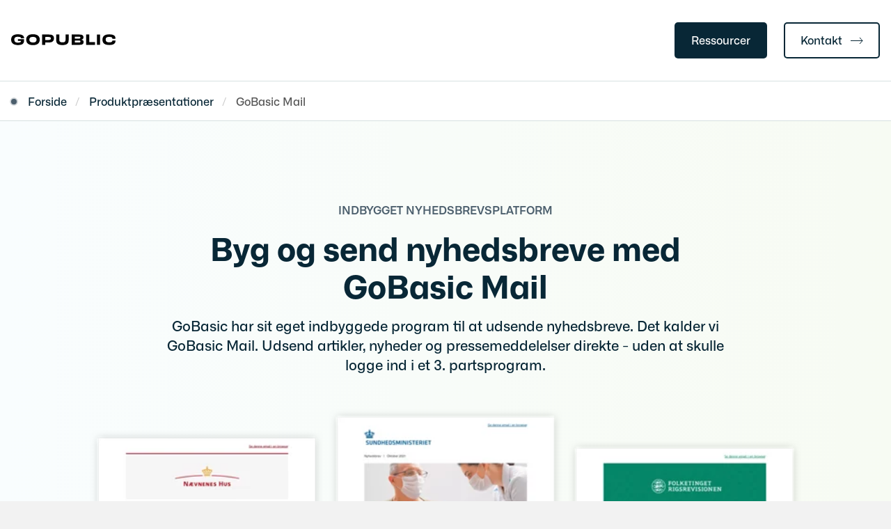

--- FILE ---
content_type: text/html; charset=utf-8
request_url: https://www.gobasic.dk/produktpraesentationer/gobasic-mail
body_size: 4204
content:

<!DOCTYPE html>
<html lang="da">
<head id="Head1"><title>
GoBasic Mail
</title><meta charset="utf-8" /><meta name="viewport" content="width=device-width, initial-scale=1.0" /><meta http-equiv="X-UA-Compatible" content="IE=edge" /><meta name="documentReference" content="21674">
<meta property="og:title" content="GoBasic Mail">
<meta property="twitter:title" content="GoBasic Mail">
<meta property="og:url" content="https://www.gobasic.dk/produktpraesentationer/gobasic-mail">
<meta property="twitter:card" content="summary">
<link href="/Assets/GoBasic/Plugins/Release/h01.gobasic.plugins.css?t=200820240956" rel="stylesheet">
<link href="/Themes/GoBasic-v6/Release/h03.theme.min.css?t=200820240956" rel="stylesheet">
<script type="text/javascript" src="/Assets/GoBasic/Plugins/Release/h01.gobasic.plugins.min.js?t=200820240956"></script>
<style type="text/css">.logo img{ max-width: 240px;}</style><meta property="og:image" content="https://beru.dk/media/6612/beru-210.png" />

<!-- Google Tag Manager -->
<script>(function(w,d,s,l,i){w[l]=w[l]||[];w[l].push({'gtm.start':
new Date().getTime(),event:'gtm.js'});var f=d.getElementsByTagName(s)[0],
j=d.createElement(s),dl=l!='dataLayer'?'&l='+l:'';j.async=true;j.src=
'https://www.googletagmanager.com/gtm.js?id='+i+dl;f.parentNode.insertBefore(j,f);
})(window,document,'script','dataLayer','GTM-WX8K66Q');</script>
<!-- End Google Tag Manager -->

<!-- Google Tag Manager (noscript) -->
<noscript><iframe src="https://www.googletagmanager.com/ns.html?id=GTM-W6T2TK8"
height="0" width="0" style="display:none;visibility:hidden"></iframe></noscript>
<!-- End Google Tag Manager (noscript) -->

<style>
/**Can be deleted after next deploy 13.01.2022**/
#count-seven .text:before {
  content: '7';
}

#count-eight .text:before {
  content: '8';
}

#count-nine .text:before {
  content: '9';
}
@media (max-width: 767px) {
  .span-3 > .hero.video-hover > .media,
  .span-4 > .hero.video-hover > .media {
    display: none;
  }
}
</style><link rel="shortcut icon" href="/Media/637527086581560801/favicon.png" /><link rel="icon" sizes="32x32" type="image/png" href="/Media/637527086581560801/favicon.png?width=32&amp;height=32" /><link rel="icon" sizes="16x16" type="image/png" href="/Media/637527086581560801/favicon.png?width=16&amp;height=16" /><link rel="icon" sizes="128x128" type="image/png" href="/Media/637527086581560801/favicon.png?width=128&amp;height=128" /><link rel="icon" sizes="196x196" type="image/png" href="/Media/637527086581560801/favicon.png?width=196&amp;height=196" /><link rel="apple-touch-icon" sizes="180x180" href="/Media/637527086581560801/favicon.png?width=180&amp;height=180" /><link rel="apple-touch-icon" sizes="152x152" href="/Media/637527086581560801/favicon.png?width=152&amp;height=152" /><link rel="apple-touch-icon" sizes="167x167" href="/Media/637527086581560801/favicon.png?width=167&amp;height=167" /><link rel="canonical" href="https://www.gobasic.dk/produktpraesentationer/gobasic-mail" />
    <script >
        var application = {};
        application.script = {
            scripts: [],
            register: function (name, config, id) {
                this.scripts.push({
                    name: name,
                    scope: {
                        config: config,
                        element: $('#' + id)
                    }
                });
            }
        }
    </script>
</head>
<body id="body" class="wide-page">
    <form method="post" action="./gobasic-mail" id="form1">
<div class="aspNetHidden">
<input type="hidden" name="__VIEWSTATE" id="__VIEWSTATE" value="wA7yJrEpp7R+kS2XP3Sak+8byzmfqdI0i4iCRjLVPgFkAL7iS7zhgUmLYsBp3N1fxYUOlyU0pHZmjltie98gJQ==" />
</div>

<div class="aspNetHidden">

	<input type="hidden" name="__VIEWSTATEGENERATOR" id="__VIEWSTATEGENERATOR" value="9D456832" />
</div>

        <input type="hidden" value=""
            name="devicePixelRatio" id="devicePixelRatio" />
        <script >
            $(document).ready(function () {
                $("#devicePixelRatio").val(window.devicePixelRatio);
            });
        </script>
        <div id="wrapper" class="wrapper">
	
        

        <header class="header">
            <a id="skip" href="#content-main">Spring hovednavigationen over</a>
            
            <div class="header-container">
                
                <div class="logo">
                    <div>
                        <a aria-label="Gå til forsiden af gobasic.dk" href="/"><img src="/Media/638664110577385293/GP-Logo%20black.svg" data-decorative="true" alt="" class="svg" /></a>
                    </div>
                </div>
                
                        <div class="services">
<div class="service-menu">

                    
                        <nav id="services_ctl01_serviceMenu_ctrl" aria-label="Service Menu" class="service">
<div>
<ul>
<li class="service-link collapsed"><a href="/ressourcer" data-id="22856" class="btn"><span>Ressourcer</span></a><a tabindex="0" role="button" aria-label="Fold underpunkter ud" class="toggler"></a></li><li class="service-link collapsed"><a href="/kontakt" data-id="10861" class="btn-outline"><span>Kontakt</span></a><a tabindex="0" role="button" aria-label="Fold underpunkter ud" class="toggler"></a></li>
</ul>
</div>
</nav>
                        
                        <nav aria-label="Mobil Menu" class="mobile tree-nav">
<div class="nav-toggle">
<a href="#mobile-menu" aria-expanded="false" aria-label="Åben hovednavigationen" class="dropdown-toggle no-smoothscroll"><span aria-hidden="true" class="title">menu</span><span class="button"></span></a>
</div><div id="mobile-menu" class="dropdown">

</div>
</nav>
                    </div></div>
                
                
    

            </div>
            
        </header>
        <div role="main">
            
            
    
            <div class="sectionA plh-top">
        <div id="gb_ContentPlaceHolderDefault_topGrid_ctl02" class="module code">
	<!-- script begin --><style>
#html-pubs-intro {
padding-bottom: 0px;
}
</style><!-- script end -->
</div></div>
    
<div class="tool-section">
    <div>
        <nav id="ContentPlaceHolderDefault_toolSection_breadcrumb_ctrl" aria-label="Brødkrumme" class="breadcrumb">
<div>
<ul itemscope="" itemtype="https://schema.org/BreadcrumbList">
<li itemscope="" itemtype="https://schema.org/ListItem" itemprop="itemListElement"><a itemscope="" itemid="https://www.gobasic.dk/" itemtype="https://schema.org/Thing" itemprop="item" href="https://www.gobasic.dk/"><span itemprop="name">Forside</span></a><meta itemprop="position" content="2" /></li>
<li itemscope="" itemtype="https://schema.org/ListItem" itemprop="itemListElement"><a itemscope="" itemid="https://www.gobasic.dk/produktpraesentationer" itemtype="https://schema.org/Thing" itemprop="item" href="https://www.gobasic.dk/produktpraesentationer"><span itemprop="name">Produktpr&#230;sentationer</span></a><meta itemprop="position" content="3" /></li>
<li itemscope="" itemtype="https://schema.org/ListItem" itemprop="itemListElement" class="active"><span itemprop="name">GoBasic Mail</span><meta itemprop="position" content="4" /></li>
</ul>
</div>
</nav>
        
    </div>
</div>


    
    <div name="content" id="content-main"></div>
    
    
            <div class="sectionC plh-bottom">
        <div id="html-pubs-intro" class="module inner-grid bg-color-f margin-zero">
	<div class="container"><div class="row"><div class="space-left-2 span-8"><div id="gb_ContentPlaceHolderDefault_bottomGrid_ctl03_ctl01" class="module hero align-text-center">
	<div class="text">
<div class="wrap">
<span class="pre-heading">Indbygget nyhedsbrevsplatform</span><h1 class="heading">
Byg og send nyhedsbreve med GoBasic Mail
</h1><div class="rich-text">
<p>GoBasic har sit eget indbyggede program til at udsende nyhedsbreve. Det kalder vi GoBasic Mail.&nbsp;Udsend artikler, nyheder og pressemeddelelser direkte - uden at skulle logge ind i et 3. partsprogram.</p>
</div>
</div>
</div>
</div></div></div></div><div class="container"><div class="row"><div class="space-left-1 span-10"><div id="gb_ContentPlaceHolderDefault_bottomGrid_ctl03_ctl02" class="module multi-box margin-zero card">
	<div class="media">
<picture>
<source media="(max-width: 480px)" srcset="/Media/638106852768461981/@2xExtra%20Large2.png?width=480&quality=85"><source media="(max-width: 678px)" srcset="/Media/638106852768461981/@2xExtra%20Large2.png?width=678&quality=85"><source media="(max-width: 768px)" srcset="/Media/638106852768461981/@2xExtra%20Large2.png?width=768&quality=85"><source media="(max-width: 1200px)" srcset="/Media/638106852768461981/@2xExtra%20Large2.png?width=1200&quality=85"><source media="(max-width: 1920px)" srcset="/Media/638106852768461981/@2xExtra%20Large2.png?width=1920&quality=85"><img loading="lazy" src="/Media/638106852768461981/@2xExtra%20Large2.png?width=992&amp;quality=85" data-decorative="true" alt="" />
</picture>
</div>
</div></div></div></div>
</div><div id="gb_ContentPlaceHolderDefault_bottomGrid_ctl04" class="module inner-grid">
	<div class="container"><div class="row"><div class="space-left-2 span-8"><div id="gb_ContentPlaceHolderDefault_bottomGrid_ctl05_ctl01" class="module hero align-text-center">
	<div class="text">
<div class="wrap">
<span class="pre-heading">Hold omkostningerne nede</span><h2 class="heading">
Spar abonnementet
</h2><div class="rich-text">
<p><span>Det er nemt. Og s&aring; er der b&aring;de en &oslash;konomisk og en sikkerhedsm&aelig;ssig gevinst i at sende nyheder ud direkte fra GoBasic. Du sparer udgiften til et 3. parts system, og faktisk g&oslash;r det ogs&aring; din l&oslash;sning mere sikker.&nbsp;</span></p>
</div>
</div>
</div>
</div></div></div></div><div class="container"><div class="row"><div class="space-left-2 span-8"><div id="gb_ContentPlaceHolderDefault_bottomGrid_ctl05_ctl02" class="module multi-box margin-top card">
	<div class="media">
<picture>
<source media="(max-width: 480px)" srcset="/Media/638106719473459317/unlink-others.svg?width=480"><source media="(max-width: 678px)" srcset="/Media/638106719473459317/unlink-others.svg?width=678"><source media="(max-width: 768px)" srcset="/Media/638106719473459317/unlink-others.svg?width=768"><img loading="lazy" src="/Media/638106719473459317/unlink-others.svg?width=992" data-decorative="true" alt="" />
</picture>
</div>
</div></div></div></div>
</div><div id="gb_ContentPlaceHolderDefault_bottomGrid_ctl06" class="module inner-grid">
	<div class="container"><div class="row"><div class="span-5"><div id="gb_ContentPlaceHolderDefault_bottomGrid_ctl07_ctl01" class="module hero vertical-align">
	<div class="text">
<div class="wrap">
<span class="pre-heading">Direkte fra en side</span><h2 class="heading">
Opret dit indhold &#233;n gang
</h2><div class="rich-text">
<p>I stedet for at skulle oprette din nyhed flere steder, opretter du den i GoBasic og sender ud direkte fra nyhedssiden.&nbsp;</p>
</div>
</div>
</div>
</div></div><div class="span-7"><div id="gb_ContentPlaceHolderDefault_bottomGrid_ctl07_ctl02" class="module multi-box card">
	<div class="media">
<picture>
<source media="(max-width: 480px)" srcset="/Media/638106729670214859/dispatch.svg?width=480"><source media="(max-width: 678px)" srcset="/Media/638106729670214859/dispatch.svg?width=678"><source media="(max-width: 768px)" srcset="/Media/638106729670214859/dispatch.svg?width=768"><source media="(max-width: 1200px)" srcset="/Media/638106729670214859/dispatch.svg?width=1200"><img loading="lazy" src="/Media/638106729670214859/dispatch.svg?width=768" data-decorative="true" alt="" />
</picture>
</div>
</div></div></div></div>
</div><div id="gb_ContentPlaceHolderDefault_bottomGrid_ctl08" class="module inner-grid bg-color-f">
	<div class="container"><div class="row"><div class="span-7"><div id="gb_ContentPlaceHolderDefault_bottomGrid_ctl09_ctl01" class="module multi-box card">
	<div class="media">
<picture>
<source media="(max-width: 480px)" srcset="/Media/638106853580127930/contacts.png?width=480&quality=85"><source media="(max-width: 678px)" srcset="/Media/638106853580127930/contacts.png?width=678&quality=85"><source media="(max-width: 768px)" srcset="/Media/638106853580127930/contacts.png?width=768&quality=85"><source media="(max-width: 1200px)" srcset="/Media/638106853580127930/contacts.png?width=1200&quality=85"><img loading="lazy" src="/Media/638106853580127930/contacts.png?width=768&amp;quality=85" alt="" />
</picture>
</div>
</div></div><div class="span-5"><div id="gb_ContentPlaceHolderDefault_bottomGrid_ctl09_ctl02" class="module hero vertical-align">
	<div class="text">
<div class="wrap">
<span class="pre-heading">Nem import af kontakter</span><h2 class="heading">
Importer dine kontakter med csv-filer
</h2><div class="rich-text">
<p>Du kan oprette liges&aring; mange udsendingslister du &oslash;nsker. For at komme hurtigt i gang, kan du importere dine kontakter fx med csv-filer.&nbsp;</p>
</div>
</div>
</div>
</div></div></div></div>
</div><div id="gb_ContentPlaceHolderDefault_bottomGrid_ctl10" class="module inner-grid">
	<div class="container"><div class="row"><div class="span-5"><div id="gb_ContentPlaceHolderDefault_bottomGrid_ctl11_ctl01" class="module hero vertical-align">
	<div class="text">
<div class="wrap">
<span class="pre-heading">Hiv fat i os</span><h2 class="heading">
Er GoBasic Mail noget for jer?
</h2><div class="rich-text">
<p>Har du sp&oslash;rgsm&aring;l til GoBasic Mail, eller vil du h&oslash;re mere om GoBasic og om, hvad vi kan tilbyde dig? S&aring; ring og f&aring; en snak med Rasmus:</p>
<p>Rasmus Rudolf<br />Adm. dir.<br />T: 5077 5690<br />E: <a type="mailto" href="mailto:rasmus@beru.dk?subject=Jeg vil gerne h&oslash;re mere om GoBasic Mail" title="Mail-link til Rasmus Rudolf fra Ber&ugrave;">rasmus@beru.dk</a></p>
</div>
</div>
</div>
</div></div><div class="span-7"><div id="collage" class="module inner-grid">
	<div class="container"><div class="row"><div class="span-7"><div id="gb_ContentPlaceHolderDefault_bottomGrid_ctl11_ctl03_ctl01" class="module hero" style="background-image:url('/Media/637745655654743353/helpyness.jpg')">
	
</div></div></div></div><div class="container"><div class="row"><div class="span-7"><div id="gb_ContentPlaceHolderDefault_bottomGrid_ctl11_ctl03_ctl02" class="module hero" style="background-image:url('/Media/637879379662374816/process.jpg')">
	
</div></div></div></div>
</div></div></div></div>
</div></div>
    

            
        </div>
        </div>
        <footer aria-label="Bund">
            
            <div id="gb_footerGrid_ctl01" class="module inner-grid" style="background-color:#F2F2F2">
	<div class="container"><div class="row"><div class="span-3"><div id="gb_footerGrid_ctl02_ctl01" class="module multi-box card">
	<div class="text">
<div class="rich-text">
<p><picture>
<source media="(max-width: 480px)" srcset="/Media/637763640826552750/gobasic-logo-2022.svg?width=139"><source media="(max-width: 678px)" srcset="/Media/637763640826552750/gobasic-logo-2022.svg?width=139"><source media="(max-width: 768px)" srcset="/Media/637763640826552750/gobasic-logo-2022.svg?width=139"><img loading="lazy" src="/Media/637763640826552750/gobasic-logo-2022.svg" data-decorative="true" alt="" class="svg" />
</picture></p>
</div>
</div>
</div></div><div class="span-3"><div id="gb_footerGrid_ctl02_ctl02" class="module multi-box card">
	<div class="text">
<div class="rich-text">
<p><strong>Kontakt</strong><br />Raffinaderivej 10, Bygning I<br />2300 K&oslash;benhavn S</p>
<p>E: info@beru.dk<br />T:&nbsp;+45 6169 9796</p>
</div>
</div>
</div></div><div class="span-3"><div id="gb_footerGrid_ctl02_ctl03" class="module multi-box card">
	<div class="text">
<div class="rich-text">
<p><strong>Support</strong><br /><a type="external" href="https://beru.zendesk.com/hc/da/requests/new" data-externalcookie="false" data-cookiewarning="V&aelig;r opm&aelig;rksom p&aring; at dette er et eksternt link. Hvis du g&aring;r videre, kan siden s&aelig;tte en eller flere cookies.">Opret en sag</a><br />+45 6169 9796</p>
<p>Telefontider<br />Man-fre 9.00-16.00</p>
</div>
</div>
</div></div></div></div>
</div>
            
        </footer>
        
        <script type="text/javascript" src="/Assets/GoBasic/Plugins/Release/b01.gobasic.plugins.min.js?t=200820240956"></script>
<script type="text/javascript" src="/Assets/GoBasic/Applications/Release/b02.gobasic.applications.min.js?t=200820240956"></script>
<script type="text/javascript" src="/Assets/Custom/Applications/Release/b02.custom.applications.min.js?t=200820240956"></script>
<script type="text/javascript" src="/Themes/GoBasic-v6/Release/b03.theme.min.js?t=200820240956"></script>
<script type="text/javascript">
    if (application.initialization) application.initialization.init();
    if (application.navigation) application.navigation.init();
    if (application.breadcrumb) application.breadcrumb.init({});
    if (application.finalization) application.finalization.init();
</script>

        <script >
            for (var s = 0; s < application.script.scripts.length; s++) {
                var script = application.script.scripts[s];
                var app = application[script.name];
                if (app)
                    app.init(script.scope);
            }
        </script>
    </form>

    
</body>
</html>


--- FILE ---
content_type: image/svg+xml
request_url: https://www.gobasic.dk/Media/638106719473459317/unlink-others.svg?width=992
body_size: 244917
content:
<?xml version="1.0" encoding="UTF-8"?>
<svg width="1146px" height="622px" viewBox="0 0 1146 622" version="1.1" xmlns="http://www.w3.org/2000/svg" xmlns:xlink="http://www.w3.org/1999/xlink">
    <title>Group 2</title>
    <defs>
        <rect id="path-1" x="0" y="0" width="262" height="200" rx="15"></rect>
        <rect id="path-3" x="0" y="0" width="262" height="200" rx="15"></rect>
        <rect id="path-5" x="0" y="0" width="262" height="200" rx="15"></rect>
        <rect id="path-7" x="0" y="0" width="262" height="200" rx="15"></rect>
    </defs>
    <g id="Page-1" stroke="none" stroke-width="1" fill="none" fill-rule="evenodd">
        <g id="Artboard" transform="translate(-501.000000, -432.000000)">
            <g id="Group-2" transform="translate(502.000000, 432.000000)">
                <g id="unlink-external-devices-3">
                    <rect id="Rectangle" fill="#ECECEC" fill-rule="nonzero" x="413" y="0" width="326" height="200" rx="15"></rect>
                    <rect id="Rectangle" fill="#FFFFFF" fill-rule="nonzero" x="425" y="12" width="302" height="176" rx="5"></rect>
                    <path d="M382,178 L770,178 L770,185 C770,193.284271 763.284271,200 755,200 L397,200 C388.715729,200 382,193.284271 382,185 L382,178 L382,178 Z" id="Rectangle" fill="#ECECEC" fill-rule="nonzero"></path>
                    <g id="Rectangle-Copy-2" stroke-dasharray="3,3" transform="translate(294.000000, 421.000000)">
                        <g id="path-1-Clipped">
                            <mask id="mask-2" fill="white">
                                <use xlink:href="#path-1"></use>
                            </mask>
                            <g id="path-1"></g>
                            <path d="M15,0 L247,0 C255.284271,-1.52179594e-15 262,6.71572875 262,15 L262,185 C262,193.284271 255.284271,200 247,200 L15,200 C6.71572875,200 1.01453063e-15,193.284271 0,185 L0,15 C-1.01453063e-15,6.71572875 6.71572875,1.52179594e-15 15,0 Z" id="path-1" stroke="#979797" stroke-width="2" fill="#FFFFFF" fill-rule="nonzero" mask="url(#mask-2)"></path>
                        </g>
                    </g>
                    <g id="Rectangle-Copy-3" stroke-dasharray="3,3" transform="translate(0.000000, 421.000000)">
                        <g id="path-3-Clipped">
                            <mask id="mask-4" fill="white">
                                <use xlink:href="#path-3"></use>
                            </mask>
                            <g id="path-3"></g>
                            <path d="M15,0 L247,0 C255.284271,-1.52179594e-15 262,6.71572875 262,15 L262,185 C262,193.284271 255.284271,200 247,200 L15,200 C6.71572875,200 1.01453063e-15,193.284271 0,185 L0,15 C-1.01453063e-15,6.71572875 6.71572875,1.52179594e-15 15,0 Z" id="path-3" stroke="#979797" stroke-width="2" fill="#FFFFFF" fill-rule="nonzero" mask="url(#mask-4)"></path>
                        </g>
                    </g>
                    <g id="Rectangle-Copy-4" stroke-dasharray="3,3" transform="translate(588.000000, 421.000000)">
                        <g id="path-5-Clipped">
                            <mask id="mask-6" fill="white">
                                <use xlink:href="#path-5"></use>
                            </mask>
                            <g id="path-5"></g>
                            <path d="M15,0 L247,0 C255.284271,-1.52179594e-15 262,6.71572875 262,15 L262,185 C262,193.284271 255.284271,200 247,200 L15,200 C6.71572875,200 1.01453063e-15,193.284271 0,185 L0,15 C-1.01453063e-15,6.71572875 6.71572875,1.52179594e-15 15,0 Z" id="path-5" stroke="#979797" stroke-width="2" fill="#FFFFFF" fill-rule="nonzero" mask="url(#mask-6)"></path>
                        </g>
                    </g>
                    <g id="Rectangle-Copy-4-Copy" stroke-dasharray="3,3" transform="translate(882.000000, 421.000000)">
                        <g id="path-5-Clipped">
                            <mask id="mask-8" fill="white">
                                <use xlink:href="#path-7"></use>
                            </mask>
                            <g id="path-5"></g>
                            <path d="M15,0 L247,0 C255.284271,-1.52179594e-15 262,6.71572875 262,15 L262,185 C262,193.284271 255.284271,200 247,200 L15,200 C6.71572875,200 1.01453063e-15,193.284271 0,185 L0,15 C-1.01453063e-15,6.71572875 6.71572875,1.52179594e-15 15,0 Z" id="path-5" stroke="#979797" stroke-width="2" fill="#FFFFFF" fill-rule="nonzero" mask="url(#mask-8)"></path>
                        </g>
                    </g>
                    <g id="Logo-2022" transform="translate(503.000000, 86.000000)" fill="#082736" fill-rule="nonzero">
                        <path d="M13.7327586,29 C9.59482757,29 6.27155174,27.6818182 3.76293104,25.0454546 C1.25431034,22.4090909 0,18.9197861 0,14.5775401 C0,10.2094474 1.25431034,6.68783421 3.76293104,4.01270053 C6.27155174,1.33756685 9.59482757,0 13.7327586,0 C17.1206897,0 19.9784483,0.898172906 22.3060345,2.69451872 C24.6336207,4.49086454 26.0172414,6.84937611 26.4568965,9.77005347 L20.987069,9.77005347 C20.6767241,8.11586451 19.862069,6.82999107 18.5431035,5.91243314 C17.2241379,4.99487521 15.6077586,4.53609624 13.6939655,4.53609624 C11.1077586,4.53609624 9.0711207,5.42780747 7.58405173,7.21122996 C6.09698277,8.9946524 5.35344829,11.4371658 5.35344829,14.5387701 C5.35344829,17.666221 6.09698277,20.1216578 7.58405173,21.9050802 C9.0711207,23.6885027 11.1465517,24.5802139 13.8103448,24.5802139 C16.0344828,24.5802139 17.8706897,23.9598931 19.3189655,22.7192514 C20.7672414,21.4786096 21.5431034,19.837344 21.6465517,17.7954546 L14.1206896,17.7954546 L14.1206896,13.5695187 L27,13.5695187 L27,15.8957219 C27,19.8244207 25.7780172,22.9906417 23.3340517,25.394385 C20.8900862,27.7981283 17.6896552,29 13.7327586,29 Z" id="G"></path>
                        <path d="M29,18.5381818 C29,15.4072727 29.9213052,12.8681818 31.7639156,10.9209091 C33.6065259,8.97363638 36.024952,8 39.0191939,8 C42.0134359,8 44.4254636,8.97363638 46.2552784,10.9209091 C48.0850926,12.8681818 49,15.4072727 49,18.5381818 C49,21.6436364 48.0850926,24.1636363 46.2552784,26.0981818 C44.4254636,28.0327273 42.0134359,29 39.0191939,29 C36.024952,29 33.6065259,28.0327273 31.7639156,26.0981818 C29.9213052,24.1636363 29,21.6436364 29,18.5381818 Z M35.21881,13.7654546 C34.2975048,14.9363636 33.8368522,16.5145455 33.8368522,18.5 C33.8368522,20.4854545 34.2911068,22.0636364 35.1996161,23.2345454 C36.1081254,24.4054545 37.3685221,24.9909091 38.9808061,24.9909091 C40.5930902,24.9909091 41.8534869,24.4054545 42.7619963,23.2345454 C43.6705052,22.0636364 44.1247601,20.4727273 44.1247601,18.4618182 C44.1247601,16.5018182 43.6705052,14.9363636 42.7619963,13.7654546 C41.8534869,12.5945455 40.5930902,12.0090909 38.9808061,12.0090909 C37.3941139,12.0090909 36.1401152,12.5945455 35.21881,13.7654546 Z" id="o"></path>
                        <path d="M52,29 L52,1 L65.1698111,1 C67.6603771,1 69.6352199,1.65294924 71.0943397,2.95884774 C72.553459,4.26474623 73.2830186,5.98033838 73.2830186,8.10562416 C73.2830186,9.59076361 72.9371066,10.8838592 72.2452831,11.9849108 C71.5534591,13.0859625 70.5911948,13.8797439 69.3584903,14.3662551 L69.3584903,14.7119342 C70.8930818,15.1728395 72.0503141,15.9858254 72.8301886,17.1508917 C73.6100626,18.315958 74,19.7050755 74,21.3182442 C74,23.6483768 73.2012575,25.5112026 71.6037734,26.9067216 C70.0062893,28.3022405 67.8616349,29 65.1698111,29 L52,29 Z M56.8301888,12.7530864 L63.962264,12.7530864 C65.2704403,12.7530864 66.3018865,12.4010059 67.0566035,11.696845 C67.8113206,10.992684 68.1886793,10.0260631 68.1886793,8.79698217 C68.1886793,7.59350711 67.8050312,6.64609053 67.0377359,5.95473252 C66.2704402,5.26337447 65.2452829,4.91769547 63.962264,4.91769547 L56.8301888,4.91769547 L56.8301888,12.7530864 Z M56.8301888,25.0438958 L64.1132075,25.0438958 C65.5471699,25.0438958 66.6855346,24.6790124 67.5283016,23.9492455 C68.3710691,23.2194788 68.7924529,22.1760403 68.7924529,20.8189301 C68.7924529,19.3850023 68.3584904,18.3287609 67.490566,17.6502058 C66.6226415,16.9716507 65.4968551,16.6323731 64.1132075,16.6323731 L56.8301888,16.6323731 L56.8301888,25.0438958 Z" id="B"></path>
                        <path d="M96,8.3818182 L96,28.6181818 L91.2830189,28.6181818 L91.2830189,24.9145455 L91.018868,24.9145455 C90.5157232,26.1618182 89.6729557,27.1545455 88.490566,27.8927273 C87.3081758,28.6309091 85.8993709,29 84.2641507,29 C81.7735847,29 79.7735848,28.0581818 78.2641507,26.1745455 C76.7547166,24.2909091 76,21.7327273 76,18.5 C76,15.3181818 76.7484277,12.7727273 78.2452827,10.8636364 C79.7421381,8.95454546 81.7735847,8 84.3396224,8 C85.8742139,8 87.2389934,8.36272728 88.4339623,9.08818183 C89.6289307,9.81363635 90.4905658,10.8 91.018868,12.0472727 L91.2830189,12.0472727 L91.8490564,8.3818182 L96,8.3818182 Z M91.2830189,17.5836364 C91.2830189,15.98 90.7798741,14.65 89.7735848,13.5936363 C88.7672956,12.5372727 87.4842767,12.0090909 85.9245283,12.0090909 C84.3899372,12.0090909 83.144654,12.55 82.1886791,13.6318182 C81.2327042,14.7136364 80.7547167,16.3236364 80.7547167,18.4618182 C80.7547167,20.5745455 81.2264148,22.1972727 82.169811,23.33 C83.1132073,24.4627273 84.3773585,25.0290909 85.9622639,25.0290909 C87.5471698,25.0290909 88.8301886,24.5136364 89.8113205,23.4827273 C90.7924528,22.4518182 91.2830189,21.1090909 91.2830189,19.4545454 L91.2830189,17.5836364 Z" id="a"></path>
                        <path d="M103.571111,22.3563636 C103.571111,23.3490909 103.93,24.1254545 104.647778,24.6854545 C105.365556,25.2454546 106.354074,25.5254546 107.613333,25.5254546 C108.746667,25.5254546 109.621852,25.2963637 110.238889,24.8381818 C110.855926,24.38 111.164444,23.7436364 111.164444,22.9290909 C111.164444,21.6818182 110.396296,20.9309091 108.86,20.6763636 L104.968889,19.9509091 C101.216296,19.2890909 99.34,17.4181818 99.34,14.3381818 C99.34,12.3527273 100.064074,10.8 101.512222,9.68000002 C102.960371,8.56000001 104.905926,8 107.348889,8 C109.842222,8 111.80037,8.57272726 113.223333,9.71818182 C114.646296,10.8636364 115.382963,12.3909091 115.433333,14.3 L110.862222,14.3 C110.786667,12.3909091 109.602963,11.4363636 107.311111,11.4363636 C106.278519,11.4363636 105.472593,11.6527273 104.893333,12.0854545 C104.314074,12.5181818 104.024445,13.1163637 104.024445,13.88 C104.024445,14.44 104.207037,14.9045455 104.572222,15.2736364 C104.937407,15.6427273 105.29,15.8718182 105.63,15.9609091 C105.97,16.05 106.391852,16.1327273 106.895556,16.2090909 L110.56,16.8581818 C114.186667,17.4690909 116,19.3909091 116,22.6236364 C116,24.5836364 115.231852,26.1363636 113.695556,27.2818182 C112.159259,28.4272727 110.119259,29 107.575555,29 C104.880741,29 102.777778,28.3890909 101.266667,27.1672727 C99.7555556,25.9454546 99,24.3418182 99,22.3563636 L103.571111,22.3563636 Z" id="s"></path>
                        <path d="M119,6.11869031 L119,1 L124,1 L124,6.11869031 L119,6.11869031 Z M119,29 L119,8.75443386 L124,8.75443386 L124,29 L119,29 Z" id="i"></path>
                        <path d="M146,21.4018182 C145.822667,23.6927273 144.891667,25.5318182 143.207,26.9190909 C141.522333,28.3063636 139.400667,29 136.842,29 C133.852667,29 131.465,28.0454545 129.679,26.1363636 C127.893,24.2272727 127,21.6818182 127,18.5 C127,15.3436364 127.899333,12.8045454 129.698,10.8827273 C131.496667,8.96090909 133.903333,8 136.918,8 C139.400667,8 141.478,8.67454546 143.15,10.0236364 C144.822,11.3727273 145.746667,13.1672727 145.924,15.4072727 L141.212,15.4072727 C140.984,14.2618182 140.477333,13.4090909 139.692,12.8490909 C138.906667,12.2890909 137.956667,12.0090909 136.842,12.0090909 C135.195333,12.0090909 133.941333,12.5945455 133.08,13.7654546 C132.218667,14.9363636 131.788,16.5272727 131.788,18.5381818 C131.788,20.6509091 132.237667,22.2609091 133.137,23.3681818 C134.036333,24.4754545 135.258667,25.0290909 136.804,25.0290909 C138.045333,25.0290909 139.065,24.6981818 139.863,24.0363636 C140.661,23.3745454 141.123333,22.4963636 141.25,21.4018182 L146,21.4018182 Z" id="c"></path>
                    </g>
                    <path d="M1013,274 L1013,319 C1010.01814,339.666667 997.792517,350 976.323129,350 C944.119048,350 662.258503,350 639.894558,350 C617.530612,350 602.323129,349 602.323129,385 C602.323129,409 602.323129,421 602.323129,421" id="Path-Copy" stroke="#979797" stroke-dasharray="3,3" transform="translate(807.661564, 347.500000) scale(-1, 1) translate(-807.661564, -347.500000) "></path>
                    <path d="M542,274 L542,319 C539.018141,339.666667 526.792517,350 505.323129,350 C473.119048,350 191.258503,350 168.894558,350 C146.530612,350 131.323129,349 131.323129,385 C131.323129,409 131.323129,421 131.323129,421" id="Path-Copy-Copy-2" stroke="#979797" stroke-dasharray="3,3"></path>
                    <path d="M715,274 L715,339 C712.018141,359.666667 699.792517,370 678.323129,370 C646.119048,370 641.258503,370 618.894558,370 C596.530612,370 581.323129,369 581.323129,405 C581.323129,429 581.323129,421 581.323129,421" id="Path-Copy-Copy" stroke="#979797" stroke-dasharray="3,3" transform="translate(648.161565, 348.140000) scale(-1, 1) translate(-648.161565, -348.140000) "></path>
                    <path d="M561,294 L561,339 C558.018141,359.666667 545.792517,370 524.323129,370 C492.119048,370 487.258503,370 464.894558,370 C442.530612,370 427.323129,369 427.323129,405 C427.323129,429 427.323129,421 427.323129,421" id="Path-Copy-Copy" stroke="#979797" stroke-dasharray="3,3"></path>
                    <image id="Bitmap" x="57.5518585" y="505.977315" width="146.007394" height="30" xlink:href="[data-uri]"></image>
                    <circle id="Oval" stroke="#FFFFFF" stroke-width="10" fill="#F37D7C" fill-rule="nonzero" cx="571.5" cy="266.5" r="42.5"></circle>
                    <g id="streamlinehq-link-broken-1-interface-essential-24" stroke-linecap="round" stroke-linejoin="round" transform="translate(560.000000, 257.000000)" stroke="#FFFFFF">
                        <path d="M14.5,5.001 L19,5.001 C21.2064037,5.0075896 22.9934104,6.79459627 23,9.001 L23,10.001 C22.9934104,12.2074037 21.2064037,13.9944104 19,14.001 L14.5,14.001" id="Path"></path>
                        <path d="M8.5,5.001 L4,5.001 C1.79359627,5.0075896 0.00658960222,6.79459627 -8.8817842e-16,9.001 L-8.8817842e-16,10.001 C0.00658960222,12.2074037 1.79359627,13.9944104 4,14.001 L8.5,14.001" id="Path"></path>
                        <line x1="11.5" y1="3" x2="11.5" y2="-4.4408921e-16" id="Path"></line>
                        <line x1="14.5" y1="2.5" x2="16" y2="1" id="Path"></line>
                        <line x1="8.5" y1="2.5" x2="7" y2="1" id="Path"></line>
                        <line x1="11.5" y1="16" x2="11.5" y2="19" id="Path"></line>
                        <line x1="14.5" y1="16.5" x2="16" y2="18" id="Path"></line>
                        <line x1="8.5" y1="16.5" x2="7" y2="18" id="Path"></line>
                    </g>
                    <g id="Group" transform="translate(633.000000, 513.000000)" fill="#000000" fill-rule="nonzero">
                        <path d="M0,17.5569324 L3.56302521,15.3798728 C4.33613445,17.4515908 5.81512605,18.7508038 8.43697479,18.7508038 C10.9579832,18.7508038 11.8319328,17.6271601 11.8319328,16.3981749 C11.8319328,14.7478232 10.4201681,14.1157736 7.2605042,13.1676993 C4.03361345,12.1845111 0.87394958,10.7799565 0.87394958,6.56629271 C0.87394958,2.38774281 4.20168067,0 7.83193277,0 C11.3277311,0 13.9831933,1.86103483 15.394958,4.95105493 L11.8991597,7.05788682 C11.1260504,5.37242131 9.98319328,4.21366377 7.83193277,4.21366377 C6.08403361,4.21366377 5.04201681,5.16173812 5.04201681,6.42583726 C5.04201681,7.79527798 5.8487395,8.49755528 9.07563025,9.51585736 C12.4369748,10.639501 16,11.7982586 16,16.3279471 C16,20.4713832 12.8067227,22.9995814 8.30252101,22.9995814 C4,23.0346953 1.14285714,20.8576357 0,17.5569324 Z" id="Path"></path>
                        <path d="M19,3.44822257 C19,2.12210201 20.1188811,1 21.4825175,1 C22.8811189,1 24,2.12210201 24,3.44822257 C24,4.77434312 22.8811189,5.86244204 21.4825175,5.86244204 C20.1188811,5.86244204 19,4.77434312 19,3.44822257 Z M19.4545455,7.69860896 L23.5104895,7.69860896 L23.5104895,23 L19.4545455,23 L19.4545455,7.69860896 Z" id="Shape"></path>
                        <path d="M32.2094595,11.21165 L32.2094595,17.6636607 C32.2094595,19.3542945 33.5101351,19.3887972 36,19.2507863 L36,22.8735731 C29.9425676,23.4946222 27.8986486,21.8384912 27.8986486,17.6636607 L27.8986486,11.21165 L25,11.21165 L25,7.34734411 L27.8986486,7.34734411 L27.8986486,4.20759559 L32.2094595,3 L32.2094595,7.34734411 L36,7.34734411 L36,11.21165 C36,11.21165 32.2094595,11.21165 32.2094595,11.21165 Z" id="Path"></path>
                        <path d="M46.5150215,19.4705882 C48.0600858,19.4705882 49.2961373,18.8319328 49.9828326,17.9579832 L53.2103004,19.7731092 C51.7682403,21.8235294 49.4334764,23 46.4806867,23 C41.2961373,23 38,19.5042017 38,15 C38,10.4957983 41.2961373,7 46.1716738,7 C50.7381974,7 54,10.5294118 54,15 C54,15.5714286 53.9313305,16.0756303 53.8283262,16.6134454 L42.1888412,16.6134454 C42.7381974,18.5966387 44.4206009,19.4705882 46.5150215,19.4705882 Z M49.9828326,13.5882353 C49.5021459,11.4033613 47.8197425,10.5294118 46.1373391,10.5294118 C44.0085837,10.5294118 42.5665236,11.6386555 42.0858369,13.5882353 L49.9828326,13.5882353 Z" id="Shape"></path>
                        <path d="M56,3.44822257 C56,2.12210201 57.1188811,1 58.4825175,1 C59.8811189,1 61,2.12210201 61,3.44822257 C61,4.77434312 59.8811189,5.86244204 58.4825175,5.86244204 C57.1188811,5.86244204 56,4.77434312 56,3.44822257 Z M56.4545455,7.69860896 L60.5104895,7.69860896 L60.5104895,23 L56.4545455,23 L56.4545455,7.69860896 L56.4545455,7.69860896 Z" id="Shape"></path>
                        <path d="M88,13.4069264 L88,23 L83.838565,23 L83.838565,13.6839827 C83.838565,11.8484848 82.8699552,10.7056277 81.1121076,10.7056277 C79.2825112,10.7056277 78.0986547,11.8831169 78.0986547,14.2380952 L78.0986547,23 L73.9372197,23 L73.9372197,13.6839827 C73.9372197,11.8484848 72.9686099,10.7056277 71.2107623,10.7056277 C69.4170404,10.7056277 68.161435,11.8831169 68.161435,14.2380952 L68.161435,23 L64,23 L64,7.41558442 L68.161435,7.41558442 L68.161435,9.07792208 C69.058296,7.76190476 70.6008969,7 72.6457399,7 C74.6547085,7 76.1255605,7.7965368 77.0224215,9.25108225 C78.0269058,7.83116883 79.6412556,7 81.8295964,7 C85.5605381,7 88,9.49350649 88,13.4069264 Z" id="Path"></path>
                        <path d="M109,15.1430793 C109,19.7278383 105.508299,23.2861586 101.240664,23.2861586 C98.9128631,23.2861586 97.2551867,22.4650078 96.0912863,21.0279938 L96.0912863,29 L92,29 L92,7.44479005 L96.0912863,7.44479005 L96.0912863,9.25816485 C97.219917,7.85536547 98.9128631,7 101.240664,7 C105.473029,7.03421462 109,10.5583204 109,15.1430793 Z M104.873444,15.1430793 C104.873444,12.5427683 103.004149,10.7978227 100.46473,10.7978227 C97.9605809,10.7978227 96.0912863,12.5427683 96.0912863,15.1430793 C96.0912863,17.7433904 97.9605809,19.4883359 100.46473,19.4883359 C103.004149,19.4883359 104.873444,17.7433904 104.873444,15.1430793 Z" id="Shape"></path>
                        <path d="M120,7 L120,11.5315904 C117.865613,11.2875817 115.126482,12.2287582 115.126482,15.5054466 L115.126482,23 L111,23 L111,7.31372549 L115.126482,7.31372549 L115.126482,9.99782135 C115.980237,7.87145969 118.007905,7 120,7 Z" id="Path"></path>
                        <path d="M122,15 C122,10.4957983 125.522013,7 129.983229,7 C134.410901,7 138,10.4957983 138,15 C138,19.5042017 134.410901,23 129.983229,23 C125.555556,23 122,19.5042017 122,15 Z M134.109015,15 C134.109015,12.5462185 132.331237,10.8319328 130.016771,10.8319328 C127.735849,10.8319328 125.924528,12.5462185 125.924528,15 C125.924528,17.4537815 127.702306,19.1680672 130.016771,19.1680672 C132.297694,19.1680672 134.109015,17.4537815 134.109015,15 Z" id="Shape"></path>
                        <path d="M155,7 L149.227848,23 L144.772152,23 L139,7 L143.320675,7 L147,18.2 L150.71308,7 C150.71308,7 155,7 155,7 Z" id="Path"></path>
                        <path d="M164.515021,19.4705882 C166.060086,19.4705882 167.296137,18.8319328 167.982833,17.9579832 L171.2103,19.7731092 C169.76824,21.8235294 167.433476,23 164.480687,23 C159.296137,23 156,19.5042017 156,15 C156,10.4957983 159.296137,7 164.171674,7 C168.738197,7 172,10.5294118 172,15 C172,15.5714286 171.93133,16.0756303 171.828326,16.6134454 L160.188841,16.6134454 C160.703863,18.5966387 162.386266,19.4705882 164.515021,19.4705882 Z M167.948498,13.5882353 C167.467811,11.4033613 165.785408,10.5294118 164.103004,10.5294118 C161.974249,10.5294118 160.532189,11.6386555 160.051502,13.5882353 L167.948498,13.5882353 Z" id="Shape"></path>
                    </g>
                    <g id="CludoLogo2022" transform="translate(371.000000, 504.000000)" fill="#000000" fill-rule="nonzero">
                        <path d="M2.2,0 C1,0 0,1 0,2.2 C0,3.4 1,4.4 2.2,4.4 C3.4,4.4 4.4,3.4 4.4,2.2 C4.4,2.2 4.4,2.2 4.4,2.2 L4.4,2.2 C4.3,1 3.4,0 2.2,0 Z" id="Path_42"></path>
                        <path d="M2.2,9.7 C1,9.7 0,10.7 0,11.9 C0,11.9 0,11.9 0,11.9 C0,13.1 1,14.1 2.2,14 C3.4,14 4.3,13 4.3,11.9 L4.3,11.9 C4.3,10.7 3.4,9.7 2.2,9.7 Z" id="Path_43"></path>
                        <path d="M2.2,19.4 C1,19.4 0,20.4 0,21.6 C0,22.8 1,23.8 2.2,23.8 C3.4,23.8 4.4,22.8 4.4,21.6 L4.4,21.6 L4.4,21.6 C4.4,20.4 3.4,19.5 2.2,19.4 Z" id="Path_44"></path>
                        <path d="M2.2,29.2 C1,29.2 0,30.2 0,31.4 C0,32.6 1,33.6 2.2,33.6 C3.4,33.6 4.4,32.6 4.4,31.4 C4.4,30.2 3.4,29.2 2.2,29.2 C2.2,29.2 2.2,29.2 2.2,29.2 Z" id="Path_45"></path>
                        <path d="M29.8,5.3 C31.3,5.9 32.7,6.8 33.9,8 L31.6,10.9 C30.7,10 29.7,9.2 28.6,8.7 C27.5,8.2 26.3,7.9 25.1,7.9 C20.5,7.8 16.7,11.5 16.7,16.1 C16.7,17.6 17.1,19.1 17.8,20.4 L17.8,20.4 C18.5,21.7 19.6,22.7 20.8,23.4 C22.1,24.1 23.6,24.5 25.1,24.5 C26.3,24.5 27.5,24.2 28.6,23.8 C29.7,23.3 30.8,22.6 31.7,21.7 L34,24.3 C32.8,25.5 31.3,26.5 29.8,27.1 C28.3,27.8 26.6,28.1 24.9,28.1 C22.7,28.1 20.6,27.6 18.7,26.5 C16.9,25.5 15.3,24 14.3,22.2 C11,16.6 12.8,9.4 18.4,6.1 C18.5,6 18.7,5.9 18.8,5.9 C22.1,4.1 26.2,3.9 29.8,5.3 Z" id="Path_46"></path>
                        <polygon id="Path_47" points="37.9 28 37.9 3 41.8 3 41.8 28"></polygon>
                        <path d="M63.9,28 L60,28 L60,24.5 C58.8,26.9 56.7,28.1 53.6,28.1 C51.8,28.2 50.1,27.5 48.8,26.2 C47.6,24.8 46.9,23 47,21.2 L47,10.1 L51,10.1 L51,20.2 C50.9,21.4 51.3,22.5 52.1,23.4 C52.9,24.2 54,24.6 55.2,24.6 C56.6,24.6 57.9,24 58.8,23 C59.7,21.9 60.2,20.5 60.1,19 L60.1,10.2 L64,10.2 L63.9,28 Z" id="Path_48"></path>
                        <path d="M86,28 L82.1,28 L82.1,25 C81.5,26 80.6,26.9 79.5,27.4 C78.3,28 77.1,28.3 75.8,28.2 C74.2,28.2 72.7,27.8 71.3,27 C70,26.2 69,25.1 68.3,23.8 C67.6,22.3 67.2,20.7 67.2,19 C67.2,17.4 67.5,15.7 68.3,14.3 C69,13 70,11.9 71.3,11.1 C72.6,10.3 74.2,9.9 75.7,10 C77,10 78.3,10.3 79.4,10.8 C80.5,11.4 81.4,12.2 82,13.2 L82,3 L86,3 L86,28 Z M80.6,23.3 C81.6,22.2 82.2,20.6 82.1,19.1 C82.2,17.5 81.6,16 80.6,14.9 C78.4,12.7 74.9,12.7 72.7,14.9 C72.7,14.9 72.7,14.9 72.7,14.9 C71.6,16.1 71.1,17.6 71.1,19.1 C71.1,20.7 71.6,22.2 72.7,23.3 C73.7,24.4 75.2,25 76.6,24.9 C78.2,25 79.6,24.4 80.6,23.3 L80.6,23.3 Z" id="Path_49"></path>
                        <path d="M103.7,11.1 C105.1,11.8 106.2,12.9 107,14.3 C108.6,17.3 108.6,20.8 107,23.8 C106.2,25.2 105.1,26.3 103.7,27 C102.2,27.8 100.5,28.2 98.9,28.1 C97.2,28.1 95.5,27.7 94,27 C92.6,26.3 91.5,25.2 90.7,23.8 C89.1,20.8 89.1,17.3 90.7,14.3 C91.5,12.9 92.6,11.8 94,11.1 C95.5,10.3 97.2,9.9 98.9,9.9 C100.6,9.9 102.3,10.3 103.7,11.1 Z M95,14.9 C94,16 93.4,17.5 93.5,19.1 C93.4,20.7 94,22.2 95,23.3 C96,24.4 97.5,25 98.9,24.9 C100.4,25 101.8,24.4 102.8,23.3 C103.8,22.1 104.4,20.6 104.3,19.1 C104.4,17.6 103.8,16.1 102.8,14.9 C100.6,12.8 97.1,12.8 95,14.9 L95,14.9 Z" id="Path_50"></path>
                    </g>
                </g>
                <image id="cookie-logo" x="936" y="505" width="154.83871" height="32" xlink:href="[data-uri]"></image>
            </g>
        </g>
    </g>
</svg>

--- FILE ---
content_type: image/svg+xml
request_url: https://www.gobasic.dk/Themes/GoBasic-v6/gfx/svg/link-arrow.svg
body_size: 46
content:
<?xml version="1.0" encoding="UTF-8"?>
<svg width="18px" height="11px" viewBox="0 0 18 11" version="1.1" xmlns="http://www.w3.org/2000/svg" xmlns:xlink="http://www.w3.org/1999/xlink">
    <title>ARROW Copy 2</title>
    <g id="GoBasic" stroke="none" stroke-width="1" fill="none" fill-rule="evenodd">
        <g id="Artboard-Copy-4" transform="translate(-560.000000, -879.000000)" stroke="#082736">
            <g id="ARROW-Copy-2" transform="translate(560.000000, 880.000000)">
                <line x1="0.5" y1="4.5" x2="16.5" y2="4.5" id="Line-5" stroke-linecap="square"></line>
                <polyline id="Path-5" points="13 0 17 4.5 13 9"></polyline>
            </g>
        </g>
    </g>
</svg>

--- FILE ---
content_type: text/plain
request_url: https://www.google-analytics.com/j/collect?v=1&_v=j102&a=1828893486&t=pageview&_s=1&dl=https%3A%2F%2Fwww.gobasic.dk%2Fproduktpraesentationer%2Fgobasic-mail&ul=en-us%40posix&dt=GoBasic%20Mail&sr=1280x720&vp=1280x720&_u=YEBAAEABAAAAACAAI~&jid=1599415445&gjid=436601424&cid=179570742.1769886387&tid=UA-43875991-8&_gid=1895507411.1769886387&_r=1&_slc=1&gtm=45He61r1n81WX8K66Qza200&gcd=13l3l3l3l1l1&dma=0&tag_exp=103116026~103200004~104527906~104528501~104684208~104684211~115938465~115938469~116185181~116185182~116988316~117041588&z=1703424911
body_size: -449
content:
2,cG-GDN4SLE467

--- FILE ---
content_type: application/javascript
request_url: https://www.gobasic.dk/Themes/GoBasic-v6/Release/b03.theme.min.js?t=200820240956
body_size: 815
content:
if($(document).ready(function(){var e;e=$(".back-link"),$(window).on("scroll",function(){1e3<$(this).scrollTop()?($(e).addClass("show"),$(e).removeClass("hide")):($(e).addClass("hide"),$(e).removeClass("show"))})}),$(document).ready(function(){$(".box-link").each(function(){var e=$(this).find(".heading > a");0<$(e).length&&$(this).prepend("<a class='link-wrapper' href="+$(e).attr("href")+"></a>")})}),$(document).ready(function(){$(".calculator .price-tag").each(function(){var e=$(this);0==$(this).find('> input[type="checkbox"]').attr("data-price")&&$(e).addClass("hide")})}),$(document).ready(function(){$(".count").each(function(){$(this).prop("Counter",0).animate({Counter:$(this).text()},{duration:4e3,easing:"swing",step:function(e){$(this).text(Math.ceil(e))}})})}),$(document).ready(function(){$(".fancybox-media").fancybox({openEffect:"true",closeEffect:"none",width:960,height:540,autoSize:!0,padding:0,aspectRatio:!0,scrolling:"no",arrows:!1,helpers:{media:{}}})}),$(window).on("resize",function(){}),$(document).ready(function(){$(".chapter.fullscreen-view > .container, .chapter.fullscreen-view > .introduction").each(function(){var e=$(window).outerHeight();$(this).css("min-height",e-66)})}),document.querySelector("#animation-progressbar")){let t,e=-100,n=()=>{e<60?(e+=1,document.querySelector("#number").innerText=e):clearInterval(t)},i=e=>{e.classList.add("visible"),setTimeout(()=>{document.querySelector("#info-line").classList.add("visible"),t=setInterval(n,"4000/160")},"4000")};const q=document.querySelector("#animation-progressbar");(observer=new IntersectionObserver(e=>{e.forEach(e=>{0<e.intersectionRatio&&i(e.target)})})).observe(q)}$(document).ready(function(){$(".multi-section.tabs").each(function(){var e=window.location.hash,t=$(this),n=t.find(".tabs-navigation > ul > li"),i=t.find(".tabs-navigation > ul > li a[href='"+e+"']");e&&1==i.length&&($(n).removeClass("active"),$(i).closest("li").addClass("active"),n=t.find(".tab-body"),$(n).removeClass("active"),$(e).addClass("active"))})});var switchButton=$("multi-section.page-tab tabs-center.tabs .tabs-navigation a");$(switchButton).on("click",function(){$("#timeline .items > .item").each(function(){var e=$(this).find(".labels"),t=$(this).find(".text");$(e).length&&$(t).prepend(e)})}),$(document).ready(function(){setTimeout(function(){$("#timeline .items > .item").each(function(){var e=$(this).find(".labels"),t=$(this).find(".text");$(e).length&&$(t).prepend(e),$("#timeline").addClass("loaded")})},700)}),$(".hero.sound-on-off").each(function(){var t=$(this).on("mouseenter",function(e){$("video",t).get(0).play()}).on("mouseleave",function(e){$("video",t).get(0).pause(),$("video",t).get(0).currentTime=0});$(this).on("click",function(){var e=$(this).find("video");$(this).toggleClass("sound"),$(e).prop("muted")?$(e).prop("muted",!1):$(e).prop("muted",!0)})}),$(".hero.video-hover").each(function(){var t=$(this).on("mouseenter",function(e){$("video",t).get(0).play()}).on("mouseleave",function(e){$("video",t).get(0).pause(),$("video",t).get(0).currentTime=0}),e=($(t).find("video"),$(this).find(".link-wrapper"));$(e).attr("href");e.length&&$(e).addClass("fancybox-media")});

--- FILE ---
content_type: image/svg+xml
request_url: https://www.gobasic.dk/Media/637763640826552750/gobasic-logo-2022.svg
body_size: 3189
content:
<?xml version="1.0" encoding="UTF-8"?>
<svg width="139px" height="25px" viewBox="0 0 139 25" version="1.1" xmlns="http://www.w3.org/2000/svg" xmlns:xlink="http://www.w3.org/1999/xlink">
    <title>Logo</title>
    <g id="Symbols" stroke="none" stroke-width="1" fill="none" fill-rule="evenodd">
        <g id="Header" transform="translate(0.000000, -8.000000)" fill="#082736" fill-rule="nonzero">
            <g id="Logo" transform="translate(0.000000, 8.819512)">
                <path d="M11.010816,23.5064165 C7.693056,23.5064165 5.02848,22.4488805 3.017088,20.3338085 C1.005696,18.2187365 0,15.4193765 0,11.9357285 C0,8.43134449 1.005696,5.60606449 3.017088,3.45988849 C5.02848,1.31371249 7.693056,0.240624486 11.010816,0.240624486 C13.727232,0.240624486 16.01856,0.961200486 17.8848,2.40235249 C19.75104,3.84350449 20.860416,5.73566449 21.212928,8.07883249 L16.827264,8.07883249 C16.578432,6.75172849 15.925248,5.72011249 14.867712,4.98398449 C13.810176,4.24785649 12.514176,3.87979249 10.979712,3.87979249 C8.906112,3.87979249 7.273152,4.59518449 6.080832,6.02596849 C4.888512,7.45675249 4.292352,9.41630449 4.292352,11.9046245 C4.292352,14.4136805 4.888512,16.3836005 6.080832,17.8143845 C7.273152,19.2451685 8.937216,19.9605605 11.073024,19.9605605 C12.85632,19.9605605 14.328576,19.4628965 15.489792,18.4675685 C16.651008,17.4722405 17.273088,16.1555045 17.356032,14.5173605 L11.321856,14.5173605 L11.321856,11.1270245 L21.648384,11.1270245 L21.648384,12.9932645 C21.648384,16.1451365 20.668608,18.6852965 18.709056,20.6137445 C16.749504,22.5421925 14.183424,23.5064165 11.010816,23.5064165 Z" id="G"></path>
                <path d="M23.549184,14.9839205 C23.549184,12.4333925 24.29568,10.3649765 25.788672,8.77867249 C27.281664,7.19236849 29.241216,6.39921649 31.667328,6.39921649 C34.09344,6.39921649 36.047808,7.19236849 37.530432,8.77867249 C39.013056,10.3649765 39.754368,12.4333925 39.754368,14.9839205 C39.754368,17.5137125 39.013056,19.5665765 37.530432,21.1425125 C36.047808,22.7184485 34.09344,23.5064165 31.667328,23.5064165 C29.241216,23.5064165 27.281664,22.7184485 25.788672,21.1425125 C24.29568,19.5665765 23.549184,17.5137125 23.549184,14.9839205 Z M28.588032,11.0959205 C27.841536,12.0497765 27.468288,13.3354085 27.468288,14.9528165 C27.468288,16.5702245 27.836352,17.8558565 28.57248,18.8097125 C29.308608,19.7635685 30.329856,20.2404965 31.636224,20.2404965 C32.942592,20.2404965 33.96384,19.7635685 34.699968,18.8097125 C35.436096,17.8558565 35.80416,16.5598565 35.80416,14.9217125 C35.80416,13.3250405 35.436096,12.0497765 34.699968,11.0959205 C33.96384,10.1420645 32.942592,9.66513649 31.636224,9.66513649 C30.350592,9.66513649 29.334528,10.1420645 28.588032,11.0959205 Z" id="o"></path>
                <path d="M42.315264,23.1953765 L42.315264,0.520560486 L53.17056,0.520560486 C55.223424,0.520560486 56.8512,1.04932849 58.053888,2.10686449 C59.256576,3.16440049 59.85792,4.55371249 59.85792,6.27480049 C59.85792,7.47748849 59.5728,8.52465649 59.00256,9.41630449 C58.43232,10.3079525 57.639168,10.9507685 56.623104,11.3447525 L56.623104,11.6246885 C57.888,11.9979365 58.841856,12.6563045 59.484672,13.5997925 C60.127488,14.5432805 60.448896,15.6682085 60.448896,16.9745765 C60.448896,18.8615525 59.790528,20.3700965 58.473792,21.5002085 C57.157056,22.6303205 55.389312,23.1953765 53.17056,23.1953765 L42.315264,23.1953765 Z M46.296576,10.0383845 L52.175232,10.0383845 C53.253504,10.0383845 54.10368,9.75326449 54.72576,9.18302449 C55.34784,8.61278449 55.65888,7.83000049 55.65888,6.83467249 C55.65888,5.86008049 55.342656,5.09284849 54.710208,4.53297649 C54.07776,3.97310449 53.232768,3.69316849 52.175232,3.69316849 L46.296576,3.69316849 L46.296576,10.0383845 Z M46.296576,19.9916645 L52.299648,19.9916645 C53.4816,19.9916645 54.419904,19.6961765 55.11456,19.1052005 C55.809216,18.5142245 56.156544,17.6692325 56.156544,16.5702245 C56.156544,15.4090085 55.798848,14.5536485 55.083456,14.0041445 C54.368064,13.4546405 53.440128,13.1798885 52.299648,13.1798885 L46.296576,13.1798885 L46.296576,19.9916645 Z" id="B"></path>
                <path d="M78.527232,6.71025649 L78.527232,23.1953765 L74.639232,23.1953765 L74.639232,20.1782885 L74.421504,20.1782885 C74.006784,21.1943525 73.312128,22.0030565 72.337536,22.6044005 C71.362944,23.2057445 70.201728,23.5064165 68.853888,23.5064165 C66.801024,23.5064165 65.152512,22.7391845 63.908352,21.2047205 C62.664192,19.6702565 62.042112,17.5862885 62.042112,14.9528165 C62.042112,12.3608165 62.659008,10.2872165 63.8928,8.73201649 C65.126592,7.17681649 66.801024,6.39921649 68.916096,6.39921649 C70.180992,6.39921649 71.30592,6.69470449 72.29088,7.28568049 C73.27584,7.87665649 73.986048,8.68017649 74.421504,9.69624049 L74.639232,9.69624049 L75.105792,6.71025649 L78.527232,6.71025649 Z M74.639232,14.2063205 C74.639232,12.8999525 74.224512,11.8164965 73.395072,10.9559525 C72.565632,10.0954085 71.508096,9.66513649 70.222464,9.66513649 C68.957568,9.66513649 67.931136,10.1057765 67.143168,10.9870565 C66.3552,11.8683365 65.961216,13.1798885 65.961216,14.9217125 C65.961216,16.6428005 66.350016,17.9647205 67.127616,18.8874725 C67.905216,19.8102245 68.9472,20.2716005 70.253568,20.2716005 C71.559936,20.2716005 72.617472,19.8516965 73.426176,19.0118885 C74.23488,18.1720805 74.639232,17.0782565 74.639232,15.7304165 L74.639232,14.2063205 Z" id="a"></path>
                <path d="M84.817152,18.0943205 C84.817152,18.9030245 85.11264,19.5354725 85.703616,19.9916645 C86.294592,20.4478565 87.10848,20.6759525 88.14528,20.6759525 C89.0784,20.6759525 89.798976,20.4893285 90.307008,20.1160805 C90.81504,19.7428325 91.069056,19.2244325 91.069056,18.5608805 C91.069056,17.5448165 90.436608,16.9331045 89.171712,16.7257445 L85.968,16.1347685 C82.878336,15.5956325 81.333504,14.0715365 81.333504,11.5624805 C81.333504,9.94507249 81.929664,8.68017649 83.121984,7.76779249 C84.314304,6.85540849 85.91616,6.39921649 87.927552,6.39921649 C89.980416,6.39921649 91.59264,6.86577649 92.764224,7.79889649 C93.935808,8.73201649 94.542336,9.97617649 94.583808,11.5313765 L90.820224,11.5313765 C90.758016,9.97617649 89.783424,9.19857649 87.896448,9.19857649 C87.046272,9.19857649 86.38272,9.37483249 85.905792,9.72734449 C85.428864,10.0798565 85.1904,10.5671525 85.1904,11.1892325 C85.1904,11.6454245 85.340736,12.0238565 85.641408,12.3245285 C85.94208,12.6252005 86.232384,12.8118245 86.51232,12.8844005 C86.792256,12.9569765 87.139584,13.0243685 87.554304,13.0865765 L90.571392,13.6153445 C93.557376,14.1130085 95.050368,15.6785765 95.050368,18.3120485 C95.050368,19.9087205 94.41792,21.1736165 93.153024,22.1067365 C91.888128,23.0398565 90.208512,23.5064165 88.114176,23.5064165 C85.895424,23.5064165 84.163968,23.0087525 82.919808,22.0134245 C81.675648,21.0180965 81.053568,19.7117285 81.053568,18.0943205 L84.817152,18.0943205 Z" id="s"></path>
                <path d="M97.607808,4.56408049 L97.607808,0.396144486 L101.4336,0.396144486 L101.4336,4.56408049 L97.607808,4.56408049 Z M97.607808,23.1953765 L97.607808,6.71025649 L101.4336,6.71025649 L101.4336,23.1953765 L97.607808,23.1953765 Z" id="i"></path>
                <path d="M119.511936,17.3167205 C119.366784,19.1829605 118.604736,20.6811365 117.225792,21.8112485 C115.846848,22.9413605 114.110208,23.5064165 112.015872,23.5064165 C109.569024,23.5064165 107.614656,22.7288165 106.152768,21.1736165 C104.69088,19.6184165 103.959936,17.5448165 103.959936,14.9528165 C103.959936,12.3815525 104.696064,10.3131365 106.16832,8.74756849 C107.640576,7.18200049 109.610496,6.39921649 112.07808,6.39921649 C114.110208,6.39921649 115.81056,6.94872049 117.179136,8.04772849 C118.547712,9.14673649 119.304576,10.6086245 119.449728,12.4333925 L115.592832,12.4333925 C115.406208,11.5002725 114.991488,10.8056165 114.348672,10.3494245 C113.705856,9.89323249 112.928256,9.66513649 112.015872,9.66513649 C110.668032,9.66513649 109.6416,10.1420645 108.936576,11.0959205 C108.231552,12.0497765 107.87904,13.3457765 107.87904,14.9839205 C107.87904,16.7050085 108.247104,18.0165605 108.983232,18.9185765 C109.71936,19.8205925 110.719872,20.2716005 111.984768,20.2716005 C113.000832,20.2716005 113.835456,20.0020325 114.48864,19.4628965 C115.141824,18.9237605 115.520256,18.2083685 115.623936,17.3167205 L119.511936,17.3167205 Z" id="c"></path>
                <path d="M122.897088,1.4256 L122.897088,0 L129.040128,0 L129.040128,1.4256 L126.707328,1.4256 L126.707328,8.06112 L125.126208,8.06112 L125.126208,1.4256 L122.897088,1.4256 Z M136.427328,0 L138.423168,0 L138.423168,8.06112 L136.893888,8.06112 L136.893888,4.48416 L136.997568,2.22912 L136.919808,2.22912 L134.301888,7.93152 L131.709888,2.22912 L131.606208,2.22912 L131.709888,4.48416 L131.709888,8.06112 L130.180608,8.06112 L130.180608,0 L132.150528,0 L134.275968,4.82112 L134.327808,4.82112 L136.427328,0 Z" id="™"></path>
            </g>
        </g>
    </g>
</svg>

--- FILE ---
content_type: image/svg+xml
request_url: https://www.gobasic.dk/Media/638106729670214859/dispatch.svg?width=768
body_size: 602518
content:
<?xml version="1.0" encoding="UTF-8"?>
<svg width="1416px" height="1167px" viewBox="0 0 1416 1167" version="1.1" xmlns="http://www.w3.org/2000/svg" xmlns:xlink="http://www.w3.org/1999/xlink">
    <title>Group 7</title>
    <g id="Page-1" stroke="none" stroke-width="1" fill="none" fill-rule="evenodd">
        <g id="Group-7">
            <image id="Skærmbillede-2023-01-30-kl.-11.45.50" x="0" y="0" width="1404" height="1167" xlink:href="[data-uri]"></image>
            <g id="Group" transform="translate(1210.000000, 259.000000)" stroke="#E48380" stroke-width="2">
                <polyline id="Path-8" points="59 112.935625 70.0386509 162.775277 79.2950283 124.396134 170.52925 164 205 -8.53937386e-15"></polyline>
                <line x1="70" y1="164" x2="100" y2="134" id="Path-9"></line>
                <path d="M0,95 L59,113 L0,95 Z" id="Path-7"></path>
                <line x1="79" y1="124" x2="205" y2="-1.10409728e-15" id="Path-10"></line>
                <line x1="59" y1="113" x2="205" y2="-1.47512641e-15" id="Path-12"></line>
                <line x1="0" y1="94" x2="205" y2="-1.32830538e-15" id="Path-13"></line>
            </g>
        </g>
    </g>
</svg>

--- FILE ---
content_type: application/javascript
request_url: https://www.gobasic.dk/Assets/Custom/Applications/Release/b02.custom.applications.min.js?t=200820240956
body_size: 142470
content:
!function(n,t){"object"==typeof exports&&"undefined"!=typeof module?module.exports=t():"function"==typeof define&&define.amd?define(t):n.html2pdf=t()}(this,function(){"use strict";function w(){throw new Error("Dynamic requires are not currently supported by rollup-plugin-commonjs");}function i(n){return n&&n.__esModule&&Object.prototype.hasOwnProperty.call(n,"default")?n.default:n}function t(n,t){return t={exports:{}},n(t,t.exports),t.exports}var o="undefined"!=typeof window?window:"undefined"!=typeof global?global:"undefined"!=typeof self?self:{},et=(t(function(n){n.exports=function(){function p(n){return"function"==typeof n}function b(){var n=setTimeout;return function(){return n(f,1)}}function f(){for(var t,i,n=0;n<a;n+=2)t=s[n],i=s[n+1],t(i),s[n]=void 0,s[n+1]=void 0;a=0}function k(n,t){var f=this,i=new this.constructor(e),r,o;return void 0===i[y]&&et(i),r=f._state,r?(o=arguments[r-1],u(function(){return ft(r,i,o,f._result)})):g(f,i,n,t),i}function d(n){if(n&&"object"==typeof n&&n.constructor===this)return n;var t=new this(e);return l(t,n),t}function e(){}function rt(n){try{return n.then}catch(n){return r.error=n,r}}function ut(t,f,e){f.constructor===t.constructor&&e===k&&f.constructor.resolve===d?function(t,r){r._state===v?i(t,r._result):r._state===c?n(t,r._result):g(r,void 0,function(n){return l(t,n)},function(i){return n(t,i)})}(t,f):e===r?(n(t,r.error),r.error=null):void 0===e?i(t,f):p(e)?function(t,r,f){u(function(t){var u=!1,e=function(n,t,i,r){try{n.call(t,i,r)}catch(n){return n}}(f,r,function(n){u||(u=!0,r!==n?l(t,n):i(t,n))},function(i){u||(u=!0,n(t,i))},t._label);!u&&e&&(u=!0,n(t,e))},t)}(t,f,e):i(t,f)}function l(t,r){t===r?n(t,new TypeError("You cannot resolve a promise with itself")):function(n){var t=typeof n;return null!==n&&("object"===t||"function"===t)}(r)?ut(t,r,rt(r)):i(t,r)}function at(n){n._onerror&&n._onerror(n._result);nt(n)}function i(n,t){n._state===h&&(n._result=t,n._state=v,0!==n._subscribers.length&&u(nt,n))}function n(n,t){n._state===h&&(n._state=c,n._result=t,u(at,n))}function g(n,t,i,r){var f=n._subscribers,e=f.length;n._onerror=null;f[e]=t;f[e+v]=i;f[e+c]=r;0===e&&n._state&&u(nt,n)}function nt(n){var t=n._subscribers,f=n._state;if(0!==t.length){for(var r=void 0,u=void 0,e=n._result,i=0;i<t.length;i+=3)r=t[i],u=t[i+f],r?ft(f,r,u,e):u(e);n._subscribers.length=0}}function ft(t,u,f,e){var a=p(f),o=void 0,y=void 0,s=void 0,w=void 0;if(a){if((o=function(n,t){try{return n(t)}catch(n){return r.error=n,r}}(f,e))===r?(w=!0,y=o.error,o.error=null):s=!0,u===o)return void n(u,new TypeError("A promises callback cannot return that same promise."))}else o=e,s=!0;u._state!==h||(a&&s?l(u,o):w?n(u,y):t===v?i(u,o):t===c&&n(u,o))}function et(n){n[y]=lt++;n._state=void 0;n._result=void 0;n._subscribers=[]}var vt=Array.isArray?Array.isArray:function(n){return"[object Array]"===Object.prototype.toString.call(n)};var ot=vt,a=0,tt=void 0,it=void 0,u=function(n,t){s[a]=n;s[a+1]=t;2===(a+=2)&&(it?it(f):wt())},st="undefined"!=typeof window?window:void 0,ht=st||{},ct=ht.MutationObserver||ht.WebKitMutationObserver,yt="undefined"==typeof self&&"undefined"!=typeof process&&"[object process]"==={}.toString.call(process),pt="undefined"!=typeof Uint8ClampedArray&&"undefined"!=typeof importScripts&&"undefined"!=typeof MessageChannel,s=new Array(1e3),wt=yt?function(){return process.nextTick(f)}:ct?function(){var n=0,i=new ct(f),t=document.createTextNode("");return i.observe(t,{characterData:!0}),function(){t.data=n=++n%2}}():pt?function(){var n=new MessageChannel;return n.port1.onmessage=f,function(){return n.port2.postMessage(0)}}():void 0===st&&"function"==typeof w?function(){try{var n=Function("return this")().require("vertx");return tt=n.runOnLoop||n.runOnContext,function(){return void 0!==tt?function(){tt(f)}:b()}()}catch(n){return b()}}():b();var y=Math.random().toString(36).substring(2),h=void 0,v=1,c=2,r={error:null},lt=0,bt=function(){function r(t,r){this._instanceConstructor=t;this.promise=new t(e);this.promise[y]||et(this.promise);ot(r)?(this.length=r.length,this._remaining=r.length,this._result=new Array(this.length),0===this.length?i(this.promise,this._result):(this.length=this.length||0,this._enumerate(r),0===this._remaining&&i(this.promise,this._result))):n(this.promise,new Error("Array Methods must be provided an Array"))}return r.prototype._enumerate=function(n){for(var t=0;this._state===h&&t<n.length;t++)this._eachEntry(n[t],t)},r.prototype._eachEntry=function(n,i){var r=this._instanceConstructor,o=r.resolve,u,f;o===d?(u=rt(n),u===k&&n._state!==h?this._settledAt(n._state,i,n._result):"function"!=typeof u?(this._remaining--,this._result[i]=n):r===t?(f=new r(e),ut(f,n,u),this._willSettleAt(f,i)):this._willSettleAt(new r(function(t){return t(n)}),i)):this._willSettleAt(o(n),i)},r.prototype._settledAt=function(t,r,u){var f=this.promise;f._state===h&&(this._remaining--,t===c?n(f,u):this._result[r]=u);0===this._remaining&&i(f,this._result)},r.prototype._willSettleAt=function(n,t){var i=this;g(n,void 0,function(n){return i._settledAt(v,t,n)},function(n){return i._settledAt(c,t,n)})},r}(),t=function(){function t(i){this[y]=lt++;this._result=this._state=void 0;this._subscribers=[];e!==i&&("function"!=typeof i&&function(){throw new TypeError("You must pass a resolver function as the first argument to the promise constructor");}(),this instanceof t?function(t,i){try{i(function(n){l(t,n)},function(i){n(t,i)})}catch(i){n(t,i)}}(this,i):function(){throw new TypeError("Failed to construct 'Promise': Please use the 'new' operator, this object constructor cannot be called as a function.");}())}return t.prototype.catch=function(n){return this.then(null,n)},t.prototype.finally=function(n){var t=this.constructor;return p(n)?this.then(function(i){return t.resolve(n()).then(function(){return i})},function(i){return t.resolve(n()).then(function(){throw i;})}):this.then(n,n)},t}();return t.prototype.then=k,t.all=function(n){return new bt(this,n).promise},t.race=function(n){var t=this;return new t(ot(n)?function(i,r){for(var f=n.length,u=0;u<f;u++)t.resolve(n[u]).then(i,r)}:function(n,t){return t(new TypeError("You must pass an array to race."))})},t.resolve=d,t.reject=function(t){var i=new this(e);return n(i,t),i},t._setScheduler=function(n){it=n},t._setAsap=function(n){u=n},t._asap=u,t.polyfill=function(){var n=void 0,i,r;if(void 0!==o)n=o;else if("undefined"!=typeof self)n=self;else try{n=Function("return this")()}catch(n){throw new Error("polyfill failed because global object is unavailable in this environment");}if(i=n.Promise,i){r=null;try{r=Object.prototype.toString.call(i.resolve())}catch(n){}if("[object Promise]"===r&&!i.cast)return}n.Promise=t},t.Promise=t,t}()}).polyfill(),t(function(n,t){n.exports=function(){function ai(n){var t=0,f,o,h,r;if(71!==n[t++]||73!==n[t++]||70!==n[t++]||56!==n[t++]||56!=(n[t++]+1&253)||97!==n[t++])throw"Invalid GIF 87a/89a header.";var i=n[t++]|n[t++]<<8,b=n[t++]|n[t++]<<8,c=n[t++],k=c>>7,d=1<<1+(7&c);n[t++];n[t++];f=null;k&&(f=t,t+=3*d);var l=!0,u=[],a=0,e=null,v=0,y=null;for(this.width=i,this.height=b;l&&t<n.length;)switch(n[t++]){case 33:switch(n[t++]){case 255:if(11!==n[t]||78==n[t+1]&&69==n[t+2]&&84==n[t+3]&&83==n[t+4]&&67==n[t+5]&&65==n[t+6]&&80==n[t+7]&&69==n[t+8]&&50==n[t+9]&&46==n[t+10]&&48==n[t+11]&&3==n[t+12]&&1==n[t+13]&&0==n[t+16])t+=14,y=n[t++]|n[t++]<<8,t++;else for(t+=12;0!==(r=n[t++]);)t+=r;break;case 249:if(4!==n[t++]||0!==n[t+4])throw"Invalid graphics extension block.";o=n[t++];a=n[t++]|n[t++]<<8;e=n[t++];0==(1&o)&&(e=null);v=o>>2&7;t++;break;case 254:for(;0!==(r=n[t++]);)t+=r;break;default:throw"Unknown graphic control label: 0x"+n[t-1].toString(16);}break;case 44:var g=n[t++]|n[t++]<<8,nt=n[t++]|n[t++]<<8,tt=n[t++]|n[t++]<<8,it=n[t++]|n[t++]<<8,s=n[t++],rt=s>>6&1,p=f,w=!1;for(s>>7&&(w=!0,p=t,t+=3*(1<<1+(7&s))),h=t,t++;;){if(0===(r=n[t++]))break;t+=r}u.push({x:g,y:nt,width:tt,height:it,has_local_palette:w,palette_offset:p,data_offset:h,data_length:t-h,transparent_index:e,interlaced:!!rt,delay:a,disposal:v});break;case 59:l=!1;break;default:throw"Unknown gif block: 0x"+n[t-1].toString(16);}this.numFrames=function(){return u.length};this.loopCount=function(){return y};this.frameInfo=function(n){if(n<0||n>=u.length)throw"Frame index out of range.";return u[n]};this.decodeAndBlitFrameBGRA=function(t,r){var u=this.frameInfo(t),w=u.width*u.height,l=new Uint8Array(w),h,c,s;vi(n,u.data_offset,l,w);h=u.palette_offset;c=u.transparent_index;null===c&&(c=256);var e=u.width,o=i-e,a=e,b=4*(u.y*i+u.x),k=4*((u.y+u.height)*i+u.x),f=b,v=4*o;!0===u.interlaced&&(v+=28*(e+o));for(var y=8,p=0,d=l.length;p<d;++p){if(s=l[p],0===a&&(a=e,k<=(f+=v)&&(v=o+4*(e+o)*(y-1),f=b+(e+o)*(y<<1),y>>=1)),s===c)f+=4;else{var g=n[h+3*s],nt=n[h+3*s+1],tt=n[h+3*s+2];r[f++]=tt;r[f++]=nt;r[f++]=g;r[f++]=255}--a}};this.decodeAndBlitFrameRGBA=function(t,r){var u=this.frameInfo(t),w=u.width*u.height,l=new Uint8Array(w),h,c,s;vi(n,u.data_offset,l,w);h=u.palette_offset;c=u.transparent_index;null===c&&(c=256);var e=u.width,o=i-e,a=e,b=4*(u.y*i+u.x),k=4*((u.y+u.height)*i+u.x),f=b,v=4*o;!0===u.interlaced&&(v+=28*(e+o));for(var y=8,p=0,d=l.length;p<d;++p){if(s=l[p],0===a&&(a=e,k<=(f+=v)&&(v=o+4*(e+o)*(y-1),f=b+(e+o)*(y<<1),y>>=1)),s===c)f+=4;else{var g=n[h+3*s],nt=n[h+3*s+1],tt=n[h+3*s+2];r[f++]=g;r[f++]=nt;r[f++]=tt;r[f++]=255}--a}}}function vi(n,t,i,r){for(var f,p,nt,w=n[t++],b=1<<w,k=b+1,o=k+1,e=w+1,s=(1<<e)-1,h=0,d=0,c=0,a=n[t++],g=new Int32Array(4096),l=null;;){for(;h<16&&0!==a;)d|=n[t++]<<h,h+=8,1===a?a=n[t++]:--a;if(h<e)break;if(f=d&s,d>>=e,h-=e,f!==b){if(f===k)break;for(var v=f<o?f:l,y=0,u=v;b<u;)u=g[u]>>8,++y;if(p=u,r<c+y+(v!==f?1:0))return void console.log("Warning, gif stream longer than expected.");for(i[c++]=p,nt=c+=y,v!==f&&(i[c++]=p),u=v;y--;)u=g[u],i[--nt]=255&u,u>>=8;null!==l&&o<4096&&(g[o++]=l<<8|p,s+1<=o&&e<12&&(++e,s=s<<1|1));l=f}else o=k+1,s=(1<<(e=w+1))-1,l=null}return c!==r&&console.log("Warning, gif stream shorter than expected."),i}function ni(n){function c(n,t){for(var e,f=0,i=0,r=[],u=1;u<=16;u++){for(e=1;e<=n[u];e++)r[t[i]]=[],r[t[i]][0]=f,r[t[i]][1]=u,i++,f++;f*=2}return r}function u(n){for(var r=n[0],i=n[1]-1;0<=i;)r&1<<i&&(s|=1<<e),i--,--e<0&&(255==s?(t(255),t(0)):t(s),e=7,s=0)}function t(n){k.push(n)}function r(n){t(n>>8&255);t(255&n)}function a(n,t,i,r,e){for(var p,c,k,s,d,v,w,a,b=e[0],g=e[240],nt=function(n,t){for(var u,f,e,o,s,h,c,l,a,i=0,d,rt,r=0;r<8;++r){u=n[i];f=n[i+1];e=n[i+2];o=n[i+3];s=n[i+4];h=n[i+5];c=n[i+6];var ft=u+(l=n[i+7]),p=u-l,et=f+c,ot=f-c,st=e+h,ht=e-h,ct=o+s,si=o-s,v=ft+ct,w=ft-ct,b=et+st,k=et-st;n[i]=v+b;n[i+4]=v-b;d=.707106781*(k+w);n[i+2]=w+d;n[i+6]=w-d;var lt=.382683433*((v=si+ht)-(k=ot+p)),at=.5411961*v+lt,vt=1.306562965*k+lt,yt=.707106781*(b=ht+ot),pt=p+yt,wt=p-yt;n[i+5]=wt+at;n[i+3]=wt-at;n[i+1]=pt+vt;n[i+7]=pt-vt;i+=8}for(r=i=0;r<8;++r){u=n[i];f=n[i+8];e=n[i+16];o=n[i+24];s=n[i+32];h=n[i+40];c=n[i+48];var bt=u+(l=n[i+56]),g=u-l,kt=f+c,dt=f-c,gt=e+h,ni=e-h,ti=o+s,hi=o-s,y=bt+ti,nt=bt-ti,tt=kt+gt,it=kt-gt;n[i]=y+tt;n[i+32]=y-tt;rt=.707106781*(it+nt);n[i+16]=nt+rt;n[i+48]=nt-rt;var ii=.382683433*((y=hi+ni)-(it=dt+g)),ri=.5411961*y+ii,ui=1.306562965*it+ii,fi=.707106781*(tt=ni+dt),ei=g+fi,oi=g-fi;n[i+40]=oi+ri;n[i+24]=oi-ri;n[i+8]=ei+ui;n[i+56]=ei-ui;i++}for(r=0;r<64;++r)a=n[r]*t[r],ut[r]=0<a?a+.5|0:a-.5|0;return ut}(n,t),y=0;y<64;++y)o[h[y]]=nt[y];for(p=o[0]-i,i=o[0],0==p?u(r[0]):(u(r[l[a=32767+p]]),u(f[a])),c=63;0<c&&0==o[c];c--);if(0==c)return u(b),i;for(s=1;s<=c;){for(d=s;0==o[s]&&s<=c;++s);if(v=s-d,16<=v){for(k=v>>4,w=1;w<=k;++w)u(g);v&=15}a=32767+o[s];u(e[(v<<4)+l[a]]);u(f[a]);s++}return 63!=c&&u(b),i}function d(n){n<=0&&(n=1);100<n&&(n=100);tt!=n&&(function(n){for(var t,l,u,i,e,c=[16,11,10,16,24,40,51,61,12,12,14,19,26,58,60,55,14,13,16,24,40,57,69,56,14,17,22,29,51,87,80,62,18,22,37,56,68,109,103,77,24,35,55,64,81,104,113,92,49,64,78,87,103,121,120,101,72,92,95,98,112,100,103,99],r=0;r<64;r++)t=it((c[r]*n+50)/100),t<1?t=1:255<t&&(t=255),p[h[r]]=t;for(l=[17,18,24,47,99,99,99,99,18,21,26,66,99,99,99,99,24,26,56,99,99,99,99,99,47,66,99,99,99,99,99,99,99,99,99,99,99,99,99,99,99,99,99,99,99,99,99,99,99,99,99,99,99,99,99,99,99,99,99,99,99,99,99,99],u=0;u<64;u++)i=it((l[u]*n+50)/100),i<1?i=1:255<i&&(i=255),w[h[u]]=i;for(var o=[1,1.387039845,1.306562965,1.175875602,1,.785694958,.5411961,.275899379],f=0,s=0;s<8;s++)for(e=0;e<8;e++)rt[f]=1/(p[h[f]]*o[s]*o[e]*8),b[f]=1/(w[h[f]]*o[s]*o[e]*8),f++}(n<50?Math.floor(5e3/n):Math.floor(200-2*n)),tt=n)}var g,v,nt,y,tt,it=Math.floor,p=new Array(64),w=new Array(64),rt=new Array(64),b=new Array(64),f=new Array(65535),l=new Array(65535),ut=new Array(64),o=new Array(64),k=[],s=0,e=7,ft=new Array(64),et=new Array(64),ot=new Array(64),wt=new Array(256),i=new Array(2048),h=[0,1,5,6,14,15,27,28,2,4,7,13,16,26,29,42,3,8,12,17,25,30,41,43,9,11,18,24,31,40,44,53,10,19,23,32,39,45,52,54,20,22,33,38,46,51,55,60,21,34,37,47,50,56,59,61,35,36,48,49,57,58,62,63],st=[0,0,1,5,1,1,1,1,1,1,0,0,0,0,0,0,0],ht=[0,1,2,3,4,5,6,7,8,9,10,11],ct=[0,0,2,1,3,3,2,4,3,5,5,4,4,0,0,1,125],lt=[1,2,3,0,4,17,5,18,33,49,65,6,19,81,97,7,34,113,20,50,129,145,161,8,35,66,177,193,21,82,209,240,36,51,98,114,130,9,10,22,23,24,25,26,37,38,39,40,41,42,52,53,54,55,56,57,58,67,68,69,70,71,72,73,74,83,84,85,86,87,88,89,90,99,100,101,102,103,104,105,106,115,116,117,118,119,120,121,122,131,132,133,134,135,136,137,138,146,147,148,149,150,151,152,153,154,162,163,164,165,166,167,168,169,170,178,179,180,181,182,183,184,185,186,194,195,196,197,198,199,200,201,202,210,211,212,213,214,215,216,217,218,225,226,227,228,229,230,231,232,233,234,241,242,243,244,245,246,247,248,249,250],at=[0,0,3,1,1,1,1,1,1,1,1,1,0,0,0,0,0],vt=[0,1,2,3,4,5,6,7,8,9,10,11],yt=[0,0,2,1,2,4,4,3,4,7,5,4,4,0,1,2,119],pt=[0,1,2,3,17,4,5,33,49,6,18,65,81,7,97,113,19,34,50,129,8,20,66,145,161,177,193,9,35,51,82,240,21,98,114,209,10,22,36,52,225,37,241,23,24,25,26,38,39,40,41,42,53,54,55,56,57,58,67,68,69,70,71,72,73,74,83,84,85,86,87,88,89,90,99,100,101,102,103,104,105,106,115,116,117,118,119,120,121,122,130,131,132,133,134,135,136,137,138,146,147,148,149,150,151,152,153,154,162,163,164,165,166,167,168,169,170,178,179,180,181,182,183,184,185,186,194,195,196,197,198,199,200,201,202,210,211,212,213,214,215,216,217,218,226,227,228,229,230,231,232,233,234,242,243,244,245,246,247,248,249,250];this.encode=function(n,f){var ti,ii,dt;(new Date).getTime();f&&d(f);k=[];s=0;e=7;r(65496);r(65504);r(16);t(74);t(70);t(73);t(70);t(0);t(1);t(1);t(0);r(1);r(1);t(0);t(0),function(){var n,i;for(r(65499),r(132),t(0),n=0;n<64;n++)t(p[n]);for(t(1),i=0;i<64;i++)t(w[i])}();ti=n.width;ii=n.height;r(65472);r(17);t(8);r(ii);r(ti);t(3);t(1);t(17);t(0);t(2);t(17);t(1);t(3);t(17);t(1),function(){var n,i,u,f,e,o,s,h;for(r(65476),r(418),t(0),n=0;n<16;n++)t(st[n+1]);for(i=0;i<=11;i++)t(ht[i]);for(t(16),u=0;u<16;u++)t(ct[u+1]);for(f=0;f<=161;f++)t(lt[f]);for(t(1),e=0;e<16;e++)t(at[e+1]);for(o=0;o<=11;o++)t(vt[o]);for(t(17),s=0;s<16;s++)t(yt[s+1]);for(h=0;h<=161;h++)t(pt[h])}();r(65498);r(12);t(3);t(1);t(0);t(2);t(17);t(3);t(17);t(0);t(63);t(0);var ri=0,ui=0,fi=0;s=0;e=7;this.encode.displayName="_encode_";for(var c,it,ut,wt,ei,h,bt,kt,o,gt=n.data,oi=n.width,ni=n.height,l=4*oi,tt=0;tt<ni;){for(c=0;c<l;){for(h=ei=l*tt+c,bt=-1,o=kt=0;o<64;o++)h=ei+(kt=o>>3)*l+(bt=4*(7&o)),ni<=tt+kt&&(h-=l*(tt+1+kt-ni)),l<=c+bt&&(h-=c+bt-l+4),it=gt[h++],ut=gt[h++],wt=gt[h++],ft[o]=(i[it]+i[ut+256>>0]+i[wt+512>>0]>>16)-128,et[o]=(i[it+768>>0]+i[ut+1024>>0]+i[wt+1280>>0]>>16)-128,ot[o]=(i[it+1280>>0]+i[ut+1536>>0]+i[wt+1792>>0]>>16)-128;ri=a(ft,rt,ri,g,nt);ui=a(et,b,ui,v,y);fi=a(ot,b,fi,v,y);c+=32}tt+=8}return 0<=e&&(dt=[],dt[1]=e+1,dt[0]=(1<<e+1)-1,u(dt)),r(65497),new Uint8Array(k)};(new Date).getTime();n||(n=50),function(){for(var t=String.fromCharCode,n=0;n<256;n++)wt[n]=t(n)}();g=c(st,ht);v=c(at,vt);nt=c(ct,lt);y=c(yt,pt),function(){for(var n,t,u=1,r=2,i=1;i<=15;i++){for(n=u;n<r;n++)l[32767+n]=i,f[32767+n]=[],f[32767+n][1]=i,f[32767+n][0]=n;for(t=-(r-1);t<=-u;t++)l[32767+t]=i,f[32767+t]=[],f[32767+t][1]=i,f[32767+t][0]=r-1+t;u<<=1;r<<=1}}(),function(){for(var n=0;n<256;n++)i[n]=19595*n,i[n+256>>0]=38470*n,i[n+512>>0]=7471*n+32768,i[n+768>>0]=-11059*n,i[n+1024>>0]=-21709*n,i[n+1280>>0]=32768*n+8421375,i[n+1536>>0]=-27439*n,i[n+1792>>0]=-5329*n}();d(n);(new Date).getTime()}function e(n,t){if(this.pos=0,this.buffer=n,this.datav=new DataView(n.buffer),this.is_with_alpha=!!t,this.bottom_up=!0,this.flag=String.fromCharCode(this.buffer[0])+String.fromCharCode(this.buffer[1]),this.pos+=2,-1===["BM","BA","CI","CP","IC","PT"].indexOf(this.flag))throw new Error("Invalid BMP File");this.parseHeader();this.parseBGR()}var a,ft,et,s,yi,pi,ti,ii,y,k,ot,st,ht,ct,wi,bi,ri,h,ki,lt,di,gi,nr,tr,ui,fi,ei,oi,ir,rr,ur,fr,at,er,d,vt,yt,or,sr,hr,cr,u,f,lr,ar,g,pt,vr,wt,si,nt,bt,tt,r="function"==typeof Symbol&&"symbol"==typeof Symbol.iterator?function(n){return typeof n}:function(n){return n&&"function"==typeof Symbol&&n.constructor===Symbol&&n!==Symbol.prototype?"symbol":typeof n},i=function(t){function i(n,e,o,s){var tt={},pt;"object"===(void 0===n?"undefined":r(n))&&(n=(tt=n).orientation,e=tt.unit||e,o=tt.format||o,s=tt.compress||tt.compressPdf||s);e=e||"mm";o=o||"a4";n=(""+(n||"P")).toLowerCase();(""+o).toLowerCase();var k,c,wt,ot,bt,v,ii,st,kt,dt,gt,ri=!!s&&"function"==typeof Uint8Array,ui=tt.textColor||"0 g",er=tt.drawColor||"0 G",ft=tt.fontSize||16,fi=tt.charSpace||0,vi=tt.R2L||!1,yi=tt.lineHeight||1.15,or=tt.lineWidth||.200025,ni="00000000000000000000000000000000",it=2,ti=!1,et=[],y={},d={},rt=0,g=[],ut=[],nt=[],ei=[],at=[],oi=0,si=0,ht=0,ct={title:"",subject:"",author:"",keywords:"",creator:""},l={},p=new function(n){var i={};this.subscribe=function(n,t,r){if("function"!=typeof t)return!1;i.hasOwnProperty(n)||(i[n]={});var u=Math.random().toString(35);return i[n][u]=[t,!!r],u};this.unsubscribe=function(n){for(var t in i)if(i[t][n])return delete i[t][n],!0;return!1};this.publish=function(r){var o,u,f,e;if(i.hasOwnProperty(r)){o=Array.prototype.slice.call(arguments,1);u=[];for(f in i[r]){e=i[r][f];try{e[0].apply(n,o)}catch(r){t.console&&console.error("jsPDF PubSub Error",r.message,r)}e[1]&&u.push(f)}u.length&&u.forEach(this.unsubscribe)}}}(l),pi=tt.hotfixes||[],hi=function(n){var i,t=n.ch1,u=n.ch2,o=n.ch3,e=n.ch4,f=(n.precision,"draw"===n.pdfColorType?["G","RG","K"]:["g","rg","k"]),h,s;if("string"==typeof t&&"#"!==t.charAt(0)&&(h=new RGBColor(t),h.ok&&(t=h.toHex())),("string"==typeof t&&/^#[0-9A-Fa-f]{3}$/.test(t)&&(t="#"+t[1]+t[1]+t[2]+t[2]+t[3]+t[3]),"string"==typeof t&&/^#[0-9A-Fa-f]{6}$/.test(t))&&(s=parseInt(t.substr(1),16),t=s>>16&255,u=s>>8&255,o=255&s),void 0===u||void 0===e&&t===u&&u===o)if("string"==typeof t)i=t+" "+f[0];else switch(n.precision){case 2:i=a(t/255)+" "+f[0];break;case 3:default:i=w(t/255)+" "+f[0]}else if(void 0===e||"object"===(void 0===e?"undefined":r(e))){if("string"==typeof t)i=[t,u,o,f[1]].join(" ");else switch(n.precision){case 2:i=[a(t/255),a(u/255),a(o/255),f[1]].join(" ");break;default:case 3:i=[w(t/255),w(u/255),w(o/255),f[1]].join(" ")}e&&0===e.a&&(i=["255","255","255",f[1]].join(" "))}else if("string"==typeof t)i=[t,u,o,e,f[2]].join(" ");else switch(n.precision){case 2:i=[a(t),a(u),a(o),a(e),f[2]].join(" ");break;case 3:default:i=[w(t),w(u),w(o),w(e),f[2]].join(" ")}return i},wi=function(n){var t=function(n){return("0"+parseInt(n)).slice(-2)},i=n.getTimezoneOffset(),r=i<0?"+":"-",u=Math.floor(Math.abs(i/60)),f=Math.abs(i%60),e=[r,t(u),"'",t(f),"'"].join("");return["D:",n.getFullYear(),t(n.getMonth()+1),t(n.getDate()),t(n.getHours()),t(n.getMinutes()),t(n.getSeconds()),e].join("")},bi=function(n){var t;return void 0===(void 0===n?"undefined":r(n))&&(n=new Date),t="object"===(void 0===n?"undefined":r(n))&&"[object Date]"===Object.prototype.toString.call(n)?wi(n):/^D:(20[0-2][0-9]|203[0-7]|19[7-9][0-9])(0[0-9]|1[0-2])([0-2][0-9]|3[0-1])(0[0-9]|1[0-9]|2[0-3])(0[0-9]|[1-5][0-9])(0[0-9]|[1-5][0-9])(\+0[0-9]|\+1[0-4]|\-0[0-9]|\-1[0-1])\'(0[0-9]|[1-5][0-9])\'?$/.test(n)?n:wi(new Date),dt=t},ki=function(n){return n=n||"12345678901234567890123456789012".split("").map(function(){return"ABCDEF0123456789".charAt(Math.floor(16*Math.random()))}).join(""),ni=n},a=function(n){return n.toFixed(2)},w=function(n){return n.toFixed(3)},h=function(n){n="string"==typeof n?n:n.toString();ti?g[ot].push(n):(ht+=n.length+1,ei.push(n))},lt=function(){return et[++it]=ht,h(it+" 0 obj"),it},di=function(n){h("stream");h(n);h("endstream")},sr=function(){!function(){var t,n;for(t in y)y.hasOwnProperty(t)&&(n=y[t],p.publish("putFont",{font:n,out:h,newObject:lt}),!0!==n.isAlreadyPutted&&(n.objectNumber=lt(),h("<<"),h("/Type /Font"),h("/BaseFont /"+n.postScriptName),h("/Subtype /Type1"),"string"==typeof n.encoding&&h("/Encoding /"+n.encoding),h("/FirstChar 32"),h("/LastChar 255"),h(">>"),h("endobj")))}();p.publish("putResources");et[2]=ht;h("2 0 obj");h("<<"),function(){for(var n in h("/ProcSet [/PDF /Text /ImageB /ImageC /ImageI]"),h("/Font <<"),y)y.hasOwnProperty(n)&&h("/"+n+" "+y[n].objectNumber+" 0 R");h(">>");h("/XObject <<");p.publish("putXobjectDict");h(">>")}();h(">>");h("endobj");p.publish("postPutResources")},gi=function(n,t,i){d.hasOwnProperty(t)||(d[t]={});d[t][i]=n},nr=function(n,t,i,r){var u="F"+(Object.keys(y).length+1).toString(10),f=y[u]={id:u,postScriptName:n,fontName:t,fontStyle:i,encoding:r,metadata:{}};return gi(u,t,i),p.publish("addFont",f),u},vt=function(n,t){return function(n,t){var i,e,o,s,r,u,f,h,c;if(o=(t=t||{}).sourceEncoding||"Unicode",r=t.outputEncoding,(t.autoencode||r)&&y[k].metadata&&y[k].metadata[o]&&y[k].metadata[o].encoding&&(s=y[k].metadata[o].encoding,!r&&y[k].encoding&&(r=y[k].encoding),!r&&s.codePages&&(r=s.codePages[0]),"string"==typeof r&&(r=s[r]),r)){for(f=!1,u=[],i=0,e=n.length;i<e;i++)(h=r[n.charCodeAt(i)])?u.push(String.fromCharCode(h)):u.push(n[i]),u[i].charCodeAt(0)>>8&&(f=!0);n=u.join("")}for(i=n.length;void 0===f&&0!==i;)n.charCodeAt(i-1)>>8&&(f=!0),i--;if(!f)return n;for(u=t.noBOM?[]:[254,255],i=0,e=n.length;i<e;i++){if((c=(h=n.charCodeAt(i))>>8)>>8)throw new Error("Character at position "+i+" of string '"+n+"' exceeds 16bits. Cannot be encoded into UCS-2 BE");u.push(c);u.push(h-(c<<8))}return String.fromCharCode.apply(void 0,u)}(n,t).replace(/\\/g,"\\\\").replace(/\(/g,"\\(").replace(/\)/g,"\\)")},tr=function(){(function(n,t){var i="string"==typeof t&&t.toLowerCase(),r;if("string"==typeof n&&(r=n.toLowerCase(),u.hasOwnProperty(r)&&(n=u[r][0]/c,t=u[r][1]/c)),Array.isArray(n)&&(t=n[1],n=n[0]),i){switch(i.substr(0,1)){case"l":n<t&&(i="s");break;case"p":t<n&&(i="s")}"s"===i&&(wt=n,n=t,t=wt)}ti=!0;g[++rt]=[];nt[rt]={width:Number(n)||bt,height:Number(t)||v};ut[rt]={};ir(rt)}).apply(this,arguments);h(a(or*c)+" w");h(er);0!==oi&&h(oi+" J");0!==si&&h(si+" j");p.publish("addPage",{pageNumber:rt})},ir=function(n){0<n&&n<=rt&&(bt=nt[ot=n].width,v=nt[n].height)},ci=function(n,t,i){var u,r=void 0;return i=i||{},n=void 0!==n?n:y[k].fontName,t=void 0!==t?t:y[k].fontStyle,u=n.toLowerCase(),void 0!==d[u]&&void 0!==d[u][t]?r=d[u][t]:void 0!==d[n]&&void 0!==d[n][t]?r=d[n][t]:!1===i.disableWarning&&console.warn("Unable to look up font label for font '"+n+"', '"+t+"'. Refer to getFontList() for available fonts."),r||i.noFallback||null==(r=d.times[t])&&(r=d.times.normal),r},li=function(){var n,u,r,e;for(ti=!1,it=2,ht=0,ei=[],et=[],at=[],p.publish("buildDocument"),h("%PDF-"+f),h("%ºß¬à"),function(){var r,n,f,u,l,e,o,y,w,b=[],s;for(o=t.adler32cs||i.API.adler32cs,ri&&void 0===o&&(ri=!1),r=1;r<=rt;r++){if(b.push(lt()),y=(bt=nt[r].width)*c,w=(v=nt[r].height)*c,h("<<\/Type /Page"),h("/Parent 1 0 R"),h("/Resources 2 0 R"),h("/MediaBox [0 0 "+a(y)+" "+a(w)+"]"),p.publish("putPage",{pageNumber:r,page:g[r]}),h("/Contents "+(it+1)+" 0 R"),h(">>"),h("endobj"),n=g[r].join("\n"),lt(),ri){for(f=[],u=n.length;u--;)f[u]=n.charCodeAt(u);e=o.from(n);(l=new Deflater(6)).append(new Uint8Array(f));n=l.flush();(f=new Uint8Array(n.length+6)).set(new Uint8Array([120,156]));f.set(n,2);f.set(new Uint8Array([255&e,e>>8&255,e>>16&255,e>>24&255]),n.length+2);n=String.fromCharCode.apply(null,f);h("<<\/Length "+n.length+" /Filter [/FlateDecode]>>")}else h("<<\/Length "+n.length+">>");di(n);h("endobj")}for(et[1]=ht,h("1 0 obj"),h("<<\/Type /Pages"),s="/Kids [",u=0;u<rt;u++)s+=b[u]+" 0 R ";h(s+"]");h("/Count "+rt);h(">>");h("endobj");p.publish("postPutPages")}(),function(){var n,t;for(p.publish("putAdditionalObjects"),n=0;n<at.length;n++)t=at[n],et[t.objId]=ht,h(t.objId+" 0 obj"),h(t.content),h("endobj");it+=at.length;p.publish("postPutAdditionalObjects")}(),sr(),lt(),h("<<"),function(){for(var n in h("/Producer (jsPDF "+i.version+")"),ct)ct.hasOwnProperty(n)&&ct[n]&&h("/"+n.substr(0,1).toUpperCase()+n.substr(1)+" ("+vt(ct[n])+")");h("/CreationDate ("+dt+")")}(),h(">>"),h("endobj"),lt(),h("<<"),function(){switch(h("/Type /Catalog"),h("/Pages 1 0 R"),st||(st="fullwidth"),st){case"fullwidth":h("/OpenAction [3 0 R /FitH null]");break;case"fullheight":h("/OpenAction [3 0 R /FitV null]");break;case"fullpage":h("/OpenAction [3 0 R /Fit]");break;case"original":h("/OpenAction [3 0 R /XYZ null null 1]");break;default:var n=""+st;"%"===n.substr(n.length-1)&&(st=parseInt(st)/100);"number"==typeof st&&h("/OpenAction [3 0 R /XYZ null null "+a(st)+"]")}switch(kt||(kt="continuous"),kt){case"continuous":h("/PageLayout /OneColumn");break;case"single":h("/PageLayout /SinglePage");break;case"two":case"twoleft":h("/PageLayout /TwoColumnLeft");break;case"tworight":h("/PageLayout /TwoColumnRight")}ii&&h("/PageMode /"+ii);p.publish("putCatalog")}(),h(">>"),h("endobj"),u=ht,r="0000000000",h("xref"),h("0 "+(it+1)),h(r+" 65535 f "),n=1;n<=it;n++)e=et[n],h("function"==typeof e?(r+et[n]()).slice(-10)+" 00000 n ":(r+et[n]).slice(-10)+" 00000 n ");return h("trailer"),h("<<"),h("/Size "+(it+1)),h("/Root "+it+" 0 R"),h("/Info "+(it-1)+" 0 R"),h("/ID [ <"+ni+"> <"+ni+"> ]"),h(">>"),h("startxref"),h(""+u),h("%%EOF"),ti=!0,ei.join("\n")},yt=function(n){var t="S";return"F"===n?t="f":"FD"===n||"DF"===n?t="B":"f"!==n&&"f*"!==n&&"B"!==n&&"B*"!==n||(t=n),t},rr=function(){for(var t=li(),n=t.length,i=new ArrayBuffer(n),r=new Uint8Array(i);n--;)r[n]=t.charCodeAt(n);return i},ai=function(){return new Blob([rr()],{type:"application/pdf"})},ur=((gt=function(n,i){var u="dataur"===(""+n).substr(0,6)?"data:application/pdf;base64,"+btoa(li()):0,f;switch(n){case void 0:return li();case"save":if("object"===("undefined"==typeof navigator?"undefined":r(navigator))&&navigator.getUserMedia&&(void 0===t.URL||void 0===t.URL.createObjectURL))return l.output("dataurlnewwindow");b(ai(),i);"function"==typeof b.unload&&t.setTimeout&&setTimeout(b.unload,911);break;case"arraybuffer":return rr();case"blob":return ai();case"bloburi":case"bloburl":return t.URL&&t.URL.createObjectURL(ai())||void 0;case"datauristring":case"dataurlstring":return u;case"dataurlnewwindow":if(f=t.open(u),f||"undefined"==typeof safari)return f;case"datauri":case"dataurl":return t.document.location.href=u;default:throw new Error('Output type "'+n+'" is not supported.');}}).foo=function(){var n,i;try{return gt.apply(this,arguments)}catch(r){if(n=r.stack||"",~n.indexOf(" at ")&&(n=n.split(" at ")[1]),i="Error in function "+n.split("\n")[0].split("<")[0]+": "+r.message,!t.console)throw new Error(i);t.console.error(i,r);t.alert&&alert(i)}},(gt.foo.bar=gt).foo),fr=function(n){return!0===Array.isArray(pi)&&-1<pi.indexOf(n)};switch(e){case"pt":c=1;break;case"mm":c=72/25.4;break;case"cm":c=72/2.54;break;case"in":c=72;break;case"px":c=1==fr("px_scaling")?.75:96/72;break;case"pc":case"em":c=12;break;case"ex":c=6;break;default:throw"Invalid unit: "+e;}for(pt in bi(),ki(),l.internal={pdfEscape:vt,getStyle:yt,getFont:function(){return y[ci.apply(l,arguments)]},getFontSize:function(){return ft},getCharSpace:function(){return fi},getTextColor:function(){var n=ui.split(" "),t,r,i;for(2===n.length&&"g"===n[1]&&(t=parseFloat(n[0]),n=[t,t,t,"r"]),r="#",i=0;i<3;i++)r+=("0"+Math.floor(255*parseFloat(n[i])).toString(16)).slice(-2);return r},getLineHeight:function(){return ft*yi},write:function(n){h(1===arguments.length?n:Array.prototype.join.call(arguments," "))},getCoordinateString:function(n){return a(n*c)},getVerticalCoordinateString:function(n){return a((v-n)*c)},collections:{},newObject:lt,newAdditionalObject:function(){var t=2*g.length+1,n={objId:t+=at.length,content:""};return at.push(n),n},newObjectDeferred:function(){return et[++it]=function(){return ht},it},newObjectDeferredBegin:function(n){et[n]=ht},putStream:di,events:p,scaleFactor:c,pageSize:{getWidth:function(){return bt},getHeight:function(){return v}},output:function(n,t){return ur(n,t)},getNumberOfPages:function(){return g.length-1},pages:g,out:h,f2:a,getPageInfo:function(n){return{objId:2*(n-1)+3,pageNumber:n,pageContext:ut[n]}},getCurrentPageInfo:function(){return{objId:2*(ot-1)+3,pageNumber:ot,pageContext:ut[ot]}},getPDFVersion:function(){return f},hasHotfix:fr},l.addPage=function(){return tr.apply(this,arguments),this},l.setPage=function(){return ir.apply(this,arguments),this},l.insertPage=function(n){return this.addPage(),this.movePage(ot,n),this},l.movePage=function(n,t){if(t<n){for(var r=g[n],u=nt[n],f=ut[n],i=n;t<i;i--)g[i]=g[i-1],nt[i]=nt[i-1],ut[i]=ut[i-1];g[t]=r;nt[t]=u;ut[t]=f;this.setPage(t)}else if(n<t){for(r=g[n],u=nt[n],f=ut[n],i=n;i<t;i++)g[i]=g[i+1],nt[i]=nt[i+1],ut[i]=ut[i+1];g[t]=r;nt[t]=u;ut[t]=f;this.setPage(t)}return this},l.deletePage=function(){return function(n){0<n&&n<=rt&&(g.splice(n,1),nt.splice(n,1),--rt<ot&&(ot=rt),this.setPage(ot))}.apply(this,arguments),this},l.setCreationDate=function(n){return bi(n),this},l.getCreationDate=function(n){return function(n){var t=dt;return"jsDate"===n&&(t=function(n){var t=parseInt(n.substr(2,4),10),i=parseInt(n.substr(6,2),10)-1,r=parseInt(n.substr(8,2),10),u=parseInt(n.substr(10,2),10),f=parseInt(n.substr(12,2),10),e=parseInt(n.substr(14,2),10);return parseInt(n.substr(16,2),10),parseInt(n.substr(20,2),10),new Date(t,i,r,u,f,e,0)}(dt)),t}(n)},l.setFileId=function(n){return ki(n),this},l.getFileId=function(){return ni},l.setDisplayMode=function(n,t,i){if(st=n,kt=t,-1==[void 0,null,"UseNone","UseOutlines","UseThumbs","FullScreen"].indexOf(ii=i))throw new Error('Page mode must be one of UseNone, UseOutlines, UseThumbs, or FullScreen. "'+i+'" is not recognized.');return this},l.text=function(n,t,i,u){function ii(n){for(var t,r=n.concat(),i=[],u=r.length;u--;)"string"==typeof(t=r.shift())?i.push(t):"[object Array]"===Object.prototype.toString.call(n)&&1===t.length?i.push(t[0]):i.push([t[0],t[1],t[2]]);return i}function ri(n,t){var u;if("string"==typeof n)u=t(n)[0];else if("[object Array]"===Object.prototype.toString.call(n)){for(var i,r,e=n.concat(),f=[],o=e.length;o--;)"string"==typeof(i=e.shift())?f.push(t(i)[0]):"[object Array]"===Object.prototype.toString.call(i)&&"string"===i[0]&&(r=t(i[0],i[1],i[2]),f.push([r[0],r[1],r[2]]));u=f}return u}var rt,ei,ht="",oi=yi,v=this,ct,dt,ni,nt,o,lt,ai,d,a,g,et,f,wt,bt,ot,st,it,kt;"number"==typeof n&&(ei=i,i=t,t=n,n=ei);var s=u,w=arguments[4],b=arguments[5];if("object"===(void 0===s?"undefined":r(s))&&null!==s||("string"==typeof w&&(b=w,w=null),"string"==typeof s&&(b=s,s=null),"number"==typeof s&&(w=s,s=null),u={flags:s,angle:w,align:b}),ct=!1,dt=!0,"string"==typeof n)ct=!0;else if("[object Array]"===Object.prototype.toString.call(n)){for(var gt,si=n.concat(),e=[],c=si.length;c--;)("string"!=typeof(gt=si.shift())||"[object Array]"===Object.prototype.toString.call(gt)&&"string"!=typeof gt[0])&&(dt=!1);ct=dt}if(!1===ct)throw new Error('Type of text must be string or Array. "'+n+'" is not recognized.');if(ni=y[k].encoding,"WinAnsiEncoding"!==ni&&"StandardEncoding"!==ni||(n=ri(n,function(n,t,i){return[(r=n,r=r.split("\t").join(Array(u.TabLen||9).join(" ")),vt(r,s)),t,i];var r})),"string"==typeof n&&(n=n.match(/[\r?\n]/)?n.split(/\r\n|\r|\n/g):[n]),0<(tt=u.maxWidth||0)&&("string"==typeof n?n=v.splitTextToSize(n,tt):"[object Array]"===Object.prototype.toString.call(n)&&(n=v.splitTextToSize(n.join(" "),tt))),nt={text:n,x:t,y:i,options:u,mutex:{pdfEscape:vt,activeFontKey:k,fonts:y,activeFontSize:ft}},p.publish("preProcessText",nt),n=nt.text,w=(u=nt.options).angle,o=v.internal.scaleFactor,lt=(v.internal.pageSize.getHeight(),[]),w){w*=Math.PI/180;var hi=Math.cos(w),ci=Math.sin(w),at=function(n){return n.toFixed(2)};lt=[at(hi),at(ci),at(-1*ci),at(hi)]}void 0!==(ti=u.charSpace)&&(ht+=ti+" Tc\n");u.lang;var l=-1,pi=u.renderingMode||u.stroke,li=v.internal.getCurrentPageInfo().pageContext;switch(pi){case 0:case!1:case"fill":l=0;break;case 1:case!0:case"stroke":l=1;break;case 2:case"fillThenStroke":l=2;break;case 3:case"invisible":l=3;break;case 4:case"fillAndAddForClipping":l=4;break;case 5:case"strokeAndAddPathForClipping":l=5;break;case 6:case"fillThenStrokeAndAddToPathForClipping":l=6;break;case 7:case"addToPathForClipping":l=7}ai=li.usedRenderingMode||-1;-1!==l?ht+=l+" Tr\n":-1!==ai&&(ht+="0 Tr\n");-1!==l&&(li.usedRenderingMode=l);b=u.align||"left";var yt=ft*oi,ut=v.internal.pageSize.getHeight(),wi=v.internal.pageSize.getWidth(),bi=(o=v.internal.scaleFactor,y[k]),ti=u.charSpace||fi,tt=u.maxWidth||0,pt=(s={},[]);if("[object Array]"===Object.prototype.toString.call(n))if(e=ii(n),"left"!==b&&(a=e.map(function(n){return v.getStringUnitWidth(n,{font:bi,charSpace:ti,fontSize:ft})*ft/o})),Math.max.apply(Math,a),et=0,"right"===b)for(t-=a[0],n=[],f=0,c=e.length;f<c;f++)a[f],0===f?(g=t*o,d=(ut-i)*o):(g=(et-a[f])*o,d=-yt),n.push([e[f],g,d]),et=a[f];else if("center"===b)for(t-=a[0]/2,n=[],f=0,c=e.length;f<c;f++)a[f],0===f?(g=t*o,d=(ut-i)*o):(g=(et-a[f])/2*o,d=-yt),n.push([e[f],g,d]),et=a[f];else if("left"===b)for(n=[],f=0,c=e.length;f<c;f++)d=0===f?(ut-i)*o:-yt,g=0===f?t*o:0,n.push(e[f]);else{if("justify"!==b)throw new Error('Unrecognized alignment option, use "left", "center", "right" or "justify".');for(n=[],tt=0!==tt?tt:wi,f=0,c=e.length;f<c;f++)d=0===f?(ut-i)*o:-yt,g=0===f?t*o:0,f<c-1&&pt.push(((tt-a[f])/(e[f].split(" ").length-1)*o).toFixed(2)),n.push([e[f],g,d])}for(!0===("boolean"==typeof u.R2L?u.R2L:vi)&&(n=ri(n,function(n,t,i){return[n.split("").reverse().join(""),t,i]})),nt={text:n,x:t,y:i,options:u,mutex:{pdfEscape:vt,activeFontKey:k,fonts:y,activeFontSize:ft}},p.publish("postProcessText",nt),n=nt.text,rt=nt.mutex.isHex,e=ii(n),n=[],st=0,it=(c=e.length,""),f=0;f<c;f++)it="","[object Array]"!==Object.prototype.toString.call(e[f])?(wt=parseFloat(t*o).toFixed(2),bt=parseFloat((ut-i)*o).toFixed(2),ot=(rt?"<":"(")+e[f]+(rt?">":")")):"[object Array]"===Object.prototype.toString.call(e[f])&&(wt=parseFloat(e[f][1]).toFixed(2),bt=parseFloat(e[f][2]).toFixed(2),ot=(rt?"<":"(")+e[f][0]+(rt?">":")"),st=1),void 0!==pt&&void 0!==pt[f]&&(it=pt[f]+" Tw\n"),0!==lt.length&&0===f?n.push(it+lt.join(" ")+" "+wt+" "+bt+" Tm\n"+ot):1===st||0===st&&0===f?n.push(it+wt+" "+bt+" Td\n"+ot):n.push(it+ot);return n=0===st?n.join(" Tj\nT* "):n.join(" Tj\n"),n+=" Tj\n",kt="BT\n/"+k+" "+ft+" Tf\n"+(ft*oi).toFixed(2)+" TL\n"+ui+"\n",kt+=ht,kt+=n,h(kt+="ET"),v},l.lstext=function(n,t,i,r){console.warn("jsPDF.lstext is deprecated");for(var u=0,f=n.length;u<f;u++,t+=r)this.text(n[u],t,i);return this},l.line=function(n,t,i,r){return this.lines([[i-n,r-t]],n,t)},l.clip=function(){h("W");h("S")},l.clip_fixed=function(n){h("evenodd"===n?"W*":"W");h("n")},l.lines=function(n,t,i,r,u,f){var l,a,y,p,e,b,k,d,g,o,s;for("number"==typeof n&&(wt=i,i=t,t=n,n=wt),r=r||[1,1],h(w(t*c)+" "+w((v-i)*c)+" m "),l=r[0],a=r[1],p=n.length,o=t,s=i,y=0;y<p;y++)2===(e=n[y]).length?(o=e[0]*l+o,s=e[1]*a+s,h(w(o*c)+" "+w((v-s)*c)+" l")):(b=e[0]*l+o,k=e[1]*a+s,d=e[2]*l+o,g=e[3]*a+s,o=e[4]*l+o,s=e[5]*a+s,h(w(b*c)+" "+w((v-k)*c)+" "+w(d*c)+" "+w((v-g)*c)+" "+w(o*c)+" "+w((v-s)*c)+" c"));return f&&h(" h"),null!==u&&h(yt(u)),this},l.rect=function(n,t,i,r,u){return yt(u),h([a(n*c),a((v-t)*c),a(i*c),a(-r*c),"re"].join(" ")),null!==u&&h(yt(u)),this},l.triangle=function(n,t,i,r,u,f,e){return this.lines([[i-n,r-t],[u-i,f-r],[n-u,t-f]],n,t,[1,1],e,!0),this},l.roundedRect=function(n,t,i,r,u,f,e){var o=4/3*(Math.SQRT2-1);return this.lines([[i-2*u,0],[u*o,0,u,f-f*o,u,f],[0,r-2*f],[0,f*o,-u*o,f,-u,f],[2*u-i,0],[-u*o,0,-u,-f*o,-u,-f],[0,2*f-r],[0,-f*o,u*o,-f,u,-f]],n+u,t,[1,1],e),this},l.ellipse=function(n,t,i,r,u){var f=4/3*(Math.SQRT2-1)*i,e=4/3*(Math.SQRT2-1)*r;return h([a((n+i)*c),a((v-t)*c),"m",a((n+i)*c),a((v-(t-e))*c),a((n+f)*c),a((v-(t-r))*c),a(n*c),a((v-(t-r))*c),"c"].join(" ")),h([a((n-f)*c),a((v-(t-r))*c),a((n-i)*c),a((v-(t-e))*c),a((n-i)*c),a((v-t)*c),"c"].join(" ")),h([a((n-i)*c),a((v-(t+e))*c),a((n-f)*c),a((v-(t+r))*c),a(n*c),a((v-(t+r))*c),"c"].join(" ")),h([a((n+f)*c),a((v-(t+r))*c),a((n+i)*c),a((v-(t+e))*c),a((n+i)*c),a((v-t)*c),"c"].join(" ")),null!==u&&h(yt(u)),this},l.circle=function(n,t,i,r){return this.ellipse(n,t,i,i,r)},l.setProperties=function(n){for(var t in ct)ct.hasOwnProperty(t)&&n[t]&&(ct[t]=n[t]);return this},l.setFontSize=function(n){return ft=n,this},l.setFont=function(n,t){return k=ci(n,t),this},l.setFontStyle=l.setFontType=function(n){return k=ci(void 0,n),this},l.getFontList=function(){var n,t,i,r={};for(n in d)if(d.hasOwnProperty(n))for(t in r[n]=i=[],d[n])d[n].hasOwnProperty(t)&&i.push(t);return r},l.addFont=function(n,t,i,r){nr(n,t,i,r=r||"Identity-H")},l.setLineWidth=function(n){return h((n*c).toFixed(2)+" w"),this},l.setDrawColor=function(n,t,i,r){return h(hi({ch1:n,ch2:t,ch3:i,ch4:r,pdfColorType:"draw",precision:2})),this},l.setFillColor=function(n,t,i,r){return h(hi({ch1:n,ch2:t,ch3:i,ch4:r,pdfColorType:"fill",precision:2})),this},l.setTextColor=function(n,t,i,r){return ui=hi({ch1:n,ch2:t,ch3:i,ch4:r,pdfColorType:"text",precision:3}),this},l.setCharSpace=function(n){return fi=n,this},l.setR2L=function(n){return vi=n,this},l.CapJoinStyles={0:0,butt:0,but:0,miter:0,1:1,round:1,rounded:1,circle:1,2:2,projecting:2,project:2,square:2,bevel:2},l.setLineCap=function(n){var t=this.CapJoinStyles[n];if(void 0===t)throw new Error("Line cap style of '"+n+"' is not recognized. See or extend .CapJoinStyles property for valid styles");return h((oi=t)+" J"),this},l.setLineJoin=function(n){var t=this.CapJoinStyles[n];if(void 0===t)throw new Error("Line join style of '"+n+"' is not recognized. See or extend .CapJoinStyles property for valid styles");return h((si=t)+" j"),this},l.output=ur,l.save=function(n){l.output("save",n)},i.API)i.API.hasOwnProperty(pt)&&("events"===pt&&i.API.events.length?function(n,t){for(var u,r,i=t.length-1;-1!==i;i--)u=t[i][0],r=t[i][1],n.subscribe.apply(n,[u].concat("function"==typeof r?[r]:r))}(p,i.API.events):l[pt]=i.API[pt]);return function(){for(var c,h,r="helvetica",u="times",f="courier",i="normal",e="bold",o="italic",s="bolditalic",t=[["Helvetica",r,i,"WinAnsiEncoding"],["Helvetica-Bold",r,e,"WinAnsiEncoding"],["Helvetica-Oblique",r,o,"WinAnsiEncoding"],["Helvetica-BoldOblique",r,s,"WinAnsiEncoding"],["Courier",f,i,"WinAnsiEncoding"],["Courier-Bold",f,e,"WinAnsiEncoding"],["Courier-Oblique",f,o,"WinAnsiEncoding"],["Courier-BoldOblique",f,s,"WinAnsiEncoding"],["Times-Roman",u,i,"WinAnsiEncoding"],["Times-Bold",u,e,"WinAnsiEncoding"],["Times-Italic",u,o,"WinAnsiEncoding"],["Times-BoldItalic",u,s,"WinAnsiEncoding"],["ZapfDingbats","zapfdingbats",i,null],["Symbol","symbol",i,null]],n=0,l=t.length;n<l;n++)c=nr(t[n][0],t[n][1],t[n][2],t[n][3]),h=t[n][0].split("-"),gi(c,h[0],h[1]||"");p.publish("addFonts",{fonts:y,dictionary:d})}(),k="F1",tr(o,n),p.publish("initialized"),l}var f="1.3",u={a0:[2383.94,3370.39],a1:[1683.78,2383.94],a2:[1190.55,1683.78],a3:[841.89,1190.55],a4:[595.28,841.89],a5:[419.53,595.28],a6:[297.64,419.53],a7:[209.76,297.64],a8:[147.4,209.76],a9:[104.88,147.4],a10:[73.7,104.88],b0:[2834.65,4008.19],b1:[2004.09,2834.65],b2:[1417.32,2004.09],b3:[1000.63,1417.32],b4:[708.66,1000.63],b5:[498.9,708.66],b6:[354.33,498.9],b7:[249.45,354.33],b8:[175.75,249.45],b9:[124.72,175.75],b10:[87.87,124.72],c0:[2599.37,3676.54],c1:[1836.85,2599.37],c2:[1298.27,1836.85],c3:[918.43,1298.27],c4:[649.13,918.43],c5:[459.21,649.13],c6:[323.15,459.21],c7:[229.61,323.15],c8:[161.57,229.61],c9:[113.39,161.57],c10:[79.37,113.39],dl:[311.81,623.62],letter:[612,792],"government-letter":[576,756],legal:[612,1008],"junior-legal":[576,360],ledger:[1224,792],tabloid:[792,1224],"credit-card":[153,243]};return i.API={events:[]},i.version="0.0.0",n.exports?(n.exports=i,n.exports.jsPDF=i):t.jsPDF=i,i}("undefined"!=typeof self&&self||"undefined"!=typeof window&&window||void 0!==o&&o||Function('return typeof this === "object" && this.content')()||Function("return this")()),yr,pr,wr,c,l,it,p,kt,dt,rt,v,gt,ut,br,hi,kr,b,ci,li;!function(n,t){var u,ut,ht=1,e=function(n,t){n.prototype=Object.create(t.prototype);n.prototype.constructor=n},s=function(n){return n*(ht/1)},c=function(n){var t=new ot,r=i.internal.getHeight(n)||0,u=i.internal.getWidth(n)||0;return t.BBox=[0,0,u.toFixed(2),r.toFixed(2)],t},f=function(n,t,i){n=n||0;var r=1;return r<<=t-1,1==(i=i||1)?n|=r:n&=~r,n},ft=function(n,t,i){return i=i||1.3,n=n||0,1==t.readOnly&&(n=f(n,1)),1==t.required&&(n=f(n,2)),1==t.noExport&&(n=f(n,3)),1==t.multiline&&(n=f(n,13)),t.password&&(n=f(n,14)),t.noToggleToOff&&(n=f(n,15)),t.radio&&(n=f(n,16)),t.pushbutton&&(n=f(n,17)),t.combo&&(n=f(n,18)),t.edit&&(n=f(n,19)),t.sort&&(n=f(n,20)),t.fileSelect&&1.4<=i&&(n=f(n,21)),t.multiSelect&&1.4<=i&&(n=f(n,22)),t.doNotSpellCheck&&1.4<=i&&(n=f(n,23)),1==t.doNotScroll&&1.4<=i&&(n=f(n,24)),t.richText&&1.4<=i&&(n=f(n,25)),n},lt=function(n){var t=n[0],r=n[1],u=n[2],f=n[3],i={};return Array.isArray(t)?(t[0]=s(t[0]),t[1]=s(t[1]),t[2]=s(t[2]),t[3]=s(t[3])):(t=s(t),r=s(r),u=s(u),f=s(f)),i.lowerLeft_X=t||0,i.lowerLeft_Y=s(ut)-r-f||0,i.upperRight_X=t+u||0,i.upperRight_Y=s(ut)-r||0,[i.lowerLeft_X.toFixed(2),i.lowerLeft_Y.toFixed(2),i.upperRight_X.toFixed(2),i.upperRight_Y.toFixed(2)]},at=function(n){var i;if(n.appearanceStreamContent)return n.appearanceStreamContent;if(n.V||n.DV){var t=[],u=n.V||n.DV,r=et(n,u);return t.push("/Tx BMC"),t.push("q"),t.push("/F1 "+r.fontSize.toFixed(2)+" Tf"),t.push("1 0 0 1 0 0 Tm"),t.push("BT"),t.push(r.text),t.push("ET"),t.push("Q"),t.push("EMC"),i=new c(n),i.stream=t.join("\n"),i}},et=function(n,t,r,u){var s,it,e,y,p,w,tt,k,o,d;u=u||12;r=r||"helvetica";var g={text:"",fontSize:""},c=(t=")"==(t="("==t.substr(0,1)?t.substr(1):t).substr(t.length-1)?t.substr(0,t.length-1):t).split(" "),f=u,h=i.internal.getHeight(n)||0;h=h<0?-h:h;s=i.internal.getWidth(n)||0;s=s<0?-s:s;it=function(n,t,i){if(n+1<c.length){var u=t+" "+c[n+1];return b(u,i+"px",r).width<=s-4}return!1};f++;n:for(;;){t="";var nt=b("3",--f+"px",r).height,ft=n.multiline?h-f:(h-nt)/2,a=-2,rt=ft+=2,ut=0,v=0,l=0;if(f<=0){f=12;t="(...) Tj\n";t+="% Width of Text: "+b(t,"1px").width+", FieldWidth:"+s+"\n";break}l=b(c[0]+" ",f+"px",r).width;e="";y=0;for(p in c)if(e=" "==(e+=c[p]+" ").substr(e.length-1)?e.substr(0,e.length-1):e,w=parseInt(p),l=b(e+" ",f+"px",r).width,tt=it(w,e,f),k=p>=c.length-1,!tt||k){if(tt||k){if(k)v=w;else if(n.multiline&&h<(nt+2)*(y+2)+2)continue n}else{if(!n.multiline)continue n;if(h<(nt+2)*(y+2)+2)continue n;v=w}for(o="",d=ut;d<=v;d++)o+=c[d]+" ";switch(o=" "==o.substr(o.length-1)?o.substr(0,o.length-1):o,l=b(o,f+"px",r).width,n.Q){case 2:a=s-l-2;break;case 1:a=(s-l)/2;break;case 0:default:a=2}t+=a.toFixed(2)+" "+rt.toFixed(2)+" Td\n";t+="("+o+") Tj\n";t+=-a.toFixed(2)+" 0 Td\n";rt=-(f+2);l=0;ut=v+1;y++;e=""}else e+=" ";break}return g.text=t,g.fontSize=f,g},b=function(n,t,i){i=i||"helvetica";var r=u.internal.getFont(i),f=u.getStringUnitWidth(n,{font:r,fontSize:parseFloat(t),charSpace:0})*parseFloat(t);return{height:u.getStringUnitWidth("3",{font:r,fontSize:parseFloat(t),charSpace:0})*parseFloat(t)*1.5,width:f}},vt={fields:[],xForms:[],acroFormDictionaryRoot:null,printedOut:!1,internal:null,isInitialized:!1},yt=function(){var t,n;for(t in u.internal.acroformPlugin.acroFormDictionaryRoot.Fields)n=u.internal.acroformPlugin.acroFormDictionaryRoot.Fields[t],n.hasAnnotation&&pt.call(u,n)},k=function(n){u.internal.acroformPlugin.printedOut&&(u.internal.acroformPlugin.printedOut=!1,u.internal.acroformPlugin.acroFormDictionaryRoot=null);u.internal.acroformPlugin.acroFormDictionaryRoot||d.call(u);u.internal.acroformPlugin.acroFormDictionaryRoot.Fields.push(n)},pt=function(n){var t={type:"reference",object:n};u.annotationPlugin.annotations[u.internal.getPageInfo(n.page).pageNumber].push(t)},wt=function(){void 0!==u.internal.acroformPlugin.acroFormDictionaryRoot?u.internal.write("/AcroForm "+u.internal.acroformPlugin.acroFormDictionaryRoot.objId+" 0 R"):console.log("Root missing...")},bt=function(){u.internal.events.unsubscribe(u.internal.acroformPlugin.acroFormDictionaryRoot._eventID);delete u.internal.acroformPlugin.acroFormDictionaryRoot._eventID;u.internal.acroformPlugin.printedOut=!0},kt=function(n){var l=!n,t,c,i,s,h,o,e,f;n||(u.internal.newObjectDeferredBegin(u.internal.acroformPlugin.acroFormDictionaryRoot.objId),u.internal.out(u.internal.acroformPlugin.acroFormDictionaryRoot.getString()));n=n||u.internal.acroformPlugin.acroFormDictionaryRoot.Kids;for(e in n){if(t=n[e],c=t.Rect,t.Rect&&(t.Rect=lt.call(this,t.Rect)),u.internal.newObjectDeferredBegin(t.objId),i=t.objId+" 0 obj\n<<\n",("object"===(void 0===t?"undefined":r(t))&&"function"==typeof t.getContent&&(i+=t.getContent()),t.Rect=c,t.hasAppearanceStream&&!t.appearanceStreamContent)&&(s=at.call(this,t),i+="/AP << /N "+s+" >>\n",u.internal.acroformPlugin.xForms.push(s)),t.appearanceStreamContent){for(h in i+="/AP << ",t.appearanceStreamContent){if(o=t.appearanceStreamContent[h],i+="/"+h+" ",i+="<< ",1<=Object.keys(o).length||Array.isArray(o))for(e in o)"function"==typeof(f=o[e])&&(f=f.call(this,t)),i+="/"+e+" "+f+" ",0<=u.internal.acroformPlugin.xForms.indexOf(f)||u.internal.acroformPlugin.xForms.push(f);else"function"==typeof(f=o)&&(f=f.call(this,t)),i+="/"+e+" "+f+" \n",0<=u.internal.acroformPlugin.xForms.indexOf(f)||u.internal.acroformPlugin.xForms.push(f);i+=" >>\n"}i+=">>\n"}i+=">>\nendobj\n";u.internal.out(i)}l&&dt.call(this,u.internal.acroformPlugin.xForms)},dt=function(n){var i,e,t,f;for(i in n)e=i,t=n[i],u.internal.newObjectDeferredBegin(t&&t.objId),f="","object"===(void 0===t?"undefined":r(t))&&"function"==typeof t.getString&&(f=t.getString()),u.internal.out(f),delete n[e]},d=function(){if(void 0!==this.internal&&(void 0===this.internal.acroformPlugin||!1===this.internal.acroformPlugin.isInitialized)){if(u=this,o.FieldNum=0,this.internal.acroformPlugin=JSON.parse(JSON.stringify(vt)),this.internal.acroformPlugin.acroFormDictionaryRoot)throw new Error("Exception while creating AcroformDictionary");ht=u.internal.scaleFactor;ut=u.internal.pageSize.getHeight();u.internal.acroformPlugin.acroFormDictionaryRoot=new st;u.internal.acroformPlugin.acroFormDictionaryRoot._eventID=u.internal.events.subscribe("postPutResources",bt);u.internal.events.subscribe("buildDocument",yt);u.internal.events.subscribe("putCatalog",wt);u.internal.events.subscribe("postPutPages",kt);u.internal.acroformPlugin.isInitialized=!0}},gt=function(n){var t,i;if(Array.isArray(n)){t=" [";for(i in n)t+=n[i].toString(),t+=i<n.length-1?" ":"";return t+"]"}},ct=function(n){return 0!==(n=n||"").indexOf("(")&&(n="("+n),")"!=n.substring(n.length-1)&&(n+=")"),n},l=function(){var n;Object.defineProperty(this,"objId",{get:function(){return n||(n=u.internal.newObjectDeferred()),n||console.log("Couldn't create Object ID"),n},configurable:!1})},ot,st,o,a,y,p,g,h,nt,w,tt,it,v,rt,i;l.prototype.toString=function(){return this.objId+" 0 R"};l.prototype.getString=function(){var n=this.objId+" 0 obj\n<<";return n+=this.getContent()+">>\n",this.stream&&(n+="stream\n",n+=this.stream,n+="\nendstream\n"),n+"endobj\n"};l.prototype.getContent=function(){return""+function(n){var r="",u=Object.keys(n).filter(function(n){return"content"!=n&&"appearanceStreamContent"!=n&&"_"!=n.substring(0,1)}),f,i,t;for(f in u)i=u[f],t=n[i],t&&(r+=Array.isArray(t)?"/"+i+" "+gt(t)+"\n":t instanceof l?"/"+i+" "+t.objId+" 0 R\n":"/"+i+" "+t+"\n");return r}(this)};ot=function(){var n;l.call(this);this.Type="/XObject";this.Subtype="/Form";this.FormType=1;this.BBox;this.Matrix;this.Resources="2 0 R";this.PieceInfo;Object.defineProperty(this,"Length",{enumerable:!0,get:function(){return void 0!==n?n.length:0}});Object.defineProperty(this,"stream",{enumerable:!1,set:function(t){n=t.trim()},get:function(){return n||null}})};e(ot,l);st=function(){l.call(this);var n=[];Object.defineProperty(this,"Kids",{enumerable:!1,configurable:!0,get:function(){if(0<n.length)return n}});Object.defineProperty(this,"Fields",{enumerable:!0,configurable:!0,get:function(){return n}});this.DA};e(st,l);o=function n(){var i,t,r,u,f,e;l.call(this);Object.defineProperty(this,"Rect",{enumerable:!0,configurable:!1,get:function(){if(i)return i},set:function(n){i=n}});e="";Object.defineProperty(this,"FT",{enumerable:!0,set:function(n){e=n},get:function(){return e}});Object.defineProperty(this,"T",{enumerable:!0,configurable:!1,set:function(n){t=n},get:function(){return!t||t.length<1?this instanceof tt?void 0:"(FieldObject"+n.FieldNum+++")":"("==t.substring(0,1)&&t.substring(t.length-1)?t:"("+t+")"}});Object.defineProperty(this,"DA",{enumerable:!0,get:function(){if(r)return"("+r+")"},set:function(n){r=n}});Object.defineProperty(this,"DV",{enumerable:!0,configurable:!0,get:function(){if(u)return u},set:function(n){u=n}});Object.defineProperty(this,"V",{enumerable:!0,configurable:!0,get:function(){if(f)return f},set:function(n){f=n}});Object.defineProperty(this,"Type",{enumerable:!0,get:function(){return this.hasAnnotation?"/Annot":null}});Object.defineProperty(this,"Subtype",{enumerable:!0,get:function(){return this.hasAnnotation?"/Widget":null}});this.BG;Object.defineProperty(this,"hasAnnotation",{enumerable:!1,get:function(){return!!(this.Rect||this.BC||this.BG)}});Object.defineProperty(this,"hasAppearanceStream",{enumerable:!1,configurable:!0,writable:!0});Object.defineProperty(this,"page",{enumerable:!1,configurable:!0,writable:!0})};e(o,l);a=function(){o.call(this);this.FT="/Ch";this.Opt=[];this.V="()";this.TI=0;var n=!1;Object.defineProperty(this,"combo",{enumerable:!1,get:function(){return n},set:function(t){n=t}});Object.defineProperty(this,"edit",{enumerable:!0,set:function(n){1==n?(this._edit=!0,this.combo=!0):this._edit=!1},get:function(){return!!this._edit&&this._edit},configurable:!1});this.hasAppearanceStream=!0};e(a,o);y=function(){a.call(this);this.combo=!1};e(y,a);p=function(){y.call(this);this.combo=!0};e(p,y);g=function(){p.call(this);this.edit=!0};e(g,p);h=function(){o.call(this);this.FT="/Btn"};e(h,o);nt=function(){h.call(this);var n=!0;Object.defineProperty(this,"pushbutton",{enumerable:!1,get:function(){return n},set:function(t){n=t}})};e(nt,h);w=function(){var t,i,n;h.call(this);t=!0;Object.defineProperty(this,"radio",{enumerable:!1,get:function(){return t},set:function(n){t=n}});n=[];Object.defineProperty(this,"Kids",{enumerable:!0,get:function(){if(0<n.length)return n}});Object.defineProperty(this,"__Kids",{get:function(){return n}});Object.defineProperty(this,"noToggleToOff",{enumerable:!1,get:function(){return i},set:function(n){i=n}})};e(w,h);tt=function(n,t){o.call(this);this.Parent=n;this._AppearanceType=i.RadioButton.Circle;this.appearanceStreamContent=this._AppearanceType.createAppearanceStream(t);this.F=f(this.F,3,1);this.MK=this._AppearanceType.createMK();this.AS="/Off";this._Name=t};e(tt,o);w.prototype.setAppearance=function(n){var i,t;if("createAppearanceStream"in n&&"createMK"in n)for(i in this.__Kids)t=this.__Kids[i],t.appearanceStreamContent=n.createAppearanceStream(t._Name),t.MK=n.createMK();else console.log("Couldn't assign Appearance to RadioButton. Appearance was Invalid!")};w.prototype.createOption=function(t){this.__Kids.length;var i=new tt(this,t);return this.__Kids.push(i),n.addField(i),i};it=function(){h.call(this);this.appearanceStreamContent=i.CheckBox.createAppearanceStream();this.MK=i.CheckBox.createMK();this.AS="/On";this.V="/On"};e(it,h);v=function(){var n,t,r,u,f,e,s;o.call(this);this.DA=i.createDefaultAppearanceStream();this.F=4;Object.defineProperty(this,"V",{get:function(){return n?ct(n):n},enumerable:!0,set:function(t){n=t}});Object.defineProperty(this,"DV",{get:function(){return t?ct(t):t},enumerable:!0,set:function(n){t=n}});r=!1;Object.defineProperty(this,"multiline",{enumerable:!1,get:function(){return r},set:function(n){r=n}});u=!1;Object.defineProperty(this,"fileSelect",{enumerable:!1,get:function(){return u},set:function(n){u=n}});f=!1;Object.defineProperty(this,"doNotSpellCheck",{enumerable:!1,get:function(){return f},set:function(n){f=n}});e=!1;Object.defineProperty(this,"doNotScroll",{enumerable:!1,get:function(){return e},set:function(n){e=n}});s=!1;Object.defineProperty(this,"MaxLen",{enumerable:!0,get:function(){return s},set:function(n){s=n}});Object.defineProperty(this,"hasAppearanceStream",{enumerable:!1,get:function(){return this.V||this.DV}})};e(v,o);rt=function(){v.call(this);var n=!0;Object.defineProperty(this,"password",{enumerable:!1,get:function(){return n},set:function(t){n=t}})};e(rt,v);i={CheckBox:{createAppearanceStream:function(){return{N:{On:i.CheckBox.YesNormal},D:{On:i.CheckBox.YesPushDown,Off:i.CheckBox.OffPushDown}}},createMK:function(){return"<< /CA (3)>>"},YesPushDown:function(n){var f=c(n),t=[],e=u.internal.getFont("zapfdingbats","normal").id,r;return n.Q=1,r=et(n,"3","ZapfDingbats",50),t.push("0.749023 g"),t.push("0 0 "+i.internal.getWidth(n).toFixed(2)+" "+i.internal.getHeight(n).toFixed(2)+" re"),t.push("f"),t.push("BMC"),t.push("q"),t.push("0 0 1 rg"),t.push("/"+e+" "+r.fontSize.toFixed(2)+" Tf 0 g"),t.push("BT"),t.push(r.text),t.push("ET"),t.push("Q"),t.push("EMC"),f.stream=t.join("\n"),f},YesNormal:function(n){var f=c(n),s=u.internal.getFont("zapfdingbats","normal").id,t=[];n.Q=1;var r=i.internal.getHeight(n),e=i.internal.getWidth(n),o=et(n,"3","ZapfDingbats",.9*r);return t.push("1 g"),t.push("0 0 "+e.toFixed(2)+" "+r.toFixed(2)+" re"),t.push("f"),t.push("q"),t.push("0 0 1 rg"),t.push("0 0 "+(e-1).toFixed(2)+" "+(r-1).toFixed(2)+" re"),t.push("W"),t.push("n"),t.push("0 g"),t.push("BT"),t.push("/"+s+" "+o.fontSize.toFixed(2)+" Tf 0 g"),t.push(o.text),t.push("ET"),t.push("Q"),f.stream=t.join("\n"),f},OffPushDown:function(n){var r=c(n),t=[];return t.push("0.749023 g"),t.push("0 0 "+i.internal.getWidth(n).toFixed(2)+" "+i.internal.getHeight(n).toFixed(2)+" re"),t.push("f"),r.stream=t.join("\n"),r}},RadioButton:{Circle:{createAppearanceStream:function(n){var t={D:{Off:i.RadioButton.Circle.OffPushDown},N:{}};return t.N[n]=i.RadioButton.Circle.YesNormal,t.D[n]=i.RadioButton.Circle.YesPushDown,t},createMK:function(){return"<< /CA (l)>>"},YesNormal:function(n){var f=c(n),r=[],t=i.internal.getWidth(n)<=i.internal.getHeight(n)?i.internal.getWidth(n)/4:i.internal.getHeight(n)/4,u;return t*=.9,u=i.internal.Bezier_C,r.push("q"),r.push("1 0 0 1 "+i.internal.getWidth(n)/2+" "+i.internal.getHeight(n)/2+" cm"),r.push(t+" 0 m"),r.push(t+" "+t*u+" "+t*u+" "+t+" 0 "+t+" c"),r.push("-"+t*u+" "+t+" -"+t+" "+t*u+" -"+t+" 0 c"),r.push("-"+t+" -"+t*u+" -"+t*u+" -"+t+" 0 -"+t+" c"),r.push(t*u+" -"+t+" "+t+" -"+t*u+" "+t+" 0 c"),r.push("f"),r.push("Q"),f.stream=r.join("\n"),f},YesPushDown:function(n){var o=c(n),t=[],r=i.internal.getWidth(n)<=i.internal.getHeight(n)?i.internal.getWidth(n)/4:i.internal.getHeight(n)/4,u=2*(r*=.9),f=u*i.internal.Bezier_C,e=r*i.internal.Bezier_C;return t.push("0.749023 g"),t.push("q"),t.push("1 0 0 1 "+(i.internal.getWidth(n)/2).toFixed(2)+" "+(i.internal.getHeight(n)/2).toFixed(2)+" cm"),t.push(u+" 0 m"),t.push(u+" "+f+" "+f+" "+u+" 0 "+u+" c"),t.push("-"+f+" "+u+" -"+u+" "+f+" -"+u+" 0 c"),t.push("-"+u+" -"+f+" -"+f+" -"+u+" 0 -"+u+" c"),t.push(f+" -"+u+" "+u+" -"+f+" "+u+" 0 c"),t.push("f"),t.push("Q"),t.push("0 g"),t.push("q"),t.push("1 0 0 1 "+(i.internal.getWidth(n)/2).toFixed(2)+" "+(i.internal.getHeight(n)/2).toFixed(2)+" cm"),t.push(r+" 0 m"),t.push(r+" "+e+" "+e+" "+r+" 0 "+r+" c"),t.push("-"+e+" "+r+" -"+r+" "+e+" -"+r+" 0 c"),t.push("-"+r+" -"+e+" -"+e+" -"+r+" 0 -"+r+" c"),t.push(e+" -"+r+" "+r+" -"+e+" "+r+" 0 c"),t.push("f"),t.push("Q"),o.stream=t.join("\n"),o},OffPushDown:function(n){var f=c(n),r=[],e=i.internal.getWidth(n)<=i.internal.getHeight(n)?i.internal.getWidth(n)/4:i.internal.getHeight(n)/4,t=2*(e*=.9),u=t*i.internal.Bezier_C;return r.push("0.749023 g"),r.push("q"),r.push("1 0 0 1 "+(i.internal.getWidth(n)/2).toFixed(2)+" "+(i.internal.getHeight(n)/2).toFixed(2)+" cm"),r.push(t+" 0 m"),r.push(t+" "+u+" "+u+" "+t+" 0 "+t+" c"),r.push("-"+u+" "+t+" -"+t+" "+u+" -"+t+" 0 c"),r.push("-"+t+" -"+u+" -"+u+" -"+t+" 0 -"+t+" c"),r.push(u+" -"+t+" "+t+" -"+u+" "+t+" 0 c"),r.push("f"),r.push("Q"),f.stream=r.join("\n"),f}},Cross:{createAppearanceStream:function(n){var t={D:{Off:i.RadioButton.Cross.OffPushDown},N:{}};return t.N[n]=i.RadioButton.Cross.YesNormal,t.D[n]=i.RadioButton.Cross.YesPushDown,t},createMK:function(){return"<< /CA (8)>>"},YesNormal:function(n){var u=c(n),t=[],r=i.internal.calculateCross(n);return t.push("q"),t.push("1 1 "+(i.internal.getWidth(n)-2).toFixed(2)+" "+(i.internal.getHeight(n)-2).toFixed(2)+" re"),t.push("W"),t.push("n"),t.push(r.x1.x.toFixed(2)+" "+r.x1.y.toFixed(2)+" m"),t.push(r.x2.x.toFixed(2)+" "+r.x2.y.toFixed(2)+" l"),t.push(r.x4.x.toFixed(2)+" "+r.x4.y.toFixed(2)+" m"),t.push(r.x3.x.toFixed(2)+" "+r.x3.y.toFixed(2)+" l"),t.push("s"),t.push("Q"),u.stream=t.join("\n"),u},YesPushDown:function(n){var u=c(n),r=i.internal.calculateCross(n),t=[];return t.push("0.749023 g"),t.push("0 0 "+i.internal.getWidth(n).toFixed(2)+" "+i.internal.getHeight(n).toFixed(2)+" re"),t.push("f"),t.push("q"),t.push("1 1 "+(i.internal.getWidth(n)-2).toFixed(2)+" "+(i.internal.getHeight(n)-2).toFixed(2)+" re"),t.push("W"),t.push("n"),t.push(r.x1.x.toFixed(2)+" "+r.x1.y.toFixed(2)+" m"),t.push(r.x2.x.toFixed(2)+" "+r.x2.y.toFixed(2)+" l"),t.push(r.x4.x.toFixed(2)+" "+r.x4.y.toFixed(2)+" m"),t.push(r.x3.x.toFixed(2)+" "+r.x3.y.toFixed(2)+" l"),t.push("s"),t.push("Q"),u.stream=t.join("\n"),u},OffPushDown:function(n){var r=c(n),t=[];return t.push("0.749023 g"),t.push("0 0 "+i.internal.getWidth(n).toFixed(2)+" "+i.internal.getHeight(n).toFixed(2)+" re"),t.push("f"),r.stream=t.join("\n"),r}}},createDefaultAppearanceStream:function(){return"/F1 0 Tf 0 g"}};i.internal={Bezier_C:.551915024494,calculateCross:function(n){var f,e,r=i.internal.getWidth(n),u=i.internal.getHeight(n),t=(e=u)<(f=r)?e:f;return{x1:{x:(r-t)/2,y:(u-t)/2+t},x2:{x:(r-t)/2+t,y:(u-t)/2},x3:{x:(r-t)/2,y:(u-t)/2},x4:{x:(r-t)/2+t,y:(u-t)/2+t}}}};i.internal.getWidth=function(n){var t=0;return"object"===(void 0===n?"undefined":r(n))&&(t=s(n.Rect[2])),t};i.internal.getHeight=function(n){var t=0;return"object"===(void 0===n?"undefined":r(n))&&(t=s(n.Rect[3])),t};n.addField=function(n){return d.call(this),n instanceof v?this.addTextField.call(this,n):n instanceof a?this.addChoiceField.call(this,n):n instanceof h?this.addButton.call(this,n):n instanceof tt?k.call(this,n):n&&k.call(this,n),n.page=u.internal.getCurrentPageInfo().pageNumber,this};n.addButton=function(n){d.call(this);var t=n||new o;t.FT="/Btn";t.Ff=ft(t.Ff,n,u.internal.getPDFVersion());k.call(this,t)};n.addTextField=function(n){d.call(this);var t=n||new o;t.FT="/Tx";t.Ff=ft(t.Ff,n,u.internal.getPDFVersion());k.call(this,t)};n.addChoiceField=function(n){d.call(this);var t=n||new o;t.FT="/Ch";t.Ff=ft(t.Ff,n,u.internal.getPDFVersion());k.call(this,t)};"object"==(void 0===t?"undefined":r(t))&&(t.ChoiceField=a,t.ListBox=y,t.ComboBox=p,t.EditBox=g,t.Button=h,t.PushButton=nt,t.RadioButton=w,t.CheckBox=it,t.TextField=v,t.PasswordField=rt,t.AcroForm={Appearance:i});n.AcroFormChoiceField=a;n.AcroFormListBox=y;n.AcroFormComboBox=p;n.AcroFormEditBox=g;n.AcroFormButton=h;n.AcroFormPushButton=nt;n.AcroFormRadioButton=w;n.AcroFormCheckBox=it;n.AcroFormTextField=v;n.AcroFormPasswordField=rt;n.AcroForm={ChoiceField:a,ListBox:y,ComboBox:p,EditBox:g,Button:h,PushButton:nt,RadioButton:w,CheckBox:it,TextField:v,PasswordField:rt}}(i.API,"undefined"!=typeof window&&window||void 0!==o&&o);i.API.addHTML=function(n,t,i,r,u){var h;if("undefined"==typeof html2canvas&&"undefined"==typeof rasterizeHTML)throw new Error("You need either https://github.com/niklasvh/html2canvas or https://github.com/cburgmer/rasterizeHTML.js");"number"!=typeof t&&(r=t,u=i);"function"==typeof r&&(u=r,r=null);"function"!=typeof u&&(u=function(){});var s=this.internal,f=s.scaleFactor,e=s.pageSize.getWidth(),o=s.pageSize.getHeight();return((r=r||{}).onrendered=function(n){var v,y,h,p,w;t=parseInt(t)||0;i=parseInt(i)||0;var b=r.dim||{},s=Object.assign({top:0,right:0,bottom:0,left:0,useFor:"content"},r.margin),k=b.h||Math.min(o,n.height/f),c=b.w||Math.min(e,n.width/f)-t,l=r.format||"JPEG",a=r.imageCompression||"SLOW";n.height>o-s.top-s.bottom&&r.pagesplit?(v=function(n,t,i,u,f){var o=document.createElement("canvas"),e;return o.height=f,o.width=u,e=o.getContext("2d"),e.mozImageSmoothingEnabled=!1,e.webkitImageSmoothingEnabled=!1,e.msImageSmoothingEnabled=!1,e.imageSmoothingEnabled=!1,e.fillStyle=r.backgroundColor||"#ffffff",e.fillRect(0,0,u,f),e.drawImage(n,t,i,u,f,0,0,u,f),o},y=function(){for(var w,k,h,p,r=0,b=0,y={},d=!1;;){if(b=0,y.top=0!==r?s.top:i,y.left=0!==r?s.left:t,d=(e-s.left-s.right)*f<n.width,"content"===s.useFor?0===r?(h=Math.min((e-s.left)*f,n.width),p=Math.min((o-s.top)*f,n.height-r)):(h=Math.min(e*f,n.width),p=Math.min(o*f,n.height-r),y.top=0):(h=Math.min((e-s.left-s.right)*f,n.width),p=Math.min((o-s.bottom-s.top)*f,n.height-r)),d)for(;;){if("content"===s.useFor&&(0===b?h=Math.min((e-s.left)*f,n.width):(h=Math.min(e*f,n.width-b),y.left=0)),k=[w=v(n,b,r,h,p),y.left,y.top,w.width/f,w.height/f,l,null,a],this.addImage.apply(this,k),(b+=h)>=n.width)break;this.addPage()}else k=[w=v(n,0,r,h,p),y.left,y.top,w.width/f,w.height/f,l,null,a],this.addImage.apply(this,k);if((r+=p)>=n.height)break;this.addPage()}u(c,r,null,k)}.bind(this),"CANVAS"===n.nodeName?(h=new Image,h.onload=y,h.src=n.toDataURL("image/png"),n=h):y()):(p=Math.random().toString(35),w=[n,t,i,c,k,l,p,a],this.addImage.apply(this,w),u(c,k,p,w))}.bind(this),"undefined"!=typeof html2canvas&&!r.rstz)?html2canvas(n,r):"undefined"!=typeof rasterizeHTML?(h="drawDocument","string"==typeof n&&(h=/^http/.test(n)?"drawURL":"drawHTML"),r.width=r.width||e*f,rasterizeHTML[h](n,void 0,r).then(function(n){r.onrendered(n.image)},function(n){u(null,n)})):null},function(n){var t="addImage_",f={PNG:[[137,80,78,71]],TIFF:[[77,77,0,42],[73,73,42,0]],JPEG:[[255,216,255,224,void 0,void 0,74,70,73,70,0],[255,216,255,225,void 0,void 0,69,120,105,102,0,0]],JPEG2000:[[0,0,0,12,106,80,32,32]],GIF87a:[[71,73,70,56,55,97]],GIF89a:[[71,73,70,56,57,97]],BMP:[[66,77],[66,65],[67,73],[67,80],[73,67],[80,84]]},u;n.getImageFileTypeByImageData=function(n,t){var i,r,u,o,s,e;t=t||"UNKNOWN";e="UNKNOWN";for(s in f)for(u=f[s],i=0;i<u.length;i+=1){for(o=!0,r=0;r<u[i].length;r+=1)if(void 0!==u[i][r]&&u[i][r]!==n.charCodeAt(r)){o=!1;break}if(!0===o){e=s;break}}return"UNKOWN"===e&&"UNKNOWN"!==t&&(console.warn('FileType of Image not recognized. Processing image as "'+t+'".'),e=t),e};var h=function n(t){var r=this.internal.newObject(),i=this.internal.write,e=this.internal.putStream,s,f;if(t.n=r,i("<<\/Type /XObject"),i("/Subtype /Image"),i("/Width "+t.w),i("/Height "+t.h),t.cs===this.color_spaces.INDEXED?i("/ColorSpace [/Indexed /DeviceRGB "+(t.pal.length/3-1)+" "+("smask"in t?r+2:r+1)+" 0 R]"):(i("/ColorSpace /"+t.cs),t.cs===this.color_spaces.DEVICE_CMYK&&i("/Decode [1 0 1 0 1 0 1 0]")),i("/BitsPerComponent "+t.bpc),"f"in t&&i("/Filter /"+t.f),"dp"in t&&i("/DecodeParms <<"+t.dp+">>"),"trns"in t&&t.trns.constructor==Array){for(var o="",u=0,h=t.trns.length;u<h;u++)o+=t.trns[u]+" "+t.trns[u]+" ";i("/Mask ["+o+"]")}("smask"in t&&i("/SMask "+(r+1)+" 0 R"),i("/Length "+t.data.length+">>"),e(t.data),i("endobj"),"smask"in t)&&(s="/Predictor "+t.p+" /Colors 1 /BitsPerComponent "+t.bpc+" /Columns "+t.w,f={w:t.w,h:t.h,cs:"DeviceGray",bpc:t.bpc,dp:s,data:t.smask},"f"in t&&(f.f=t.f),n.call(this,f));t.cs===this.color_spaces.INDEXED&&(this.internal.newObject(),i("<< /Length "+t.pal.length+">>"),e(this.arrayBufferToBinaryString(new Uint8Array(t.pal))),i("endobj"))},c=function(){var n=this.internal.collections[t+"images"];for(var i in n)h.call(this,n[i])},l=function(){var n,i=this.internal.collections[t+"images"],r=this.internal.write;for(var u in i)r("/I"+(n=i[u]).i,n.n,"0","R")},e=function(t){return"function"==typeof n["process"+t.toUpperCase()]},i=function(n){return"object"===(void 0===n?"undefined":r(n))&&1===n.nodeType},o=function(n,t){var r,i,u;if("IMG"===n.nodeName&&n.hasAttribute("src")){if(r=""+n.getAttribute("src"),0===r.indexOf("data:image/"))return r;!t&&/\.png(?:[?#].*)?$/i.test(r)&&(t="png")}if("CANVAS"===n.nodeName)i=n;else{if((i=document.createElement("canvas")).width=n.clientWidth||n.width,i.height=n.clientHeight||n.height,u=i.getContext("2d"),!u)throw"addImage requires canvas to be supported by browser.";u.drawImage(n,0,0,i.width,i.height)}return i.toDataURL("png"==(""+t).toLowerCase()?"image/png":"image/jpeg")},s=function(n,t){var r,i;if(t)for(i in t)if(n===t[i].alias){r=t[i];break}return r};n.color_spaces={DEVICE_RGB:"DeviceRGB",DEVICE_GRAY:"DeviceGray",DEVICE_CMYK:"DeviceCMYK",CAL_GREY:"CalGray",CAL_RGB:"CalRGB",LAB:"Lab",ICC_BASED:"ICCBased",INDEXED:"Indexed",PATTERN:"Pattern",SEPARATION:"Separation",DEVICE_N:"DeviceN"};n.decode={DCT_DECODE:"DCTDecode",FLATE_DECODE:"FlateDecode",LZW_DECODE:"LZWDecode",JPX_DECODE:"JPXDecode",JBIG2_DECODE:"JBIG2Decode",ASCII85_DECODE:"ASCII85Decode",ASCII_HEX_DECODE:"ASCIIHexDecode",RUN_LENGTH_DECODE:"RunLengthDecode",CCITT_FAX_DECODE:"CCITTFaxDecode"};n.image_compression={NONE:"NONE",FAST:"FAST",MEDIUM:"MEDIUM",SLOW:"SLOW"};n.sHashCode=function(n){return n=n||"",Array.prototype.reduce&&n.split("").reduce(function(n,t){return(n=(n<<5)-n+t.charCodeAt(0))&n},0)};n.isString=function(n){return"string"==typeof n};n.validateStringAsBase64=function(n){var t=!0;return(n=n||"").length%4!=0&&(t=!1),!1===/[A-Za-z0-9\/]+/.test(n.substr(0,n.length-2))&&(t=!1),!1===/[A-Za-z0-9\/][A-Za-z0-9+\/]|[A-Za-z0-9+\/]=|==/.test(n.substr(-2))&&(t=!1),t};n.extractInfoFromBase64DataURI=function(n){return/^data:([\w]+?\/([\w]+?));base64,(.+)$/g.exec(n)};n.supportsArrayBuffer=function(){return"undefined"!=typeof ArrayBuffer&&"undefined"!=typeof Uint8Array};n.isArrayBuffer=function(n){return!!this.supportsArrayBuffer()&&n instanceof ArrayBuffer};n.isArrayBufferView=function(n){return!!this.supportsArrayBuffer()&&"undefined"!=typeof Uint32Array&&(n instanceof Int8Array||n instanceof Uint8Array||"undefined"!=typeof Uint8ClampedArray&&n instanceof Uint8ClampedArray||n instanceof Int16Array||n instanceof Uint16Array||n instanceof Int32Array||n instanceof Uint32Array||n instanceof Float32Array||n instanceof Float64Array)};n.binaryStringToUint8Array=function(n){for(var i=n.length,r=new Uint8Array(i),t=0;t<i;t++)r[t]=n.charCodeAt(t);return r};n.arrayBufferToBinaryString=function(n){var r;if("function"==typeof atob)return atob(this.arrayBufferToBase64(n));if("function"==typeof TextDecoder&&(r=new TextDecoder("ascii"),"ascii"===r.encoding))return r.decode(n);for(var u=this.isArrayBuffer(n)?n:new Uint8Array(n),t=20480,f="",e=Math.ceil(u.byteLength/t),i=0;i<e;i++)f+=String.fromCharCode.apply(null,u.slice(i*t,i*t+t));return f};n.arrayBufferToBase64=function(n){for(var t,f="",i="ABCDEFGHIJKLMNOPQRSTUVWXYZabcdefghijklmnopqrstuvwxyz0123456789+/",r=new Uint8Array(n),s=r.byteLength,o=s%3,e=s-o,u=0;u<e;u+=3)f+=i[(16515072&(t=r[u]<<16|r[u+1]<<8|r[u+2]))>>18]+i[(258048&t)>>12]+i[(4032&t)>>6]+i[63&t];return 1==o?f+=i[(252&(t=r[e]))>>2]+i[(3&t)<<4]+"==":2==o&&(f+=i[(64512&(t=r[e]<<8|r[e+1]))>>10]+i[(1008&t)>>4]+i[(15&t)<<2]+"="),f};n.createImageInfo=function(n,t,i,r,u,f,e,o,s,h,c,l,a){var v={alias:o,w:t,h:i,cs:r,bpc:u,i:e,data:n};return f&&(v.f=f),s&&(v.dp=s),h&&(v.trns=h),c&&(v.pal=c),l&&(v.smask=l),a&&(v.p=a),v};n.addImage=function(u,f,h,a,v,y,p,w,b){var tt="",ut,k,g,ft,d,it,rt,et,ot,nt;if("string"!=typeof f&&(ut=y,y=v,v=a,a=h,h=f,f=ut),"object"===(void 0===u?"undefined":r(u))&&!i(u)&&"imageData"in u&&(k=u,u=k.imageData,f=k.format||f,h=k.x||h||0,a=k.y||a||0,v=k.w||v,y=k.h||y,p=k.alias||p,w=k.compression||w,b=k.rotation||k.angle||b),isNaN(h)||isNaN(a))throw console.error("jsPDF.addImage: Invalid coordinates",arguments),new Error("Invalid coordinates passed to jsPDF.addImage");if(nt=function(){var n=this.internal.collections[t+"images"];return n||(this.internal.collections[t+"images"]=n={},this.internal.events.subscribe("putResources",c),this.internal.events.subscribe("putXobjectDict",l)),n}.call(this),!((g=s(u,nt))||(i(u)&&(u=o(u,f)),(null==(ot=p)||0===ot.length)&&(p="string"==typeof(et=u)&&n.sHashCode(et)),g=s(p,nt)))){if(this.isString(u)&&(""!==(tt=this.convertStringToImageData(u))?u=tt:void 0!==(tt=this.loadImageFile(u))&&(u=tt)),f=this.getImageFileTypeByImageData(u,f),!e(f))throw new Error("addImage does not support files of type '"+f+"', please ensure that a plugin for '"+f+"' support is added.");if(this.supportsArrayBuffer()&&(u instanceof Uint8Array||(ft=u,u=this.binaryStringToUint8Array(u))),!(g=this["process"+f.toUpperCase()](u,(rt=0,(it=nt)&&(rt=Object.keys?Object.keys(it).length:function(n){var t=0;for(var i in n)n.hasOwnProperty(i)&&t++;return t}(it)),rt),p,((d=w)&&"string"==typeof d&&(d=d.toUpperCase()),d in n.image_compression?d:n.image_compression.NONE),ft)))throw new Error("An unkwown error occurred whilst processing the image");}return function(n,t,i,r,u,f,e,o){var c=function(n,t,i){return n||t||(t=n=-96),n<0&&(n=-72*i.w/n/this.internal.scaleFactor),t<0&&(t=-72*i.h/t/this.internal.scaleFactor),0===n&&(n=t*i.w/i.h),0===t&&(t=n*i.h/i.w),[n,t]}.call(this,i,r,u),s=this.internal.getCoordinateString,l=this.internal.getVerticalCoordinateString;if(i=c[0],r=c[1],e[f]=u,o){o*=Math.PI/180;var a=Math.cos(o),v=Math.sin(o),h=function(n){return n.toFixed(4)},y=[h(a),h(v),h(-1*v),h(a),0,0,"cm"]}this.internal.write("q");o?(this.internal.write([1,"0","0",1,s(n),l(t+r),"cm"].join(" ")),this.internal.write(y.join(" ")),this.internal.write([s(i),"0","0",s(r),"0","0","cm"].join(" "))):this.internal.write([s(i),"0","0",s(r),s(n),l(t+r),"cm"].join(" "));this.internal.write("/I"+u.i+" Do");this.internal.write("Q")}.call(this,h,a,v,y,g,g.i,nt,b),this};n.convertStringToImageData=function(t){var i,r="";return this.isString(t)&&(null!==(i=this.extractInfoFromBase64DataURI(t))?n.validateStringAsBase64(i[3])&&(r=atob(i[3])):n.validateStringAsBase64(t)&&(r=atob(t))),r};u=function(n,t){return n.subarray(t,t+5)};n.processJPEG=function(n,t,i,r,f,e){var o,s=this.decode.DCT_DECODE;if(!this.isString(n)&&!this.isArrayBuffer(n)&&!this.isArrayBufferView(n))return null;if(this.isString(n)&&(o=function(n){var i;if(!1||!n.charCodeAt(6)==="J".charCodeAt(0)||!n.charCodeAt(7)==="F".charCodeAt(0)||!n.charCodeAt(8)==="I".charCodeAt(0)||!n.charCodeAt(9)==="F".charCodeAt(0)||!1)throw new Error("getJpegSize requires a binary string jpeg file");for(var r=256*n.charCodeAt(4)+n.charCodeAt(5),t=4,u=n.length;t<u;){if(t+=r,255!==n.charCodeAt(t))throw new Error("getJpegSize could not find the size of the image");if(192===n.charCodeAt(t+1)||193===n.charCodeAt(t+1)||194===n.charCodeAt(t+1)||195===n.charCodeAt(t+1)||196===n.charCodeAt(t+1)||197===n.charCodeAt(t+1)||198===n.charCodeAt(t+1)||199===n.charCodeAt(t+1))return i=256*n.charCodeAt(t+5)+n.charCodeAt(t+6),[256*n.charCodeAt(t+7)+n.charCodeAt(t+8),i,n.charCodeAt(t+9)];t+=2;r=256*n.charCodeAt(t)+n.charCodeAt(t+1)}}(n)),this.isArrayBuffer(n)&&(n=new Uint8Array(n)),this.isArrayBufferView(n)&&(o=function(n){if(65496!=(n[0]<<8|n[1]))throw new Error("Supplied data is not a JPEG");for(var t,f=n.length,r=(n[4]<<8)+n[5],i=4;i<f;){if(r=((t=u(n,i+=r))[2]<<8)+t[3],(192===t[1]||194===t[1])&&255===t[0]&&7<r)return{width:((t=u(n,i+5))[2]<<8)+t[3],height:(t[0]<<8)+t[1],numcomponents:t[4]};i+=2}throw new Error("getJpegSizeFromBytes could not find the size of the image");}(n),n=f||this.arrayBufferToBinaryString(n)),void 0===e)switch(o.numcomponents){case 1:e=this.color_spaces.DEVICE_GRAY;break;case 4:e=this.color_spaces.DEVICE_CMYK;break;default:case 3:e=this.color_spaces.DEVICE_RGB}return this.createImageInfo(n,o.width,o.height,e,8,s,t,i)};n.processJPG=function(){return this.processJPEG.apply(this,arguments)};n.loadImageFile=function(n,t,i){if(t=t||!0,i=i||function(){},Object.prototype.toString.call("undefined"!=typeof process?process:0),void 0!==("undefined"==typeof window?"undefined":r(window))&&"object"===("undefined"==typeof location?"undefined":r(location))&&"http"===location.protocol.substr(0,4))return function(n,t){var i=new XMLHttpRequest,u=[],r=0,f=function(n){var t=n.length,i=String.fromCharCode;for(r=0;r<t;r+=1)u.push(i(255&n.charCodeAt(r)));return u.join("")};if(i.open("GET",n,!t),i.overrideMimeType("text/plain; charset=x-user-defined"),!1===t&&(i.onload=function(){return f(this.responseText)}),i.send(null),200===i.status)return t?f(i.responseText):void 0;console.warn('Unable to load file "'+n+'"')}(n,t)};n.getImageProperties=function(n){var t,r,u="";if(i(n)&&(n=o(n)),this.isString(n)&&(""!==(u=this.convertStringToImageData(n))?n=u:void 0!==(u=this.loadImageFile(n))&&(n=u)),r=this.getImageFileTypeByImageData(n),!e(r))throw new Error("addImage does not support files of type '"+r+"', please ensure that a plugin for '"+r+"' support is added.");if(this.supportsArrayBuffer()&&(n instanceof Uint8Array||(n=this.binaryStringToUint8Array(n))),!(t=this["process"+r.toUpperCase()](n)))throw new Error("An unkwown error occurred whilst processing the image");return{fileType:r,width:t.w,height:t.h,colorSpace:t.cs,compressionMode:t.f,bitsPerComponent:t.bpc}}}(i.API);a=i.API;ft={annotations:[],f2:function(n){return n.toFixed(2)},notEmpty:function(n){if(void 0!==n&&""!=n)return!0}};i.API.annotationPlugin=ft;i.API.events.push(["addPage",function(n){this.annotationPlugin.annotations[n.pageNumber]=[]}]);a.events.push(["putPage",function(n){for(var t,v,o,y,a,i,p,s=this.annotationPlugin.annotations[n.pageNumber],h=!1,e=0;e<s.length&&!h;e++)switch((t=s[e]).type){case"link":if(ft.notEmpty(t.options.url)||ft.notEmpty(t.options.pageNumber)){h=!0;break}case"reference":case"text":case"freetext":h=!0}if(0!=h){this.internal.write("/Annots [");var r=this.annotationPlugin.f2,u=this.internal.scaleFactor,f=this.internal.pageSize.getHeight(),w=this.internal.getPageInfo(n.pageNumber);for(e=0;e<s.length;e++)switch((t=s[e]).type){case"reference":this.internal.write(" "+t.object.objId+" 0 R ");break;case"text":var c=this.internal.newAdditionalObject(),l=this.internal.newAdditionalObject(),b=t.title||"Note";i="<<\/Type /Annot /Subtype /Text "+(o="/Rect ["+r(t.bounds.x*u)+" "+r(f-(t.bounds.y+t.bounds.h)*u)+" "+r((t.bounds.x+t.bounds.w)*u)+" "+r((f-t.bounds.y)*u)+"] ")+"/Contents ("+t.contents+")";i+=" /Popup "+l.objId+" 0 R";i+=" /P "+w.objId+" 0 R";i+=" /T ("+b+") >>";c.content=i;v=c.objId+" 0 R";i="<<\/Type /Annot /Subtype /Popup "+(o="/Rect ["+r((t.bounds.x+30)*u)+" "+r(f-(t.bounds.y+t.bounds.h)*u)+" "+r((t.bounds.x+t.bounds.w+30)*u)+" "+r((f-t.bounds.y)*u)+"] ")+" /Parent "+v;t.open&&(i+=" /Open true");i+=" >>";l.content=i;this.internal.write(c.objId,"0 R",l.objId,"0 R");break;case"freetext":o="/Rect ["+r(t.bounds.x*u)+" "+r((f-t.bounds.y)*u)+" "+r(t.bounds.x+t.bounds.w*u)+" "+r(f-(t.bounds.y+t.bounds.h)*u)+"] ";y=t.color||"#000000";i="<<\/Type /Annot /Subtype /FreeText "+o+"/Contents ("+t.contents+")";i+=" /DS(font: Helvetica,sans-serif 12.0pt; text-align:left; color:#"+y+")";i+=" /Border [0 0 0]";i+=" >>";this.internal.write(i);break;case"link":if(t.options.name?(a=this.annotations._nameMap[t.options.name],t.options.pageNumber=a.page,t.options.top=a.y):t.options.top||(t.options.top=0),o="/Rect ["+r(t.x*u)+" "+r((f-t.y)*u)+" "+r((t.x+t.w)*u)+" "+r((f-(t.y+t.h))*u)+"] ",i="",t.options.url)i="<<\/Type /Annot /Subtype /Link "+o+"/Border [0 0 0] /A <<\/S /URI /URI ("+t.options.url+") >>";else if(t.options.pageNumber)switch(i="<<\/Type /Annot /Subtype /Link "+o+"/Border [0 0 0] /Dest ["+(n=this.internal.getPageInfo(t.options.pageNumber)).objId+" 0 R",t.options.magFactor=t.options.magFactor||"XYZ",t.options.magFactor){case"Fit":i+=" /Fit]";break;case"FitH":i+=" /FitH "+t.options.top+"]";break;case"FitV":t.options.left=t.options.left||0;i+=" /FitV "+t.options.left+"]";break;case"XYZ":default:p=r((f-t.options.top)*u);t.options.left=t.options.left||0;void 0===t.options.zoom&&(t.options.zoom=0);i+=" /XYZ "+t.options.left+" "+p+" "+t.options.zoom+"]"}""!=i&&(i+=" >>",this.internal.write(i))}this.internal.write("]")}}]);a.createAnnotation=function(n){switch(n.type){case"link":this.link(n.bounds.x,n.bounds.y,n.bounds.w,n.bounds.h,n);break;case"text":case"freetext":this.annotationPlugin.annotations[this.internal.getCurrentPageInfo().pageNumber].push(n)}};a.link=function(n,t,i,r,u){this.annotationPlugin.annotations[this.internal.getCurrentPageInfo().pageNumber].push({x:n,y:t,w:i,h:r,options:u,type:"link"})};a.textWithLink=function(n,t,i,r){var f=this.getTextWidth(n),u=this.internal.getLineHeight()/this.internal.scaleFactor;return this.text(n,t,i),i+=.2*u,this.link(t,i-u,f,u,r),f};a.getTextWidth=function(n){var t=this.internal.getFontSize();return this.getStringUnitWidth(n)*t/this.internal.scaleFactor};a.getLineHeight=function(){return this.internal.getLineHeight()},function(n){function i(n){return void 0!==n&&void 0!==t[n.charCodeAt(0)]}function r(n){return void 0!==n&&0<=v.indexOf(n.charCodeAt(0))}function o(n){return void 0!==n&&0<=a.indexOf(n.charCodeAt(0))}function s(n){return i(n)&&2<=t[n.charCodeAt(0)].length}function f(n,f,e,h){return i(n)?(h=h||{},t=Object.assign(t,h),!s(n)||!i(f)&&!i(e)||!i(e)&&r(f)||r(n)&&!i(f)||r(n)&&o(f)||r(n)&&r(f)?(t=Object.assign(t,u),y):i(c=n)&&4==t[c.charCodeAt(0)].length&&i(f)&&!r(f)&&i(e)&&s(e)?(t=Object.assign(t,u),b):r(n)||!i(e)?(t=Object.assign(t,u),p):(t=Object.assign(t,u),w)):-1;var c}var l=Object.keys({ar:"Arabic (Standard)","ar-DZ":"Arabic (Algeria)","ar-BH":"Arabic (Bahrain)","ar-EG":"Arabic (Egypt)","ar-IQ":"Arabic (Iraq)","ar-JO":"Arabic (Jordan)","ar-KW":"Arabic (Kuwait)","ar-LB":"Arabic (Lebanon)","ar-LY":"Arabic (Libya)","ar-MA":"Arabic (Morocco)","ar-OM":"Arabic (Oman)","ar-QA":"Arabic (Qatar)","ar-SA":"Arabic (Saudi Arabia)","ar-SY":"Arabic (Syria)","ar-TN":"Arabic (Tunisia)","ar-AE":"Arabic (U.A.E.)","ar-YE":"Arabic (Yemen)",fa:"Persian","fa-IR":"Persian/Iran",ur:"Urdu"}),t={1569:[65152],1570:[65153,65154,65153,65154],1571:[65155,65156,65155,65156],1572:[65157,65158],1573:[65159,65160,65159,65160],1574:[65161,65162,65163,65164],1575:[65165,65166,65165,65166],1576:[65167,65168,65169,65170],1577:[65171,65172],1578:[65173,65174,65175,65176],1579:[65177,65178,65179,65180],1580:[65181,65182,65183,65184],1581:[65185,65186,65187,65188],1582:[65189,65190,65191,65192],1583:[65193,65194,65193],1584:[65195,65196,65195],1585:[65197,65198,65197],1586:[65199,65200,65199],1587:[65201,65202,65203,65204],1588:[65205,65206,65207,65208],1589:[65209,65210,65211,65212],1590:[65213,65214,65215,65216],1591:[65217,65218,65219,65220],1592:[65221,65222,65223,65224],1593:[65225,65226,65227,65228],1594:[65229,65230,65231,65232],1601:[65233,65234,65235,65236],1602:[65237,65238,65239,65240],1603:[65241,65242,65243,65244],1604:[65245,65246,65247,65248],1605:[65249,65250,65251,65252],1606:[65253,65254,65255,65256],1607:[65257,65258,65259,65260],1608:[65261,65262,65261],1609:[65263,65264,64488,64489],1610:[65265,65266,65267,65268],1649:[64336,64337],1655:[64477],1657:[64358,64359,64360,64361],1658:[64350,64351,64352,64353],1659:[64338,64339,64340,64341],1662:[64342,64343,64344,64345],1663:[64354,64355,64356,64357],1664:[64346,64347,64348,64349],1667:[64374,64375,64376,64377],1668:[64370,64371,64372,64373],1670:[64378,64379,64380,64381],1671:[64382,64383,64384,64385],1672:[64392,64393],1676:[64388,64389],1677:[64386,64387],1678:[64390,64391],1681:[64396,64397],1688:[64394,64395,64394],1700:[64362,64363,64364,64365],1702:[64366,64367,64368,64369],1705:[64398,64399,64400,64401],1709:[64467,64468,64469,64470],1711:[64402,64403,64404,64405],1713:[64410,64411,64412,64413],1715:[64406,64407,64408,64409],1722:[64414,64415],1723:[64416,64417,64418,64419],1726:[64426,64427,64428,64429],1728:[64420,64421],1729:[64422,64423,64424,64425],1733:[64480,64481],1734:[64473,64474],1735:[64471,64472],1736:[64475,64476],1737:[64482,64483],1739:[64478,64479],1740:[64508,64509,64510,64511],1744:[64484,64485,64486,64487],1746:[64430,64431],1747:[64432,64433]},h={1570:[65269,65270,65269,65270],1571:[65271,65272,65271,65272],1573:[65273,65274,65273,65274],1575:[65275,65276,65275,65276]},u={1570:[65153,65154,65153,65154],1571:[65155,65156,65155,65156],1573:[65159,65160,65159,65160],1575:[65165,65166,65165,65166]},c={1612:64606,1613:64607,1614:64608,1615:64609,1616:64610},a=[1570,1571,1573,1575],v=[1569,1570,1571,1572,1573,1575,1577,1583,1584,1585,1586,1608,1688],y=0,p=1,w=2,b=3,e=n.processArabic=function(n,r){n=n||"";r=r||!1;for(var y,p,w,s="",l=0,a=0,e="",v="",b="",l=0;l<n.length;l+=1)e=n[l],v=n[l-1],b=n[l+1],i(e)?void 0!==v&&1604===v.charCodeAt(0)&&o(e)?(a=f(e,n[l-2],n[l+1],h),y=String.fromCharCode(h[e.charCodeAt(0)][a]),s=s.substr(0,s.length-1)+y):void 0!==v&&1617===v.charCodeAt(0)&&void 0!==(p=e)&&void 0!==c[p.charCodeAt(0)]?(a=f(e,n[l-2],n[l+1],u),y=String.fromCharCode(c[e.charCodeAt(0)][a]),s=s.substr(0,s.length-1)+y):(a=f(e,v,b,u),s+=String.fromCharCode(t[e.charCodeAt(0)][a])):s+=r?{"(":")",")":"("}[w=e]||w:e;return r?s.split("").reverse().join(""):s};n.events.push(["preProcessText",function(n){var i=n.text,u=(n.x,n.y,n.options||{}),f=(n.mutex,u.lang),r=[],t;if(0<=l.indexOf(f)){if("[object Array]"===Object.prototype.toString.call(i)){for(t=0,r=[],t=0;t<i.length;t+=1)"[object Array]"===Object.prototype.toString.call(i[t])?r.push([e(i[t][0],!0),i[t][1],i[t][2]]):r.push([e(i[t],!0)]);n.text=r}else n.text=e(i,!0);void 0===u.charSpace&&(n.options.charSpace=0);!0===u.R2L&&(n.options.R2L=!1)}}])}(i.API);i.API.autoPrint=function(n){var t;switch((n=n||{}).variant=n.variant||"non-conform",n.variant){case"javascript":this.addJS("print({});");break;case"non-conform":default:this.internal.events.subscribe("postPutResources",function(){t=this.internal.newObject();this.internal.out("<<");this.internal.out("/S /Named");this.internal.out("/Type /Action");this.internal.out("/N /Print");this.internal.out(">>");this.internal.out("endobj")});this.internal.events.subscribe("putCatalog",function(){this.internal.out("/OpenAction "+t+" 0 R")})}return this};(et=i.API).events.push(["initialized",function(){this.canvas.pdf=this}]);et.canvas={getContext:function(){return(this.pdf.context2d._canvas=this).pdf.context2d},childNodes:[]};Object.defineProperty(et.canvas,"width",{get:function(){return this._width},set:function(n){this._width=n;this.getContext("2d").pageWrapX=n+1}});Object.defineProperty(et.canvas,"height",{get:function(){return this._height},set:function(n){this._height=n;this.getContext("2d").pageWrapY=n+1}});s=i.API;y={x:void 0,y:void 0,w:void 0,h:void 0,ln:void 0};k=1;ot=function(n,t,i,r,u){y={x:n,y:t,w:i,h:r,ln:u}};st=function(){return y};ht={left:0,top:0,bottom:0};s.setHeaderFunction=function(n){ii=n};s.getTextDimensions=function(n){yi=this.internal.getFont().fontName;pi=this.table_font_size||this.internal.getFontSize();ti=this.internal.getFont().fontStyle;var i,t,r=19.049976/25.4;(t=document.createElement("font")).id="jsPDFCell";try{t.style.fontStyle=ti}catch(i){t.style.fontWeight=ti}t.style.fontSize=pi+"pt";t.style.fontFamily=yi;try{t.textContent=n}catch(i){t.innerText=n}return document.body.appendChild(t),i={w:(t.offsetWidth+1)*r,h:(t.offsetHeight+1)*r},document.body.removeChild(t),i};s.cellAddPage=function(){var n=this.margins||ht;this.addPage();ot(n.left,n.top,void 0,void 0);k+=1};s.cellInitialize=function(){y={x:void 0,y:void 0,w:void 0,h:void 0,ln:void 0};k=1};s.cell=function(n,t,i,r,u,f,e){var o=st(),c=!1,l,s,h,a;if(void 0!==o.ln&&(o.ln===f?(n=o.x+o.w,t=o.y):(l=this.margins||ht,o.y+o.h+r+13>=this.internal.pageSize.getHeight()-l.bottom&&(this.cellAddPage(),c=!0,this.printHeaders&&this.tableHeaderRow&&this.printHeaderRow(f,!0)),t=st().y+st().h,c&&(t=23))),void 0!==u[0])if(this.printingHeaderRow?this.rect(n,t,i,r,"FD"):this.rect(n,t,i,r),"right"===e)for(u instanceof Array||(u=[u]),s=0;s<u.length;s++)h=u[s],a=this.getStringUnitWidth(h)*this.internal.getFontSize(),this.text(h,n+i-a-3,t+this.internal.getLineHeight()*(s+1));else this.text(u,n+3,t+this.internal.getLineHeight());return ot(n,t,i,r,f),this};s.arrayMax=function(n,t){for(var i,r=n[0],u=0,f=n.length;u<f;u+=1)i=n[u],t?-1===t(r,i)&&(r=i):r<i&&(r=i);return r};s.table=function(n,t,i,r,u){var w;if(!i)throw"No data for PDF table";var e,f,h,nt,tt,it,c,b,rt,ut,o=[],l=[],ft={},a={},v=[],et=[],ot=!1,d=!0,p=12,g=ht;if(g.width=this.internal.pageSize.getWidth(),u&&(!0===u.autoSize&&(ot=!0),!1===u.printHeaders&&(d=!1),u.fontSize&&(p=u.fontSize),u.css&&void 0!==u.css["font-size"]&&(p=16*u.css["font-size"]),u.margins&&(g=u.margins)),this.lnMod=0,y={x:void 0,y:void 0,w:void 0,h:void 0,ln:void 0},k=1,this.printHeaders=d,this.margins=g,this.setFontSize(p),this.table_font_size=p,null==r)o=Object.keys(i[0]);else if(r[0]&&"string"!=typeof r[0])for(f=0,h=r.length;f<h;f+=1)e=r[f],o.push(e.name),l.push(e.prompt),a[e.name]=e.width*(19.049976/25.4);else o=r;if(ot)for(ut=function(n){return n[e]},f=0,h=o.length;f<h;f+=1){for(ft[e=o[f]]=i.map(ut),v.push(this.getTextDimensions(l[f]||e).w),c=0,nt=(it=ft[e]).length;c<nt;c+=1)tt=it[c],v.push(this.getTextDimensions(tt).w);a[e]=s.arrayMax(v);v=[]}if(d){for(w=this.calculateLineHeight(o,a,l.length?l:o),f=0,h=o.length;f<h;f+=1)e=o[f],et.push([n,t,a[e],w,String(l.length?l[f]:e)]);this.setTableHeaderRow(et);this.printHeaderRow(1,!1)}for(f=0,h=i.length;f<h;f+=1)for(b=i[f],w=this.calculateLineHeight(o,a,b),c=0,rt=o.length;c<rt;c+=1)e=o[c],this.cell(n,t,a[e],w,b[e],f+2,e.align);return this.lastCellPos=y,this.table_x=n,this.table_y=t,this};s.calculateLineHeight=function(n,t,i){for(var r,e,u=0,f=0;f<n.length;f++)i[r=n[f]]=this.splitTextToSize(String(i[r]),t[r]-3),e=this.internal.getLineHeight()*i[r].length+3,u<e&&(u=e);return u};s.setTableHeaderRow=function(n){this.tableHeaderRow=n};s.printHeaderRow=function(n,t){var r,e,u,o,i,f;if(!this.tableHeaderRow)throw"Property tableHeaderRow does not exist.";for((this.printingHeaderRow=!0,void 0!==ii)&&(i=ii(this,k),ot(i[0],i[1],i[2],i[3],-1)),this.setFontStyle("bold"),f=[],u=0,o=this.tableHeaderRow.length;u<o;u+=1)this.setFillColor(200,200,200),r=this.tableHeaderRow[u],t&&(this.margins.top=13,r[1]=this.margins&&this.margins.top||0,f.push(r)),e=[].concat(r),this.cell.apply(this,e.concat(n));0<f.length&&this.setTableHeaderRow(f);this.setFontStyle("normal");this.printingHeaderRow=!1},function(n){function i(){this._isStrokeTransparent=!1;this._strokeOpacity=1;this.strokeStyle="#000000";this.fillStyle="#000000";this._isFillTransparent=!1;this._fillOpacity=1;this.font="12pt times";this.textBaseline="alphabetic";this.textAlign="start";this.lineWidth=1;this.lineJoin="miter";this.lineCap="butt";this._transform=[1,0,0,1,0,0];this.globalCompositeOperation="normal";this.globalAlpha=1;this._clip_path=[];this.ignoreClearRect=!1;this.copy=function(n){this._isStrokeTransparent=n._isStrokeTransparent;this._strokeOpacity=n._strokeOpacity;this.strokeStyle=n.strokeStyle;this._isFillTransparent=n._isFillTransparent;this._fillOpacity=n._fillOpacity;this.fillStyle=n.fillStyle;this.font=n.font;this.lineWidth=n.lineWidth;this.lineJoin=n.lineJoin;this.lineCap=n.lineCap;this.textBaseline=n.textBaseline;this.textAlign=n.textAlign;this._fontSize=n._fontSize;this._transform=n._transform.slice(0);this.globalCompositeOperation=n.globalCompositeOperation;this.globalAlpha=n.globalAlpha;this._clip_path=n._clip_path.slice(0);this.ignoreClearRect=n.ignoreClearRect}}n.events.push(["initialized",function(){((this.context2d.pdf=this).context2d.internal.pdf=this).context2d.ctx=new i;this.context2d.ctxStack=[];this.context2d.path=[]}]);n.context2d={pageWrapXEnabled:!1,pageWrapYEnabled:!1,pageWrapX:9999999,pageWrapY:9999999,ctx:new i,f2:function(n){return n.toFixed(2)},fillRect:function(n,t,i,r){if(!this._isFillTransparent()){n=this._wrapX(n);t=this._wrapY(t);var u=this._matrix_map_rect(this.ctx._transform,{x:n,y:t,w:i,h:r});this.pdf.rect(u.x,u.y,u.w,u.h,"f")}},strokeRect:function(n,t,i,r){if(!this._isStrokeTransparent()){n=this._wrapX(n);t=this._wrapY(t);var u=this._matrix_map_rect(this.ctx._transform,{x:n,y:t,w:i,h:r});this.pdf.rect(u.x,u.y,u.w,u.h,"s")}},clearRect:function(n,t,i,r){if(!this.ctx.ignoreClearRect){n=this._wrapX(n);t=this._wrapY(t);var u=this._matrix_map_rect(this.ctx._transform,{x:n,y:t,w:i,h:r});this.save();this.setFillStyle("#ffffff");this.pdf.rect(u.x,u.y,u.w,u.h,"f");this.restore()}},save:function(){this.ctx._fontSize=this.pdf.internal.getFontSize();var n=new i;n.copy(this.ctx);this.ctxStack.push(this.ctx);this.ctx=n},restore:function(){this.ctx=this.ctxStack.pop();this.setFillStyle(this.ctx.fillStyle);this.setStrokeStyle(this.ctx.strokeStyle);this.setFont(this.ctx.font);this.pdf.setFontSize(this.ctx._fontSize);this.setLineCap(this.ctx.lineCap);this.setLineWidth(this.ctx.lineWidth);this.setLineJoin(this.ctx.lineJoin)},rect:function(n,t,i,r){this.moveTo(n,t);this.lineTo(n+i,t);this.lineTo(n+i,t+r);this.lineTo(n,t+r);this.lineTo(n,t);this.closePath()},beginPath:function(){this.path=[]},closePath:function(){this.path.push({type:"close"})},_getRGBA:function(n){var t,i,r,f,e=new RGBColor(n),u;return n?(this.internal.rxTransparent.test(n)?f=r=i=t=0:(u=this.internal.rxRgb.exec(n),null!=u?(t=parseInt(u[1]),i=parseInt(u[2]),r=parseInt(u[3]),f=1):null!=(u=this.internal.rxRgba.exec(n))?(t=parseInt(u[1]),i=parseInt(u[2]),r=parseInt(u[3]),f=parseFloat(u[4])):(f=1,"#"!=n.charAt(0)&&(n=e.ok?e.toHex():"#000000"),4===n.length?(t=n.substring(1,2),t+=t,i=n.substring(2,3),i+=i,r=n.substring(3,4),r+=r):(t=n.substring(1,3),i=n.substring(3,5),r=n.substring(5,7)),t=parseInt(t,16),i=parseInt(i,16),r=parseInt(r,16))),{r:t,g:i,b:r,a:f,style:n}):{r:0,g:0,b:0,a:0,style:n}},setFillStyle:function(n){var t=this._getRGBA(n);this.ctx.fillStyle=n;this.ctx._isFillTransparent=0===t.a;this.ctx._fillOpacity=t.a;this.pdf.setFillColor(t.r,t.g,t.b,{a:t.a});this.pdf.setTextColor(t.r,t.g,t.b,{a:t.a})},setStrokeStyle:function(n){var t=this._getRGBA(n);this.ctx.strokeStyle=t.style;this.ctx._isStrokeTransparent=0===t.a;this.ctx._strokeOpacity=t.a;0===t.a?this.pdf.setDrawColor(255,255,255):(t.a,this.pdf.setDrawColor(t.r,t.g,t.b))},fillText:function(n,t,i){var u,f,o,s,r,e;if(!this._isFillTransparent()){t=this._wrapX(t);i=this._wrapY(i);u=this._matrix_map_point(this.ctx._transform,[t,i]);t=u[0];i=u[1];f=57.2958*this._matrix_rotation(this.ctx._transform);0<this.ctx._clip_path.length&&((o=window.outIntercept?"group"===window.outIntercept.type?window.outIntercept.stream:window.outIntercept:this.internal.getCurrentPage()).push("q"),s=this.path,this.path=this.ctx._clip_path,this.ctx._clip_path=[],this._fill(null,!0),this.ctx._clip_path=this.path,this.path=s);r=1;try{r=this._matrix_decompose(this._getTransform()).scale[0]}catch(n){console.warn(n)}r<.01?this.pdf.text(n,t,this._getBaseline(i),null,f):(e=this.pdf.internal.getFontSize(),this.pdf.setFontSize(e*r),this.pdf.text(n,t,this._getBaseline(i),null,f),this.pdf.setFontSize(e));0<this.ctx._clip_path.length&&o.push("Q")}},strokeText:function(n,t,i){var u,f,o,s,r,e;if(!this._isStrokeTransparent()){t=this._wrapX(t);i=this._wrapY(i);u=this._matrix_map_point(this.ctx._transform,[t,i]);t=u[0];i=u[1];f=57.2958*this._matrix_rotation(this.ctx._transform);0<this.ctx._clip_path.length&&((o=window.outIntercept?"group"===window.outIntercept.type?window.outIntercept.stream:window.outIntercept:this.internal.getCurrentPage()).push("q"),s=this.path,this.path=this.ctx._clip_path,this.ctx._clip_path=[],this._fill(null,!0),this.ctx._clip_path=this.path,this.path=s);r=1;try{r=this._matrix_decompose(this._getTransform()).scale[0]}catch(n){console.warn(n)}1===r?this.pdf.text(n,t,this._getBaseline(i),{stroke:!0},f):(e=this.pdf.internal.getFontSize(),this.pdf.setFontSize(e*r),this.pdf.text(n,t,this._getBaseline(i),{stroke:!0},f),this.pdf.setFontSize(e));0<this.ctx._clip_path.length&&o.push("Q")}},setFont:function(n){var t,i,s,l;if(this.ctx.font=n,null!=(t=/\s*(\w+)\s+(\w+)\s+(\w+)\s+([\d\.]+)(px|pt|em)\s+(.*)?/.exec(n))){var h=t[1],e=(t[2],t[3]),f=t[4],c=t[5],a=t[6];f="px"===c?Math.floor(parseFloat(f)):"em"===c?Math.floor(parseFloat(f)*this.pdf.getFontSize()):Math.floor(parseFloat(f));this.pdf.setFontSize(f);"bold"===e||"700"===e?this.pdf.setFontStyle("bold"):"italic"===h?this.pdf.setFontStyle("italic"):this.pdf.setFontStyle("normal");i="bold"===e||"700"===e?"italic"===h?"bolditalic":"bold":"italic"===h?"italic":"normal";for(var u=a.toLowerCase().split(/\s*,\s*/),o="Times",r=0;r<u.length;r++){if(void 0!==this.pdf.internal.getFont(u[r],i,{noFallback:!0,disableWarning:!0})){o=u[r];break}if("bolditalic"===i&&void 0!==this.pdf.internal.getFont(u[r],"bold",{noFallback:!0,disableWarning:!0}))o=u[r],i="bold";else if(void 0!==this.pdf.internal.getFont(u[r],"normal",{noFallback:!0,disableWarning:!0})){o=u[r];i="normal";break}}this.pdf.setFont(o,i)}else t=/\s*(\d+)(pt|px|em)\s+([\w "]+)\s*([\w "]+)?/.exec(n),null!=t&&(s=t[1],l=(t[2],t[3]),(i=t[4])||(i="normal"),s="em"===c?Math.floor(parseFloat(f)*this.pdf.getFontSize()):Math.floor(parseFloat(s)),this.pdf.setFontSize(s),this.pdf.setFont(l,i))},setTextBaseline:function(n){this.ctx.textBaseline=n},getTextBaseline:function(){return this.ctx.textBaseline},setTextAlign:function(n){this.ctx.textAlign=n},getTextAlign:function(){return this.ctx.textAlign},setLineWidth:function(n){this.ctx.lineWidth=n;this.pdf.setLineWidth(n)},setLineCap:function(n){this.ctx.lineCap=n;this.pdf.setLineCap(n)},setLineJoin:function(n){this.ctx.lineJoin=n;this.pdf.setLineJoin(n)},moveTo:function(n,t){n=this._wrapX(n);t=this._wrapY(t);var i=this._matrix_map_point(this.ctx._transform,[n,t]),r={type:"mt",x:n=i[0],y:t=i[1]};this.path.push(r)},_wrapX:function(n){return this.pageWrapXEnabled?n%this.pageWrapX:n},_wrapY:function(n){return this.pageWrapYEnabled?(this._gotoPage(this._page(n)),(n-this.lastBreak)%this.pageWrapY):n},transform:function(n,t,i,r,u,f){this.ctx._transform=this._matrix_multiply(this.ctx._transform,[n,t,i,r,u,f])},setTransform:function(n,t,i,r,u,f){this.ctx._transform=[n,t,i,r,u,f]},_getTransform:function(){return this.ctx._transform},lastBreak:0,pageBreaks:[],_page:function(n){var u;if(this.pageWrapYEnabled){for(var r=this.lastBreak=0,i=0,t=0;t<this.pageBreaks.length;t++)n>=this.pageBreaks[t]&&(r++,0===this.lastBreak&&i++,u=this.pageBreaks[t]-this.lastBreak,this.lastBreak=this.pageBreaks[t],i+=Math.floor(u/this.pageWrapY));return 0===this.lastBreak&&(i+=Math.floor(n/this.pageWrapY)+1),i+r}return this.pdf.internal.getCurrentPageInfo().pageNumber},_gotoPage:function(){},lineTo:function(n,t){n=this._wrapX(n);t=this._wrapY(t);var i=this._matrix_map_point(this.ctx._transform,[n,t]),r={type:"lt",x:n=i[0],y:t=i[1]};this.path.push(r)},bezierCurveTo:function(n,t,i,r,u,f){var e,o;n=this._wrapX(n);t=this._wrapY(t);i=this._wrapX(i);r=this._wrapY(r);u=this._wrapX(u);f=this._wrapY(f);u=(e=this._matrix_map_point(this.ctx._transform,[u,f]))[0];f=e[1];o={type:"bct",x1:n=(e=this._matrix_map_point(this.ctx._transform,[n,t]))[0],y1:t=e[1],x2:i=(e=this._matrix_map_point(this.ctx._transform,[i,r]))[0],y2:r=e[1],x:u,y:f};this.path.push(o)},quadraticCurveTo:function(n,t,i,r){var u,f;n=this._wrapX(n);t=this._wrapY(t);i=this._wrapX(i);r=this._wrapY(r);i=(u=this._matrix_map_point(this.ctx._transform,[i,r]))[0];r=u[1];f={type:"qct",x1:n=(u=this._matrix_map_point(this.ctx._transform,[n,t]))[0],y1:t=u[1],x:i,y:r};this.path.push(f)},arc:function(n,t,i,r,u,f){var e,o,s,h;(n=this._wrapX(n),t=this._wrapY(t),this._matrix_is_identity(this.ctx._transform))||(e=this._matrix_map_point(this.ctx._transform,[n,t]),n=e[0],t=e[1],o=this._matrix_map_point(this.ctx._transform,[0,0]),s=this._matrix_map_point(this.ctx._transform,[0,i]),i=Math.sqrt(Math.pow(s[0]-o[0],2)+Math.pow(s[1]-o[1],2)));h={type:"arc",x:n,y:t,radius:i,startAngle:r,endAngle:u,anticlockwise:f};this.path.push(h)},drawImage:function(n,t,i,r,u,f,e,o,s){void 0!==f&&(t=f,i=e,r=o,u=s);t=this._wrapX(t);i=this._wrapY(i);var c,h=this._matrix_map_rect(this.ctx._transform,{x:t,y:i,w:r,h:u}),l=(this._matrix_map_rect(this.ctx._transform,{x:f,y:e,w:o,h:s}),/data:image\/(\w+).*/i.exec(n));c=null!=l?l[1]:"png";this.pdf.addImage(n,c,h.x,h.y,h.w,h.h)},_matrix_multiply:function(n,t){var f=t[0],i=t[1],e=t[2],r=t[3],o=t[4],u=t[5],s=f*n[0]+i*n[2],h=e*n[0]+r*n[2],c=o*n[0]+u*n[2]+n[4];return i=f*n[1]+i*n[3],r=e*n[1]+r*n[3],u=o*n[1]+u*n[3]+n[5],[f=s,i,e=h,r,o=c,u]},_matrix_rotation:function(n){return Math.atan2(n[2],n[0])},_matrix_decompose:function(n){var t=n[0],i=n[1],u=n[2],f=n[3],e=Math.sqrt(t*t+i*i),r=(t/=e)*u+(i/=e)*f,o;return u-=t*r,f-=i*r,o=Math.sqrt(u*u+f*f),r/=o,t*(f/=o)<i*(u/=o)&&(t=-t,i=-i,r=-r,e=-e),{scale:[e,0,0,o,0,0],translate:[1,0,0,1,n[4],n[5]],rotate:[t,i,-i,t,0,0],skew:[1,0,r,1,0,0]}},_matrix_map_point:function(n,t){var u=n[0],f=n[1],e=n[2],o=n[3],s=n[4],h=n[5],i=t[0],r=t[1];return[i*u+r*e+s,i*f+r*o+h]},_matrix_map_point_obj:function(n,t){var i=this._matrix_map_point(n,[t.x,t.y]);return{x:i[0],y:i[1]}},_matrix_map_rect:function(n,t){var i=this._matrix_map_point(n,[t.x,t.y]),r=this._matrix_map_point(n,[t.x+t.w,t.y+t.h]);return{x:i[0],y:i[1],w:r[0]-i[0],h:r[1]-i[1]}},_matrix_is_identity:function(n){return 1==n[0]&&0==n[1]&&0==n[2]&&1==n[3]&&0==n[4]&&0==n[5]},rotate:function(n){var t=[Math.cos(n),Math.sin(n),-Math.sin(n),Math.cos(n),0,0];this.ctx._transform=this._matrix_multiply(this.ctx._transform,t)},scale:function(n,t){var i=[n,0,0,t,0,0];this.ctx._transform=this._matrix_multiply(this.ctx._transform,i)},translate:function(n,t){var i=[1,0,0,1,n,t];this.ctx._transform=this._matrix_multiply(this.ctx._transform,i)},stroke:function(){var n,t;0<this.ctx._clip_path.length?((n=window.outIntercept?"group"===window.outIntercept.type?window.outIntercept.stream:window.outIntercept:this.internal.getCurrentPage()).push("q"),t=this.path,this.path=this.ctx._clip_path,this.ctx._clip_path=[],this._stroke(!0),this.ctx._clip_path=this.path,this.path=t,this._stroke(!1),n.push("Q")):this._stroke(!1)},_stroke:function(n){var r,f,c,l,o;if(n||!this._isStrokeTransparent()){for(var i=[],u=this.path,t=0;t<u.length;t++){r=u[t];switch(r.type){case"mt":i.push({start:r,deltas:[],abs:[]});break;case"lt":f=[r.x-u[t-1].x,r.y-u[t-1].y];i[i.length-1].deltas.push(f);i[i.length-1].abs.push(r);break;case"bct":f=[r.x1-u[t-1].x,r.y1-u[t-1].y,r.x2-u[t-1].x,r.y2-u[t-1].y,r.x-u[t-1].x,r.y-u[t-1].y];i[i.length-1].deltas.push(f);break;case"qct":var a=u[t-1].x+2/3*(r.x1-u[t-1].x),v=u[t-1].y+2/3*(r.y1-u[t-1].y),y=r.x+2/3*(r.x1-r.x),p=r.y+2/3*(r.y1-r.y),w=r.x,b=r.y;f=[a-u[t-1].x,v-u[t-1].y,y-u[t-1].x,p-u[t-1].y,w-u[t-1].x,b-u[t-1].y];i[i.length-1].deltas.push(f);break;case"arc":0==i.length&&i.push({start:{x:0,y:0},deltas:[],abs:[]});i[i.length-1].arc=!0;Array.isArray(i[i.length-1].abs)&&i[i.length-1].abs.push(r)}}for(t=0;t<i.length;t++)if(c=t==i.length-1?"s":null,i[t].arc)for(l=i[t].abs,o=0;o<l.length;o++){var e=l[o],k=360*e.startAngle/(2*Math.PI),d=360*e.endAngle/(2*Math.PI),s=e.x,h=e.y;this.internal.arc2(this,s,h,e.radius,k,d,e.anticlockwise,c,n)}else s=i[t].start.x,h=i[t].start.y,n?(this.pdf.lines(i[t].deltas,s,h,null,null),this.pdf.clip_fixed()):this.pdf.lines(i[t].deltas,s,h,null,c)}},_isFillTransparent:function(){return this.ctx._isFillTransparent||0==this.globalAlpha},_isStrokeTransparent:function(){return this.ctx._isStrokeTransparent||0==this.globalAlpha},fill:function(n){var t,i;0<this.ctx._clip_path.length?((t=window.outIntercept?"group"===window.outIntercept.type?window.outIntercept.stream:window.outIntercept:this.internal.getCurrentPage()).push("q"),i=this.path,this.path=this.ctx._clip_path,this.ctx._clip_path=[],this._fill(n,!0),this.ctx._clip_path=this.path,this.path=i,this._fill(n,!1),t.push("Q")):this._fill(n,!1)},_fill:function(n,i){var w,d,u,tt,g,l,a,it,nt,b,s,e,r,f,v,y,k,p,o;if(!this._isFillTransparent()){if(d="function"==typeof this.pdf.internal.newObject2,w=window.outIntercept?"group"===window.outIntercept.type?window.outIntercept.stream:window.outIntercept:this.internal.getCurrentPage(),u=[],tt=window.outIntercept,d)switch(this.ctx.globalCompositeOperation){case"normal":case"source-over":break;case"destination-in":case"destination-out":g=this.pdf.internal.newStreamObject();l=this.pdf.internal.newObject2();l.push("<<\/Type /ExtGState");l.push("/SMask <<\/S /Alpha /G "+g.objId+" 0 R>>");l.push(">>");a="MASK"+l.objId;this.pdf.internal.addGraphicsState(a,l.objId);it="/"+a+" gs";w.splice(0,0,"q");w.splice(1,0,it);w.push("Q");window.outIntercept=g;break;default:nt="/"+this.pdf.internal.blendModeMap[this.ctx.globalCompositeOperation.toUpperCase()];nt&&this.pdf.internal.out(nt+" gs")}for(b=this.ctx.globalAlpha,(this.ctx._fillOpacity<1&&(b=this.ctx._fillOpacity),d)&&(s=this.pdf.internal.newObject2(),s.push("<<\/Type /ExtGState"),s.push("/CA "+b),s.push("/ca "+b),s.push(">>"),a="GS_O_"+s.objId,this.pdf.internal.addGraphicsState(a,s.objId),this.pdf.internal.out("/"+a+" gs")),e=this.path,r=0;r<e.length;r++){f=e[r];switch(f.type){case"mt":u.push({start:f,deltas:[],abs:[]});break;case"lt":v=[f.x-e[r-1].x,f.y-e[r-1].y];u[u.length-1].deltas.push(v);u[u.length-1].abs.push(f);break;case"bct":v=[f.x1-e[r-1].x,f.y1-e[r-1].y,f.x2-e[r-1].x,f.y2-e[r-1].y,f.x-e[r-1].x,f.y-e[r-1].y];u[u.length-1].deltas.push(v);break;case"qct":var rt=e[r-1].x+2/3*(f.x1-e[r-1].x),ut=e[r-1].y+2/3*(f.y1-e[r-1].y),ft=f.x+2/3*(f.x1-f.x),et=f.y+2/3*(f.y1-f.y),ot=f.x,st=f.y;v=[rt-e[r-1].x,ut-e[r-1].y,ft-e[r-1].x,et-e[r-1].y,ot-e[r-1].x,st-e[r-1].y];u[u.length-1].deltas.push(v);break;case"arc":0===u.length&&u.push({deltas:[],abs:[]});u[u.length-1].arc=!0;Array.isArray(u[u.length-1].abs)&&u[u.length-1].abs.push(f);break;case"close":u.push({close:!0})}}for(r=0;r<u.length;r++)if(r==u.length-1?(y="f","evenodd"===n&&(y+="*")):y=null,u[r].close)this.pdf.internal.out("h"),y&&this.pdf.internal.out(y);else if(u[r].arc)for(u[r].start&&this.internal.move2(this,u[r].start.x,u[r].start.y),k=u[r].abs,p=0;p<k.length;p++)if(o=k[p],void 0!==o.startAngle){var ht=360*o.startAngle/(2*Math.PI),ct=360*o.endAngle/(2*Math.PI),h=o.x,c=o.y;0===p&&this.internal.move2(this,h,c);this.internal.arc2(this,h,c,o.radius,ht,ct,o.anticlockwise,null,i);p===k.length-1&&u[r].start&&(h=u[r].start.x,c=u[r].start.y,this.internal.line2(t,h,c))}else this.internal.line2(t,o.x,o.y);else h=u[r].start.x,c=u[r].start.y,i?(this.pdf.lines(u[r].deltas,h,c,null,null),this.pdf.clip_fixed()):this.pdf.lines(u[r].deltas,h,c,null,y);window.outIntercept=tt}},pushMask:function(){var i,n,t,r;"function"==typeof this.pdf.internal.newObject2?(i=this.pdf.internal.newStreamObject(),n=this.pdf.internal.newObject2(),n.push("<<\/Type /ExtGState"),n.push("/SMask <<\/S /Alpha /G "+i.objId+" 0 R>>"),n.push(">>"),t="MASK"+n.objId,this.pdf.internal.addGraphicsState(t,n.objId),r="/"+t+" gs",this.pdf.internal.out(r)):console.log("jsPDF v2 not enabled")},clip:function(){if(0<this.ctx._clip_path.length)for(var n=0;n<this.path.length;n++)this.ctx._clip_path.push(this.path[n]);else this.ctx._clip_path=this.path;this.path=[]},measureText:function(n){var t=this.pdf;return{getWidth:function(){var i=t.internal.getFontSize(),r=t.getStringUnitWidth(n)*i/t.internal.scaleFactor;return r*1.3333},get width(){return this.getWidth(n)}}},_getBaseline:function(n){var t=parseInt(this.pdf.internal.getFontSize()),i=.25*t;switch(this.ctx.textBaseline){case"bottom":return n-i;case"top":return n+t;case"hanging":return n+t-i;case"middle":return n+t/2-i;case"ideographic":return n;case"alphabetic":default:return n}}};var t=n.context2d;Object.defineProperty(t,"fillStyle",{set:function(n){this.setFillStyle(n)},get:function(){return this.ctx.fillStyle}});Object.defineProperty(t,"strokeStyle",{set:function(n){this.setStrokeStyle(n)},get:function(){return this.ctx.strokeStyle}});Object.defineProperty(t,"lineWidth",{set:function(n){this.setLineWidth(n)},get:function(){return this.ctx.lineWidth}});Object.defineProperty(t,"lineCap",{set:function(n){this.setLineCap(n)},get:function(){return this.ctx.lineCap}});Object.defineProperty(t,"lineJoin",{set:function(n){this.setLineJoin(n)},get:function(){return this.ctx.lineJoin}});Object.defineProperty(t,"miterLimit",{set:function(n){this.ctx.miterLimit=n},get:function(){return this.ctx.miterLimit}});Object.defineProperty(t,"textBaseline",{set:function(n){this.setTextBaseline(n)},get:function(){return this.getTextBaseline()}});Object.defineProperty(t,"textAlign",{set:function(n){this.setTextAlign(n)},get:function(){return this.getTextAlign()}});Object.defineProperty(t,"font",{set:function(n){this.setFont(n)},get:function(){return this.ctx.font}});Object.defineProperty(t,"globalCompositeOperation",{set:function(n){this.ctx.globalCompositeOperation=n},get:function(){return this.ctx.globalCompositeOperation}});Object.defineProperty(t,"globalAlpha",{set:function(n){this.ctx.globalAlpha=n},get:function(){return this.ctx.globalAlpha}});Object.defineProperty(t,"canvas",{get:function(){return{parentNode:!1,style:!1}}});Object.defineProperty(t,"ignoreClearRect",{set:function(n){this.ctx.ignoreClearRect=n},get:function(){return this.ctx.ignoreClearRect}});t.internal={};t.internal.rxRgb=/rgb\s*\(\s*(\d+)\s*,\s*(\d+)\s*,\s*(\d+)\s*\)/;t.internal.rxRgba=/rgba\s*\(\s*(\d+)\s*,\s*(\d+)\s*,\s*(\d+)\s*,\s*([\d\.]+)\s*\)/;t.internal.rxTransparent=/transparent|rgba\s*\(\s*(\d+)\s*,\s*(\d+)\s*,\s*(\d+)\s*,\s*0+\s*\)/;t.internal.arc=function(n,t,i,r,u,f,e,o){for(var s,h=this.pdf.internal.scaleFactor,l=this.pdf.internal.pageSize.getHeight(),c=this.pdf.internal.f2,y=u*(Math.PI/180),p=f*(Math.PI/180),v=this.createArc(r,y,p,e),a=0;a<v.length;a++)s=v[a],0===a?this.pdf.internal.out([c((s.x1+t)*h),c((l-(s.y1+i))*h),"m",c((s.x2+t)*h),c((l-(s.y2+i))*h),c((s.x3+t)*h),c((l-(s.y3+i))*h),c((s.x4+t)*h),c((l-(s.y4+i))*h),"c"].join(" ")):this.pdf.internal.out([c((s.x2+t)*h),c((l-(s.y2+i))*h),c((s.x3+t)*h),c((l-(s.y3+i))*h),c((s.x4+t)*h),c((l-(s.y4+i))*h),"c"].join(" ")),n._lastPoint={x:t,y:i};null!==o&&this.pdf.internal.out(this.pdf.internal.getStyle(o))};t.internal.arc2=function(n,t,i,r,u,f,e,o,s){var h=t,c=i;s?(this.arc(n,h,c,r,u,f,e,null),this.pdf.clip_fixed()):this.arc(n,h,c,r,u,f,e,o)};t.internal.move2=function(n,t,i){var r=this.pdf.internal.scaleFactor,f=this.pdf.internal.pageSize.getHeight(),u=this.pdf.internal.f2;this.pdf.internal.out([u(t*r),u((f-i)*r),"m"].join(" "));n._lastPoint={x:t,y:i}};t.internal.line2=function(n,t,i){var u=this.pdf.internal.scaleFactor,e=this.pdf.internal.pageSize.getHeight(),f=this.pdf.internal.f2,r={x:t,y:i};this.pdf.internal.out([f(r.x*u),f((e-r.y)*u),"l"].join(" "));n._lastPoint=r};t.internal.createArc=function(n,t,i,r){var u=2*Math.PI,c=Math.PI/2,f=t,e,s;for((f<u||u<f)&&(f%=u),f<0&&(f=u+f);i<t;)t-=u;e=Math.abs(i-t);e<u&&r&&(e=u-e);for(var h=[],l=r?-1:1,o=f;1e-5<e;)s=o+l*Math.min(e,c),h.push(this.createSmallArc(n,o,s)),e-=Math.abs(s-o),o=s;return h};t.internal.getCurrentPage=function(){return this.pdf.internal.pages[this.pdf.internal.getCurrentPageInfo().pageNumber]};t.internal.createSmallArc=function(n,t,i){var o=(i-t)/2,s=n*Math.cos(o),h=n*Math.sin(o),r=s,u=-h,a=r*r+u*u,v=a+r*s+u*h,y=4/3*(Math.sqrt(2*a*v)-v)/(r*h-u*s),c=r-y*u,l=u+y*r,p=c,w=-l,b=o+t,f=Math.cos(b),e=Math.sin(b);return{x1:n*Math.cos(t),y1:n*Math.sin(t),x2:c*f-l*e,y2:c*e+l*f,x3:p*f-w*e,y3:p*e+w*f,x4:n*Math.cos(i),y4:n*Math.sin(i)}}}(i.API,"undefined"!=typeof self&&self||"undefined"!=typeof window&&window||void 0!==o&&o||Function('return typeof this === "object" && this.content')()||Function("return this")()),function(n){var c,u,v,y,p,w,b,k,e,l,t,d,i,f,o,s,g,nt,tt,it,h,a;c=function(){function n(){}return function(t){return n.prototype=t,new n}}();l=function(n){var i,t,r,u,o,f,e;for(t=0,r=n.length,i=void 0,f=u=!1;!u&&t!==r;)(i=n[t]=n[t].trimLeft())&&(u=!0),t++;for(t=r-1;r&&!f&&-1!==t;)(i=n[t]=n[t].trimRight())&&(f=!0),t--;for(o=/\s+$/g,e=!0,t=0;t!==r;)"\u2028"!=n[t]&&(i=n[t].replace(/\s+/g," "),e&&(i=i.trimLeft()),i&&(e=o.test(i)),n[t]=i),t++;return n};d=function(n){for(var r,t=void 0,i=(r=n.split(",")).shift();!t&&i;)t=v[i.trim().toLowerCase()],i=r.shift();return t};i=function(n){var t;return-1<(n="auto"===n?"0px":n).indexOf("em")&&!isNaN(Number(n.replace("em","")))&&(n=18.719*Number(n.replace("em",""))+"px"),-1<n.indexOf("pt")&&!isNaN(Number(n.replace("pt","")))&&(n=1.333*Number(n.replace("pt",""))+"px"),(t=f[n])?t:void 0!==(t={"xx-small":9,"x-small":11,small:13,medium:16,large:19,"x-large":23,"xx-large":28,auto:0}[n])?f[n]=t/16:(t=parseFloat(n))?f[n]=t/16:(t=n.match(/([\d\.]+)(px)/),f[n]=Array.isArray(t)&&3===t.length?parseFloat(t[1])/16:1)};e=function(n){var t,u,r,e,f;return f=n,e=document.defaultView&&document.defaultView.getComputedStyle?document.defaultView.getComputedStyle(f,null):f.currentStyle?f.currentStyle:f.style,u=void 0,(t={})["font-family"]=d((r=function(n){return n=n.replace(/-\D/g,function(n){return n.charAt(1).toUpperCase()}),e[n]})("font-family"))||"times",t["font-style"]=y[r("font-style")]||"normal",t["text-align"]=p[r("text-align")]||"left","bold"===(u=w[r("font-weight")]||"normal")&&(t["font-style"]="normal"===t["font-style"]?u:u+t["font-style"]),t["font-size"]=i(r("font-size"))||1,t["line-height"]=i(r("line-height"))||1,t.display="inline"===r("display")?"inline":"block",u="block"===t.display,t["margin-top"]=u&&i(r("margin-top"))||0,t["margin-bottom"]=u&&i(r("margin-bottom"))||0,t["padding-top"]=u&&i(r("padding-top"))||0,t["padding-bottom"]=u&&i(r("padding-bottom"))||0,t["margin-left"]=u&&i(r("margin-left"))||0,t["margin-right"]=u&&i(r("margin-right"))||0,t["padding-left"]=u&&i(r("padding-left"))||0,t["padding-right"]=u&&i(r("padding-right"))||0,t["page-break-before"]=r("page-break-before")||"auto",t.float=b[r("cssFloat")]||"none",t.clear=k[r("clear")]||"none",t.color=r("color"),t};o=function(n,t,i){var r,u,f,e,o;if(f=!1,e=u=void 0,r=i["#"+n.id])if("function"==typeof r)f=r(n,t);else for(u=0,e=r.length;!f&&u!==e;)f=r[u](n,t),u++;if(r=i[n.nodeName],!f&&r)if("function"==typeof r)f=r(n,t);else for(u=0,e=r.length;!f&&u!==e;)f=r[u](n,t),u++;for(o="string"==typeof n.className?n.className.split(" "):[],u=0;u<o.length;u++)if(r=i["."+o[u]],!f&&r)if("function"==typeof r)f=r(n,t);else for(u=0,e=r.length;!f&&u!==e;)f=r[u](n,t),u++;return f};it=function(n,t){var e,u,i,r,o,s,h,f,c;for(e=[],u=[],i=0,c=n.rows[0].cells.length,h=n.clientWidth;i<c;)f=n.rows[0].cells[i],u[i]={name:f.textContent.toLowerCase().replace(/\s+/g,""),prompt:f.textContent.replace(/\r?\n/g,""),width:f.clientWidth/h*t.pdf.internal.pageSize.getWidth()},i++;for(i=1;i<n.rows.length;){for(s=n.rows[i],o={},r=0;r<s.cells.length;)o[u[r].name]=s.cells[r].textContent.replace(/\r?\n/g,""),r++;e.push(o);i++}return{rows:e,headers:u}};h={SCRIPT:1,STYLE:1,NOSCRIPT:1,OBJECT:1,EMBED:1,SELECT:1};a=1;u=function(n,t,i){var f,g,v,y,ft,et,nt,ot,st,ht,p,w,rt,at;for(g=n.childNodes,f=void 0,(ft="block"===(v=e(n)).display)&&(t.setBlockBoundary(),t.setBlockStyle(v)),y=0,et=g.length;y<et;){if("object"===(void 0===(f=g[y])?"undefined":r(f)))if((t.executeWatchFunctions(f),1===f.nodeType&&"HEADER"===f.nodeName)&&(st=f,ht=t.pdf.margins_doc.top,t.pdf.internal.events.subscribe("addPage",function(){t.y=ht;u(st,t,i);t.pdf.margins_doc.top=t.y+10;t.y+=10},!1)),8===f.nodeType&&"#comment"===f.nodeName)~f.textContent.indexOf("ADD_PAGE")&&(t.pdf.addPage(),t.y=t.pdf.margins_doc.top);else if(1!==f.nodeType||h[f.nodeName])if(3===f.nodeType){if(p=f.nodeValue,f.nodeValue&&"LI"===f.parentNode.nodeName)if("OL"===f.parentNode.parentNode.nodeName)p=a+++". "+p;else{var tt=v["font-size"],vt=(3-.75*tt)*t.pdf.internal.scaleFactor,yt=.75*tt*t.pdf.internal.scaleFactor,pt=1.74*tt/t.pdf.internal.scaleFactor;ot=function(n,t){this.pdf.circle(n+vt,t+yt,pt,"FD")}}16&f.ownerDocument.body.compareDocumentPosition(f)&&t.addText(p,v)}else"string"==typeof f&&t.addText(f,v);else if("IMG"===f.nodeName&&(rt=f.getAttribute("src"),w=s[t.pdf.sHashCode(rt)||rt]),w){t.pdf.internal.pageSize.getHeight()-t.pdf.margins_doc.bottom<t.y+f.height&&t.y>t.pdf.margins_doc.top&&(t.pdf.addPage(),t.y=t.pdf.margins_doc.top,t.executeWatchFunctions(f));var l=e(f),ct=t.x,b=12/t.pdf.internal.scaleFactor,k=(l["margin-left"]+l["padding-left"])*b,d=(l["margin-right"]+l["padding-right"])*b,ut=(l["margin-top"]+l["padding-top"])*b,lt=(l["margin-bottom"]+l["padding-bottom"])*b;ct+=void 0!==l.float&&"right"===l.float?t.settings.width-f.width-d:k;t.pdf.addImage(w,ct,t.y+ut,f.width,f.height);w=void 0;"right"===l.float||"left"===l.float?(t.watchFunctions.push(function(n,i,r,u){return t.y>=i?(t.x+=n,t.settings.width+=r,!0):!!(u&&1===u.nodeType&&!h[u.nodeName]&&t.x+u.width>t.pdf.margins_doc.left+t.pdf.margins_doc.width)&&(t.x+=n,t.y=i,t.settings.width+=r,!0)}.bind(this,"left"===l.float?-f.width-k-d:0,t.y+f.height+ut+lt,f.width)),t.watchFunctions.push(function(n,i,r){return!(t.y<n&&i===t.pdf.internal.getNumberOfPages())||1===r.nodeType&&"both"===e(r).clear&&(t.y=n,!0)}.bind(this,t.y+f.height,t.pdf.internal.getNumberOfPages())),t.settings.width-=f.width+k+d,"left"===l.float&&(t.x+=f.width+k+d)):t.y+=f.height+ut+lt}else"TABLE"===f.nodeName?(nt=it(f,t),t.y+=10,t.pdf.table(t.x,t.y,nt.rows,nt.headers,{autoSize:!1,printHeaders:i.printHeaders,margins:t.pdf.margins_doc,css:e(f)}),t.y=t.pdf.lastCellPos.y+t.pdf.lastCellPos.h+20):"OL"===f.nodeName||"UL"===f.nodeName?(a=1,o(f,t,i)||u(f,t,i),t.y+=10):"LI"===f.nodeName?(at=t.x,t.x+=20/t.pdf.internal.scaleFactor,t.y+=3,o(f,t,i)||u(f,t,i),t.x=at):"BR"===f.nodeName?(t.y+=v["font-size"]*t.pdf.internal.scaleFactor,t.addText("\u2028",c(v))):o(f,t,i)||u(f,t,i);y++}if(i.outY=t.y,ft)return t.setBlockBoundary(ot)};s={};g=function(n,t,i,r){function o(){t.pdf.internal.events.publish("imagesLoaded");r(h)}function c(n,i,r){if(n){var u=new Image;h=++e;u.crossOrigin="";u.onerror=u.onload=function(){if(u.complete&&(0===u.src.indexOf("data:image/")&&(u.width=i||u.width||0,u.height=r||u.height||0),u.width+u.height)){var f=t.pdf.sHashCode(n)||n;s[f]=s[f]||u}--e||o()};u.src=n}}for(var h,u=n.getElementsByTagName("img"),f=u.length,e=0;f--;)c(u[f].getAttribute("src"),u[f].width,u[f].height);return e||o()};nt=function(n,t,i){var r=n.getElementsByTagName("footer"),s,e,f;if(0<r.length){r=r[0];s=t.pdf.internal.write;e=t.y;t.pdf.internal.write=function(){};u(r,t,i);f=Math.ceil(t.y-e)+5;t.y=e;t.pdf.internal.write=s;t.pdf.margins_doc.bottom+=f;for(var c=function(n){var s=void 0!==n?n.pageNumber:1,h=t.y,o,e;for(t.y=t.pdf.internal.pageSize.getHeight()-t.pdf.margins_doc.bottom,t.pdf.margins_doc.bottom-=f,o=r.getElementsByTagName("span"),e=0;e<o.length;++e)-1<(" "+o[e].className+" ").replace(/[\n\t]/g," ").indexOf(" pageCounter ")&&(o[e].innerHTML=s),-1<(" "+o[e].className+" ").replace(/[\n\t]/g," ").indexOf(" totalPages ")&&(o[e].innerHTML="###jsPDFVarTotalPages###");u(r,t,i);t.pdf.margins_doc.bottom+=f;t.y=h},l=r.getElementsByTagName("span"),o=0;o<l.length;++o)-1<(" "+l[o].className+" ").replace(/[\n\t]/g," ").indexOf(" totalPages ")&&t.pdf.internal.events.subscribe("htmlRenderingFinished",t.pdf.putTotalPages.bind(t.pdf,"###jsPDFVarTotalPages###"),!0);t.pdf.internal.events.subscribe("addPage",c,!1);c();h.FOOTER=1}};tt=function(n,i,r,f,e,o){var v,h,c,l,a,s;return i?("string"==typeof i||i.parentNode||(i=""+i.innerHTML),"string"==typeof i&&(v=i.replace(/<\/?script[^>]*?>/gi,""),l="jsPDFhtmlText"+Date.now().toString()+(1e3*Math.random()).toFixed(0),(c=document.createElement("div")).style.cssText="position: absolute !important;clip: rect(1px 1px 1px 1px); /* IE6, IE7 */clip: rect(1px, 1px, 1px, 1px);padding:0 !important;border:0 !important;height: 1px !important;width: 1px !important; top:auto;left:-100px;overflow: hidden;",c.innerHTML='<iframe style="height:1px;width:1px" name="'+l+'" />',document.body.appendChild(c),(h=window.frames[l]).document.open(),h.document.writeln(v),h.document.close(),i=h.document.body),s=new t(n,r,f,e),g.call(this,i,s,e.elementHandlers,function(n){nt(i,s,e.elementHandlers);u(i,s,e.elementHandlers);s.pdf.internal.events.publish("htmlRenderingFinished");a=s.dispose();"function"==typeof o?o(a):n&&console.error("jsPDF Warning: rendering issues? provide a callback to fromHTML!")}),a||{x:s.x,y:s.y}):!1};(t=function(n,t,i,r){return this.pdf=n,this.x=t,this.y=i,this.settings=r,this.watchFunctions=[],this.init(),this}).prototype.init=function(){return this.paragraph={text:[],style:[]},this.pdf.internal.write("q")};t.prototype.dispose=function(){return this.pdf.internal.write("Q"),{x:this.x,y:this.y,ready:!0}};t.prototype.executeWatchFunctions=function(n){var i=!1,r=[],t;if(0<this.watchFunctions.length){for(t=0;t<this.watchFunctions.length;++t)!0===this.watchFunctions[t](n)?i=!0:r.push(this.watchFunctions[t]);this.watchFunctions=r}return i};t.prototype.splitFragmentsIntoLines=function(n,t){var h,a,s,k,o,l,v,f,y,p,e,r,w,i,u,d,b,g;for(p=this.pdf.internal.scaleFactor,k={},l=v=f=i=o=s=y=a=void 0,r=[e=[]],h=0,w=this.settings.width;n.length;)if(o=n.shift(),i=t.shift(),o)if((s=k[(a=i["font-family"])+(y=i["font-style"])])||(s=this.pdf.internal.getFont(a,y).metadata.Unicode,k[a+y]=s),f={widths:s.widths,kerning:s.kerning,fontSize:12*i["font-size"],textIndent:h},v=this.pdf.getStringUnitWidth(o,f)*f.fontSize/p,"\u2028"==o)e=[],r.push(e);else if(w<h+v){for(l=this.pdf.splitTextToSize(o,w,f),e.push([l.shift(),i]);l.length;)e=[[l.shift(),i]],r.push(e);h=this.pdf.getStringUnitWidth(e[0][0],f)*f.fontSize/p}else e.push([o,i]),h+=v;if(void 0!==i["text-align"]&&("center"===i["text-align"]||"right"===i["text-align"]||"justify"===i["text-align"]))for(u=0;u<r.length;++u)d=this.pdf.getStringUnitWidth(r[u][0][0],f)*f.fontSize/p,0<u&&(r[u][0][1]=c(r[u][0][1])),b=w-d,"right"===i["text-align"]?r[u][0][1]["margin-left"]=b:"center"===i["text-align"]?r[u][0][1]["margin-left"]=b/2:"justify"===i["text-align"]&&(g=r[u][0][0].split(" ").length-1,r[u][0][1]["word-spacing"]=b/g,u===r.length-1&&(r[u][0][1]["word-spacing"]=0));return r};t.prototype.RenderTextFragment=function(n,t){var u,i,r;i=0;this.pdf.internal.pageSize.getHeight()-this.pdf.margins_doc.bottom<this.y+this.pdf.internal.getFontSize()&&(this.pdf.internal.write("ET","Q"),this.pdf.addPage(),this.y=this.pdf.margins_doc.top,this.pdf.internal.write("q","BT",this.getPdfColor(t.color),this.pdf.internal.getCoordinateString(this.x),this.pdf.internal.getVerticalCoordinateString(this.y),"Td"),i=Math.max(i,t["line-height"],t["font-size"]),this.pdf.internal.write(0,(-12*i).toFixed(2),"Td"));u=this.pdf.internal.getFont(t["font-family"],t["font-style"]);r=this.getPdfColor(t.color);r!==this.lastTextColor&&(this.pdf.internal.write(r),this.lastTextColor=r);void 0!==t["word-spacing"]&&0<t["word-spacing"]&&this.pdf.internal.write(t["word-spacing"].toFixed(2),"Tw");this.pdf.internal.write("/"+u.id,(12*t["font-size"]).toFixed(2),"Tf","("+this.pdf.internal.pdfEscape(n)+") Tj");void 0!==t["word-spacing"]&&this.pdf.internal.write(0,"Tw")};t.prototype.getPdfColor=function(n){var t,i,r,o=new RGBColor(n),f=/rgb\s*\(\s*(\d+),\s*(\d+),\s*(\d+\s*)\)/.exec(n),e,u;return(null!=f?(t=parseInt(f[1]),i=parseInt(f[2]),r=parseInt(f[3])):("#"!=n.charAt(0)&&(n=o.ok?o.toHex():"#000000"),t=n.substring(1,3),t=parseInt(t,16),i=n.substring(3,5),i=parseInt(i,16),r=n.substring(5,7),r=parseInt(r,16)),"string"==typeof t&&/^#[0-9A-Fa-f]{6}$/.test(t))&&(e=parseInt(t.substr(1),16),t=e>>16&255,i=e>>8&255,r=255&e),u=this.f3,0===t&&0===i&&0===r||void 0===i?u(t/255)+" g":[u(t/255),u(i/255),u(r/255),"rg"].join(" ")};t.prototype.f3=function(n){return n.toFixed(3)};t.prototype.renderParagraph=function(n){var r,u,h,t,s,i,f,e,o,b,c,k,d,a,v,y,p,w;if(h=l(this.paragraph.text),k=this.paragraph.style,r=this.paragraph.blockstyle,this.paragraph.priorblockstyle,this.paragraph={text:[],style:[],blockstyle:{},priorblockstyle:r},h.join("").trim()){for(f=this.splitFragmentsIntoLines(h,k),e=i=void 0,u=12/this.pdf.internal.scaleFactor,this.priorMarginBottom=this.priorMarginBottom||0,c=(Math.max((r["margin-top"]||0)-this.priorMarginBottom,0)+(r["padding-top"]||0))*u,b=((r["margin-bottom"]||0)+(r["padding-bottom"]||0))*u,this.priorMarginBottom=r["margin-bottom"]||0,"always"===r["page-break-before"]&&(this.pdf.addPage(),this.y=0,c=((r["margin-top"]||0)+(r["padding-top"]||0))*u),o=this.pdf.internal.write,s=t=void 0,this.y+=c,o("q","BT 0 g",this.pdf.internal.getCoordinateString(this.x),this.pdf.internal.getVerticalCoordinateString(this.y),"Td"),a=0;f.length;){for(t=e=0,s=(i=f.shift()).length;t!==s;)i[t][0].trim()&&(e=Math.max(e,i[t][1]["line-height"],i[t][1]["font-size"]),d=7*i[t][1]["font-size"]),t++;for(v=0,y=0,void 0!==i[0][1]["margin-left"]&&0<i[0][1]["margin-left"]&&(v=(y=this.pdf.internal.getCoordinateString(i[0][1]["margin-left"]))-a,a=y),o(v+Math.max(r["margin-left"]||0,0)*u,(-12*e).toFixed(2),"Td"),t=0,s=i.length;t!==s;)i[t][0]&&this.RenderTextFragment(i[t][0],i[t][1]),t++;(this.y+=e*u,this.executeWatchFunctions(i[0][1])&&0<f.length)&&(p=[],w=[],f.forEach(function(n){for(var t=0,i=n.length;t!==i;)n[t][0]&&(p.push(n[t][0]+" "),w.push(n[t][1])),++t}),f=this.splitFragmentsIntoLines(l(p),w),o("ET","Q"),o("q","BT 0 g",this.pdf.internal.getCoordinateString(this.x),this.pdf.internal.getVerticalCoordinateString(this.y),"Td"))}return n&&"function"==typeof n&&n.call(this,this.x-9,this.y-d/2),o("ET","Q"),this.y+=b}};t.prototype.setBlockBoundary=function(n){return this.renderParagraph(n)};t.prototype.setBlockStyle=function(n){return this.paragraph.blockstyle=n};t.prototype.addText=function(n,t){return this.paragraph.text.push(n),this.paragraph.style.push(t)};v={helvetica:"helvetica","sans-serif":"helvetica","times new roman":"times",serif:"times",times:"times",monospace:"courier",courier:"courier"};w={100:"normal",200:"normal",300:"normal",400:"normal",500:"bold",600:"bold",700:"bold",800:"bold",900:"bold",normal:"normal",bold:"bold",bolder:"bold",lighter:"normal"};y={normal:"normal",italic:"italic",oblique:"italic"};p={left:"left",right:"right",center:"center",justify:"justify"};b={none:"none",right:"right",left:"left"};k={none:"none",both:"both"};f={normal:1};n.fromHTML=function(n,t,i,r,u,f){return this.margins_doc=f||{top:0,bottom:0},r||(r={}),r.elementHandlers||(r.elementHandlers={}),tt(this,n,isNaN(t)?4:t,isNaN(i)?4:i,r,u)}}(i.API);i.API.addJS=function(n){return bi=n,this.internal.events.subscribe("postPutResources",function(){ct=this.internal.newObject();this.internal.out("<<");this.internal.out("/Names [(EmbeddedJS) "+(ct+1)+" 0 R]");this.internal.out(">>");this.internal.out("endobj");wi=this.internal.newObject();this.internal.out("<<");this.internal.out("/S /JavaScript");this.internal.out("/JS ("+bi+")");this.internal.out(">>");this.internal.out("endobj")}),this.internal.events.subscribe("putCatalog",function(){void 0!==ct&&void 0!==wi&&this.internal.out("/Names <<\/JavaScript "+ct+" 0 R>>")}),this};(ri=i.API).events.push(["postPutResources",function(){var n=this,r,t,u,f,e,o,i,s,h,c;if(0<this.outline.root.children.length)for(r=n.outline.render().split(/\r\n/),t=0;t<r.length;t++)u=r[t],f=/^(\d+) 0 obj$/.exec(u),null!=f&&(e=f[1],n.internal.newObjectDeferredBegin(e)),n.internal.write(u);if(this.outline.createNamedDestinations){for(o=this.internal.pages.length,i=[],t=0;t<o;t++)s=n.internal.newObject(),i.push(s),h=n.internal.getPageInfo(t+1),n.internal.write("<< /D["+h.objId+" 0 R /XYZ null null null]>> endobj");for(c=n.internal.newObject(),n.internal.write("<< /Names [ "),t=0;t<i.length;t++)n.internal.write("(page_"+(t+1)+")"+i[t]+" 0 R");n.internal.write(" ] >>","endobj");n.internal.newObject();n.internal.write("<< /Dests "+c+" 0 R");n.internal.write(">>","endobj")}}]);ri.events.push(["putCatalog",function(){0<this.outline.root.children.length&&(this.internal.write("/Outlines",this.outline.makeRef(this.outline.root)),this.outline.createNamedDestinations&&this.internal.write("/Names "+namesOid+" 0 R"))}]);ri.events.push(["initialized",function(){var n=this;n.outline={createNamedDestinations:!1,root:{children:[]}};n.outline.add=function(n,t,i){var r={title:t,options:i,children:[]};return null==n&&(n=this.root),n.children.push(r),r};n.outline.render=function(){return this.ctx={},this.ctx.val="",this.ctx.pdf=n,this.genIds_r(this.root),this.renderRoot(this.root),this.renderItems(this.root),this.ctx.val};n.outline.genIds_r=function(t){t.id=n.internal.newObjectDeferred();for(var i=0;i<t.children.length;i++)this.genIds_r(t.children[i])};n.outline.renderRoot=function(n){this.objStart(n);this.line("/Type /Outlines");0<n.children.length&&(this.line("/First "+this.makeRef(n.children[0])),this.line("/Last "+this.makeRef(n.children[n.children.length-1])));this.line("/Count "+this.count_r({count:0},n));this.objEnd()};n.outline.renderItems=function(t){for(var i,u,f,r=0;r<t.children.length;r++)i=t.children[r],this.objStart(i),this.line("/Title "+this.makeString(i.title)),this.line("/Parent "+this.makeRef(t)),0<r&&this.line("/Prev "+this.makeRef(t.children[r-1])),r<t.children.length-1&&this.line("/Next "+this.makeRef(t.children[r+1])),0<i.children.length&&(this.line("/First "+this.makeRef(i.children[0])),this.line("/Last "+this.makeRef(i.children[i.children.length-1]))),u=this.count=this.count_r({count:0},i),(0<u&&this.line("/Count "+u),i.options&&i.options.pageNumber)&&(f=n.internal.getPageInfo(i.options.pageNumber),this.line("/Dest ["+f.objId+" 0 R /XYZ 0 "+this.ctx.pdf.internal.pageSize.getHeight()*this.ctx.pdf.internal.scaleFactor+" 0]")),this.objEnd();for(r=0;r<t.children.length;r++)i=t.children[r],this.renderItems(i)};n.outline.line=function(n){this.ctx.val+=n+"\r\n"};n.outline.makeRef=function(n){return n.id+" 0 R"};n.outline.makeString=function(t){return"("+n.internal.pdfEscape(t)+")"};n.outline.objStart=function(n){this.ctx.val+="\r\n"+n.id+" 0 obj\r\n<<\r\n"};n.outline.objEnd=function(){this.ctx.val+=">> \r\nendobj\r\n"};n.outline.count_r=function(n,t){for(var i=0;i<t.children.length;i++)n.count++,this.count_r(n,t.children[i]);return n.count}}]);h=i.API;ki=function(){var n="function"==typeof Deflater;if(!n)throw new Error("requires deflate.js for compression");return n};lt=function(n,t,i,r){var f=5,o=fi;switch(r){case h.image_compression.FAST:f=3;o=ui;break;case h.image_compression.MEDIUM:f=6;o=ei;break;case h.image_compression.SLOW:f=9;o=oi}n=nr(n,t,i,o);var s=new Uint8Array(di(f)),c=gi(n),a=new Deflater(f),l=a.append(n),v=a.flush(),e=s.length+l.length+v.length,u=new Uint8Array(e+4);return u.set(s),u.set(l,s.length),u.set(v,s.length+l.length),u[e++]=c>>>24&255,u[e++]=c>>>16&255,u[e++]=c>>>8&255,u[e++]=255&c,h.arrayBufferToBinaryString(u)};di=function(n,t){var r=Math.LOG2E*Math.log(32768)-8<<4|8,i=r<<8;return i|=Math.min(3,(t-1&255)>>1)<<6,i|=0,[r,255&(i+=31-i%31)]};gi=function(n,t){for(var f,r=1,u=0,i=n.length,e=0;0<i;){for(i-=f=t<i?t:i;u+=r+=n[e++],--f;);r%=65521;u%=65521}return(u<<16|r)>>>0};nr=function(n,t,i,r){for(var v,e,s,u,l=n.length/t,h=new Uint8Array(n.length+l),a=rr(),f=0;f<l;f++){if(u=f*t,e=n.subarray(u,u+t),r)h.set(r(e,i,s),u+f);else{for(var o=0,y=a.length,c=[];o<y;o++)c[o]=a[o](e,i,s);v=ur(c.concat());h.set(c[v],u+f)}s=e}return h};tr=function(n){var t=Array.apply([],n);return t.unshift(0),t};ui=function(n,t){var u,r=[],i=0,f=n.length;for(r[0]=1;i<f;i++)u=n[i-t]||0,r[i+1]=n[i]-u+256&255;return r};fi=function(n,t,i){var f,u=[],r=0,e=n.length;for(u[0]=2;r<e;r++)f=i&&i[r]||0,u[r+1]=n[r]-f+256&255;return u};ei=function(n,t,i){var f,e,u=[],r=0,o=n.length;for(u[0]=3;r<o;r++)f=n[r-t]||0,e=i&&i[r]||0,u[r+1]=n[r]+256-(f+e>>>1)&255;return u};oi=function(n,t,i){var f,e,o,s,u=[],r=0,h=n.length;for(u[0]=4;r<h;r++)f=n[r-t]||0,e=i&&i[r]||0,o=i&&i[r-t]||0,s=ir(f,e,o),u[r+1]=n[r]-s+256&255;return u};ir=function(n,t,i){var r=n+t-i,u=Math.abs(r-n),f=Math.abs(r-t),e=Math.abs(r-i);return u<=f&&u<=e?n:f<=e?t:i};rr=function(){return[tr,ui,fi,ei,oi]};ur=function(n){for(var r,i,u,t=0,f=n.length;t<f;)((r=fr(n[t].slice(1)))<i||!i)&&(i=r,u=t),t++;return u};fr=function(n){for(var t=0,r=n.length,i=0;t<r;)i+=Math.abs(n[t++]);return i};h.processPNG=function(n,t,i,r){var u,tt,it,k,rt,o,d=this.color_spaces.DEVICE_RGB,g=this.decode.FLATE_DECODE,y=8,s,ut,ft,v,b,c,nt;if(this.isArrayBuffer(n)&&(n=new Uint8Array(n)),this.isArrayBufferView(n)){if("function"!=typeof PNG||"function"!=typeof li)throw new Error("PNG support requires png.js and zlib.js");if(n=(u=new PNG(n)).imgData,y=u.bits,d=u.colorSpace,k=u.colors,-1!==[4,6].indexOf(u.colorType)){if(8===u.bits)for(var p,e=(c=32==u.pixelBitlength?new Uint32Array(u.decodePixels().buffer):16==u.pixelBitlength?new Uint16Array(u.decodePixels().buffer):new Uint8Array(u.decodePixels().buffer)).length,a=new Uint8Array(e*u.colors),l=new Uint8Array(e),et=u.pixelBitlength-u.bits,f=0,w=0;f<e;f++){for(s=c[f],p=0;p<et;)a[w++]=s>>>p&255,p+=u.bits;l[f]=s>>>p&255}if(16===u.bits){for(e=(c=new Uint32Array(u.decodePixels().buffer)).length,a=new Uint8Array(e*(32/u.pixelBitlength)*u.colors),l=new Uint8Array(e*(32/u.pixelBitlength)),ut=1<u.colors,ft=w=f=0;f<e;)s=c[f++],a[w++]=s>>>0&255,ut&&(a[w++]=s>>>16&255,s=c[f++],a[w++]=s>>>0&255),l[ft++]=s>>>16&255;y=8}r!==h.image_compression.NONE&&ki()?(n=lt(a,u.width*u.colors,u.colors,r),o=lt(l,u.width,1,r)):(n=a,o=l,g=null)}if(3===u.colorType&&(d=this.color_spaces.INDEXED,rt=u.palette,u.transparency.indexed)){for(v=u.transparency.indexed,b=0,f=0,e=v.length;f<e;++f)b+=v[f];if((b/=255)==e-1&&-1!==v.indexOf(0))it=[v.indexOf(0)];else if(b!==e){for(c=u.decodePixels(),l=new Uint8Array(c.length),f=0,e=c.length;f<e;f++)l[f]=v[c[f]];o=lt(l,u.width,1)}}return nt=function(){var n;switch(r){case h.image_compression.FAST:n=11;break;case h.image_compression.MEDIUM:n=13;break;case h.image_compression.SLOW:n=14;break;default:n=12}return n}(),tt=g===this.decode.FLATE_DECODE?"/Predictor "+nt+" /Colors "+k+" /BitsPerComponent "+y+" /Columns "+u.width:"/Colors "+k+" /BitsPerComponent "+y+" /Columns "+u.width,(this.isArrayBuffer(n)||this.isArrayBufferView(n))&&(n=this.arrayBufferToBinaryString(n)),(o&&this.isArrayBuffer(o)||this.isArrayBufferView(o))&&(o=this.arrayBufferToBinaryString(o)),this.createImageInfo(n,u.width,u.height,d,y,g,t,i,tt,it,rt,o,nt)}throw new Error("Unsupported PNG image data, try using JPEG instead.");};(at=i.API).processGIF89A=function(n,t,i,r){var u=new ai(n),s=u.width,h=u.height,f=[],e,o;return u.decodeAndBlitFrameRGBA(0,f),e={data:f,width:s,height:h},o=new ni(100).encode(e,100),at.processJPEG.call(this,o,t,i,r)};at.processGIF87A=at.processGIF89A;(er=i.API).processBMP=function(n,t,i,r){var u=new e(n,!1),f=u.width,o=u.height,s={data:u.getData(),width:f,height:o},h=new ni(100).encode(s,100);return er.processJPEG.call(this,h,t,i,r)};i.API.setLanguage=function(n){return void 0===this.internal.languageSettings&&(this.internal.languageSettings={},this.internal.languageSettings.isSubscribed=!1),void 0!=={af:"Afrikaans",sq:"Albanian",ar:"Arabic (Standard)","ar-DZ":"Arabic (Algeria)","ar-BH":"Arabic (Bahrain)","ar-EG":"Arabic (Egypt)","ar-IQ":"Arabic (Iraq)","ar-JO":"Arabic (Jordan)","ar-KW":"Arabic (Kuwait)","ar-LB":"Arabic (Lebanon)","ar-LY":"Arabic (Libya)","ar-MA":"Arabic (Morocco)","ar-OM":"Arabic (Oman)","ar-QA":"Arabic (Qatar)","ar-SA":"Arabic (Saudi Arabia)","ar-SY":"Arabic (Syria)","ar-TN":"Arabic (Tunisia)","ar-AE":"Arabic (U.A.E.)","ar-YE":"Arabic (Yemen)",an:"Aragonese",hy:"Armenian",as:"Assamese",ast:"Asturian",az:"Azerbaijani",eu:"Basque",be:"Belarusian",bn:"Bengali",bs:"Bosnian",br:"Breton",bg:"Bulgarian",my:"Burmese",ca:"Catalan",ch:"Chamorro",ce:"Chechen",zh:"Chinese","zh-HK":"Chinese (Hong Kong)","zh-CN":"Chinese (PRC)","zh-SG":"Chinese (Singapore)","zh-TW":"Chinese (Taiwan)",cv:"Chuvash",co:"Corsican",cr:"Cree",hr:"Croatian",cs:"Czech",da:"Danish",nl:"Dutch (Standard)","nl-BE":"Dutch (Belgian)",en:"English","en-AU":"English (Australia)","en-BZ":"English (Belize)","en-CA":"English (Canada)","en-IE":"English (Ireland)","en-JM":"English (Jamaica)","en-NZ":"English (New Zealand)","en-PH":"English (Philippines)","en-ZA":"English (South Africa)","en-TT":"English (Trinidad & Tobago)","en-GB":"English (United Kingdom)","en-US":"English (United States)","en-ZW":"English (Zimbabwe)",eo:"Esperanto",et:"Estonian",fo:"Faeroese",fj:"Fijian",fi:"Finnish",fr:"French (Standard)","fr-BE":"French (Belgium)","fr-CA":"French (Canada)","fr-FR":"French (France)","fr-LU":"French (Luxembourg)","fr-MC":"French (Monaco)","fr-CH":"French (Switzerland)",fy:"Frisian",fur:"Friulian",gd:"Gaelic (Scots)","gd-IE":"Gaelic (Irish)",gl:"Galacian",ka:"Georgian",de:"German (Standard)","de-AT":"German (Austria)","de-DE":"German (Germany)","de-LI":"German (Liechtenstein)","de-LU":"German (Luxembourg)","de-CH":"German (Switzerland)",el:"Greek",gu:"Gujurati",ht:"Haitian",he:"Hebrew",hi:"Hindi",hu:"Hungarian",is:"Icelandic",id:"Indonesian",iu:"Inuktitut",ga:"Irish",it:"Italian (Standard)","it-CH":"Italian (Switzerland)",ja:"Japanese",kn:"Kannada",ks:"Kashmiri",kk:"Kazakh",km:"Khmer",ky:"Kirghiz",tlh:"Klingon",ko:"Korean","ko-KP":"Korean (North Korea)","ko-KR":"Korean (South Korea)",la:"Latin",lv:"Latvian",lt:"Lithuanian",lb:"Luxembourgish",mk:"FYRO Macedonian",ms:"Malay",ml:"Malayalam",mt:"Maltese",mi:"Maori",mr:"Marathi",mo:"Moldavian",nv:"Navajo",ng:"Ndonga",ne:"Nepali",no:"Norwegian",nb:"Norwegian (Bokmal)",nn:"Norwegian (Nynorsk)",oc:"Occitan",or:"Oriya",om:"Oromo",fa:"Persian","fa-IR":"Persian/Iran",pl:"Polish",pt:"Portuguese","pt-BR":"Portuguese (Brazil)",pa:"Punjabi","pa-IN":"Punjabi (India)","pa-PK":"Punjabi (Pakistan)",qu:"Quechua",rm:"Rhaeto-Romanic",ro:"Romanian","ro-MO":"Romanian (Moldavia)",ru:"Russian","ru-MO":"Russian (Moldavia)",sz:"Sami (Lappish)",sg:"Sango",sa:"Sanskrit",sc:"Sardinian",sd:"Sindhi",si:"Singhalese",sr:"Serbian",sk:"Slovak",sl:"Slovenian",so:"Somani",sb:"Sorbian",es:"Spanish","es-AR":"Spanish (Argentina)","es-BO":"Spanish (Bolivia)","es-CL":"Spanish (Chile)","es-CO":"Spanish (Colombia)","es-CR":"Spanish (Costa Rica)","es-DO":"Spanish (Dominican Republic)","es-EC":"Spanish (Ecuador)","es-SV":"Spanish (El Salvador)","es-GT":"Spanish (Guatemala)","es-HN":"Spanish (Honduras)","es-MX":"Spanish (Mexico)","es-NI":"Spanish (Nicaragua)","es-PA":"Spanish (Panama)","es-PY":"Spanish (Paraguay)","es-PE":"Spanish (Peru)","es-PR":"Spanish (Puerto Rico)","es-ES":"Spanish (Spain)","es-UY":"Spanish (Uruguay)","es-VE":"Spanish (Venezuela)",sx:"Sutu",sw:"Swahili",sv:"Swedish","sv-FI":"Swedish (Finland)","sv-SV":"Swedish (Sweden)",ta:"Tamil",tt:"Tatar",te:"Teluga",th:"Thai",tig:"Tigre",ts:"Tsonga",tn:"Tswana",tr:"Turkish",tk:"Turkmen",uk:"Ukrainian",hsb:"Upper Sorbian",ur:"Urdu",ve:"Venda",vi:"Vietnamese",vo:"Volapuk",wa:"Walloon",cy:"Welsh",xh:"Xhosa",ji:"Yiddish",zu:"Zulu"}[n]&&(this.internal.languageSettings.languageCode=n,!1===this.internal.languageSettings.isSubscribed&&(this.internal.events.subscribe("putCatalog",function(){this.internal.write("/Lang ("+this.internal.languageSettings.languageCode+")")}),this.internal.languageSettings.isSubscribed=!0)),this};d=i.API;vt=d.getCharWidthsArray=function(n,t){for(var i,r=(t=t||{}).font||this.internal.getFont(),l=t.fontSize||this.internal.getFontSize(),a=t.charSpace||this.internal.getCharSpace(),f=t.widths?t.widths:r.metadata.Unicode.widths,h=f.fof?f.fof:1,e=t.kerning?t.kerning:r.metadata.Unicode.kerning,v=e.fof?e.fof:1,c=0,y=f[0]||h,o=[],u=0,s=n.length;u<s;u++)i=n.charCodeAt(u),"function"==typeof r.metadata.widthOfString?o.push((r.metadata.widthOfGlyph(r.metadata.characterToGlyph(i))+a*(1e3/l)||0)/1e3):o.push((f[i]||y)/h+(e[i]&&e[i][c]||0)/v),c=i;return o};yt=d.getArraySum=function(n){for(var t=n.length,i=0;t;)i+=n[--t];return i};or=d.getStringUnitWidth=function(n,t){var i=(t=t||{}).fontSize||this.internal.getFontSize(),r=t.font||this.internal.getFont(),u=t.charSpace||this.internal.getCharSpace();return"function"==typeof r.metadata.widthOfString?r.metadata.widthOfString(n,i,u)/i:yt(vt.apply(this,arguments))};sr=function(n,t,i,r){for(var e,o=[],u=0,s=n.length,f=0;u!==s&&f+t[u]<i;)f+=t[u],u++;for(o.push(n.slice(0,u)),e=u,f=0;u!==s;)f+t[u]>r&&(o.push(n.slice(e,u)),f=0,e=u),f+=t[u],u++;return e!==u&&o.push(n.slice(e,u)),o};hr=function(n,t,i){var p,c,w,d;i||(i={});var r,l,a,b,e,f,u=[],y=[u],v=i.textIndent||0,o=0,s=0,h=n.split(" "),k=vt.apply(this,[" ",i])[0];for((f=-1===i.lineIndent?h[0].length+2:i.lineIndent||0)&&(p=Array(f).join(" "),c=[],h.map(function(n){1<(n=n.split(/\s*\n/)).length?c=c.concat(n.map(function(n,t){return(t&&n.length?"\n":"")+n})):c.push(n[0])}),h=c,f=or.apply(this,[p,i])),a=0,b=h.length;a<b;a++)if(w=0,r=h[a],f&&"\n"==r[0]&&(r=r.substr(1),w=1),l=vt.apply(this,[r,i]),t<v+o+(s=yt(l))||w){if(t<s){for(e=sr.apply(this,[r,l,t-(v+o),t]),u.push(e.shift()),u=[e.pop()];e.length;)y.push([e.shift()]);s=yt(l.slice(r.length-(u[0]?u[0].length:0)))}else u=[r];y.push(u);v=s+f;o=k}else u.push(r),v+=o+s,o=k;return d=f?function(n,t){return(t?p:"")+n.join(" ")}:function(n){return n.join(" ")},y.map(d)};d.splitTextToSize=function(n,t,i){var f,o=(i=i||{}).fontSize||this.internal.getFontSize(),e=function(n){if(n.widths&&n.kerning)return{widths:n.widths,kerning:n.kerning};var t=this.internal.getFont(n.fontName,n.fontStyle),i="Unicode";return t.metadata[i]?{widths:t.metadata[i].widths||{0:1},kerning:t.metadata[i].kerning||{}}:{font:t.metadata,fontSize:this.internal.getFontSize(),charSpace:this.internal.getCharSpace()}}.call(this,i),s,r,h,u;for(f=Array.isArray(n)?n:n.split(/\r?\n/),s=1*this.internal.scaleFactor*t/o,e.textIndent=i.textIndent?1*i.textIndent*this.internal.scaleFactor/o:0,e.lineIndent=i.lineIndent,u=[],r=0,h=f.length;r<h;r++)u=u.concat(hr.apply(this,[f[r],s,e]));return u};cr=i.API;f={codePages:["WinAnsiEncoding"],WinAnsiEncoding:(u=function(n){for(var a="klmnopqrstuvwxyz",f={},i=0;i<a.length;i++)f[a[i]]="0123456789abcdef"[i];var e,u,l,r,t,v={},o=1,s=v,y=[],h="",c="",p=n.length-1;for(i=1;i!=p;)t=n[i],i+=1,"'"==t?u?(r=u.join(""),u=e):u=[]:u?u.push(t):"{"==t?(y.push([s,r]),s={},r=e):"}"==t?((l=y.pop())[0][l[1]]=s,r=e,s=l[0]):"-"==t?o=-1:r===e?f.hasOwnProperty(t)?(h+=f[t],r=parseInt(h,16)*o,o=1,h=""):h+=t:f.hasOwnProperty(t)?(c+=f[t],s[r]=parseInt(c,16)*o,o=1,r=e,c=""):c+=t;return v})("{19m8n201n9q201o9r201s9l201t9m201u8m201w9n201x9o201y8o202k8q202l8r202m9p202q8p20aw8k203k8t203t8v203u9v2cq8s212m9t15m8w15n9w2dw9s16k8u16l9u17s9z17x8y17y9y}")};lr={Unicode:{Courier:f,"Courier-Bold":f,"Courier-BoldOblique":f,"Courier-Oblique":f,Helvetica:f,"Helvetica-Bold":f,"Helvetica-BoldOblique":f,"Helvetica-Oblique":f,"Times-Roman":f,"Times-Bold":f,"Times-BoldItalic":f,"Times-Italic":f}};ar={Unicode:{"Courier-Oblique":u("{'widths'{k3w'fof'6o}'kerning'{'fof'-6o}}"),"Times-BoldItalic":u("{'widths'{[base64]'fof'[base64]}'kerning'{cl{4qu5kt5qt5rs17ss5ts}201s{201ss}201t{cks4lscmscnscoscpscls2wu2yu201ts}201x{2wu2yu}2k{201ts}2w{4qx5kx5ou5qx5rs17su5tu}2x{17su5tu5ou}2y{4qx5kx5ou5qx5rs17ss5ts}'fof'-6ofn{17sw5tw5ou5qw5rs}7t{cksclscmscnscoscps4ls}3u{17su5tu5os5qs}3v{17su5tu5os5qs}7p{17su5tu}ck{4qu5kt5qt5rs17ss5ts}4l{4qu5kt5qt5rs17ss5ts}cm{4qu5kt5qt5rs17ss5ts}cn{4qu5kt5qt5rs17ss5ts}co{4qu5kt5qt5rs17ss5ts}cp{4qu5kt5qt5rs17ss5ts}6l{4qu5ou5qw5rt17su5tu}5q{ckuclucmucnucoucpu4lu}5r{ckuclucmucnucoucpu4lu}7q{cksclscmscnscoscps4ls}6p{4qu5ou5qw5rt17sw5tw}ek{4qu5ou5qw5rt17su5tu}el{4qu5ou5qw5rt17su5tu}em{4qu5ou5qw5rt17su5tu}en{4qu5ou5qw5rt17su5tu}eo{4qu5ou5qw5rt17su5tu}ep{4qu5ou5qw5rt17su5tu}es{17ss5ts5qs4qu}et{4qu5ou5qw5rt17sw5tw}eu{4qu5ou5qw5rt17ss5ts}ev{17ss5ts5qs4qu}6z{17sw5tw5ou5qw5rs}fm{17sw5tw5ou5qw5rs}7n{201ts}fo{17sw5tw5ou5qw5rs}fp{17sw5tw5ou5qw5rs}fq{17sw5tw5ou5qw5rs}7r{cksclscmscnscoscps4ls}fs{17sw5tw5ou5qw5rs}ft{17su5tu}fu{17su5tu}fv{17su5tu}fw{17su5tu}fz{cksclscmscnscoscps4ls}}}"),"Helvetica-Bold":u("{'widths'{[base64]'fof'[base64]}'kerning'{cl{4qs5ku5ot5qs17sv5tv}201t{2ww4wy2yw}201w{2ks}201x{2ww4wy2yw}2k{201ts201xs}2w{7qs4qu5kw5os5qw5rs17su5tu7tsfzs}2x{5ow5qs}2y{7qs4qu5kw5os5qw5rs17su5tu7tsfzs}'fof'-6o7p{17su5tu5ot}ck{4qs5ku5ot5qs17sv5tv}4l{4qs5ku5ot5qs17sv5tv}cm{4qs5ku5ot5qs17sv5tv}cn{4qs5ku5ot5qs17sv5tv}co{4qs5ku5ot5qs17sv5tv}cp{4qs5ku5ot5qs17sv5tv}6l{17st5tt5os}17s{2kwclvcmvcnvcovcpv4lv4wwckv}5o{2kucltcmtcntcotcpt4lt4wtckt}5q{2ksclscmscnscoscps4ls4wvcks}5r{2ks4ws}5t{2kwclvcmvcnvcovcpv4lv4wwckv}eo{17st5tt5os}fu{17su5tu5ot}6p{17ss5ts}ek{17st5tt5os}el{17st5tt5os}em{17st5tt5os}en{17st5tt5os}6o{201ts}ep{17st5tt5os}es{17ss5ts}et{17ss5ts}eu{17ss5ts}ev{17ss5ts}6z{17su5tu5os5qt}fm{17su5tu5os5qt}fn{17su5tu5os5qt}fo{17su5tu5os5qt}fp{17su5tu5os5qt}fq{17su5tu5os5qt}fs{17su5tu5os5qt}ft{17su5tu5ot}7m{5os}fv{17su5tu5ot}fw{17su5tu5ot}}}"),Courier:u("{'widths'{k3w'fof'6o}'kerning'{'fof'-6o}}"),"Courier-BoldOblique":u("{'widths'{k3w'fof'6o}'kerning'{'fof'-6o}}"),"Times-Bold":u("{'widths'{[base64]'fof'[base64]}'kerning'{cl{4qt5ks5ot5qy5rw17sv5tv}201t{cks4lscmscnscoscpscls4wv}2k{201ts}2w{4qu5ku7mu5os5qx5ru17su5tu}2x{17su5tu5ou5qs}2y{4qv5kv7mu5ot5qz5ru17su5tu}'fof'-6o7t{cksclscmscnscoscps4ls}3u{17su5tu5os5qu}3v{17su5tu5os5qu}fu{17su5tu5ou5qu}7p{17su5tu5ou5qu}ck{4qt5ks5ot5qy5rw17sv5tv}4l{4qt5ks5ot5qy5rw17sv5tv}cm{4qt5ks5ot5qy5rw17sv5tv}cn{4qt5ks5ot5qy5rw17sv5tv}co{4qt5ks5ot5qy5rw17sv5tv}cp{4qt5ks5ot5qy5rw17sv5tv}6l{17st5tt5ou5qu}17s{ckuclucmucnucoucpu4lu4wu}5o{ckuclucmucnucoucpu4lu4wu}5q{ckzclzcmzcnzcozcpz4lz4wu}5r{ckxclxcmxcnxcoxcpx4lx4wu}5t{ckuclucmucnucoucpu4lu4wu}7q{ckuclucmucnucoucpu4lu}6p{17sw5tw5ou5qu}ek{17st5tt5qu}el{17st5tt5ou5qu}em{17st5tt5qu}en{17st5tt5qu}eo{17st5tt5qu}ep{17st5tt5ou5qu}es{17ss5ts5qu}et{17sw5tw5ou5qu}eu{17sw5tw5ou5qu}ev{17ss5ts5qu}6z{17sw5tw5ou5qu5rs}fm{17sw5tw5ou5qu5rs}fn{17sw5tw5ou5qu5rs}fo{17sw5tw5ou5qu5rs}fp{17sw5tw5ou5qu5rs}fq{17sw5tw5ou5qu5rs}7r{cktcltcmtcntcotcpt4lt5os}fs{17sw5tw5ou5qu5rs}ft{17su5tu5ou5qu}7m{5os}fv{17su5tu5ou5qu}fw{17su5tu5ou5qu}fz{cksclscmscnscoscps4ls}}}"),Symbol:u("{'widths'{k3uaw4r19m3m2k1t2l2l202m2y2n3m2p5n202q6o3k3m2s2l2t2l2v3r2w1t3m3m2y1t2z1wbk2sbl3r'fof'6o3n3m3o3m3p3m3q3m3r3m3s3m3t3m3u1w3v1w3w3r3x3r3y3r3z2wbp3t3l3m5v2l5x2l5z3m2q4yfr3r7v3k7w1o7x3k}'kerning'{'fof'-6o}}"),Helvetica:u("{'widths'{[base64]'fof'[base64]}'kerning'{5q{4wv}cl{4qs5kw5ow5qs17sv5tv}201t{2wu4w1k2yu}201x{2wu4wy2yu}17s{2ktclucmucnu4otcpu4lu4wycoucku}2w{7qs4qz5k1m17sy5ow5qx5rsfsu5ty7tufzu}2x{17sy5ty5oy5qs}2y{7qs4qz5k1m17sy5ow5qx5rsfsu5ty7tufzu}'fof'-6o7p{17sv5tv5ow}ck{4qs5kw5ow5qs17sv5tv}4l{4qs5kw5ow5qs17sv5tv}cm{4qs5kw5ow5qs17sv5tv}cn{4qs5kw5ow5qs17sv5tv}co{4qs5kw5ow5qs17sv5tv}cp{4qs5kw5ow5qs17sv5tv}6l{17sy5ty5ow}do{17st5tt}4z{17st5tt}7s{fst}dm{17st5tt}dn{17st5tt}5o{ckwclwcmwcnwcowcpw4lw4wv}dp{17st5tt}dq{17st5tt}7t{5ow}ds{17st5tt}5t{2ktclucmucnu4otcpu4lu4wycoucku}fu{17sv5tv5ow}6p{17sy5ty5ow5qs}ek{17sy5ty5ow}el{17sy5ty5ow}em{17sy5ty5ow}en{5ty}eo{17sy5ty5ow}ep{17sy5ty5ow}es{17sy5ty5qs}et{17sy5ty5ow5qs}eu{17sy5ty5ow5qs}ev{17sy5ty5ow5qs}6z{17sy5ty5ow5qs}fm{17sy5ty5ow5qs}fn{17sy5ty5ow5qs}fo{17sy5ty5ow5qs}fp{17sy5ty5qs}fq{17sy5ty5ow5qs}7r{5ow}fs{17sy5ty5ow5qs}ft{17sv5tv5ow}7m{5ow}fv{17sv5tv5ow}fw{17sv5tv5ow}}}"),"Helvetica-BoldOblique":u("{'widths'{[base64]'fof'[base64]}'kerning'{cl{4qs5ku5ot5qs17sv5tv}201t{2ww4wy2yw}201w{2ks}201x{2ww4wy2yw}2k{201ts201xs}2w{7qs4qu5kw5os5qw5rs17su5tu7tsfzs}2x{5ow5qs}2y{7qs4qu5kw5os5qw5rs17su5tu7tsfzs}'fof'-6o7p{17su5tu5ot}ck{4qs5ku5ot5qs17sv5tv}4l{4qs5ku5ot5qs17sv5tv}cm{4qs5ku5ot5qs17sv5tv}cn{4qs5ku5ot5qs17sv5tv}co{4qs5ku5ot5qs17sv5tv}cp{4qs5ku5ot5qs17sv5tv}6l{17st5tt5os}17s{2kwclvcmvcnvcovcpv4lv4wwckv}5o{2kucltcmtcntcotcpt4lt4wtckt}5q{2ksclscmscnscoscps4ls4wvcks}5r{2ks4ws}5t{2kwclvcmvcnvcovcpv4lv4wwckv}eo{17st5tt5os}fu{17su5tu5ot}6p{17ss5ts}ek{17st5tt5os}el{17st5tt5os}em{17st5tt5os}en{17st5tt5os}6o{201ts}ep{17st5tt5os}es{17ss5ts}et{17ss5ts}eu{17ss5ts}ev{17ss5ts}6z{17su5tu5os5qt}fm{17su5tu5os5qt}fn{17su5tu5os5qt}fo{17su5tu5os5qt}fp{17su5tu5os5qt}fq{17su5tu5os5qt}fs{17su5tu5os5qt}ft{17su5tu5ot}7m{5os}fv{17su5tu5ot}fw{17su5tu5ot}}}"),ZapfDingbats:u("{'widths'{k4u2k1w'fof'6o}'kerning'{'fof'-6o}}"),"Courier-Bold":u("{'widths'{k3w'fof'6o}'kerning'{'fof'-6o}}"),"Times-Italic":u("{'widths'{[base64]'fof'[base64]}'kerning'{cl{5kt4qw}201s{201sw}201t{201tw2wy2yy6q-t}201x{2wy2yy}2k{201tw}2w{7qs4qy7rs5ky7mw5os5qx5ru17su5tu}2x{17ss5ts5os}2y{7qs4qy7rs5ky7mw5os5qx5ru17su5tu}'fof'-6o6t{17ss5ts5qs}7t{5os}3v{5qs}7p{17su5tu5qs}ck{5kt4qw}4l{5kt4qw}cm{5kt4qw}cn{5kt4qw}co{5kt4qw}cp{5kt4qw}6l{4qs5ks5ou5qw5ru17su5tu}17s{2ks}5q{ckvclvcmvcnvcovcpv4lv}5r{ckuclucmucnucoucpu4lu}5t{2ks}6p{4qs5ks5ou5qw5ru17su5tu}ek{4qs5ks5ou5qw5ru17su5tu}el{4qs5ks5ou5qw5ru17su5tu}em{4qs5ks5ou5qw5ru17su5tu}en{4qs5ks5ou5qw5ru17su5tu}eo{4qs5ks5ou5qw5ru17su5tu}ep{4qs5ks5ou5qw5ru17su5tu}es{5ks5qs4qs}et{4qs5ks5ou5qw5ru17su5tu}eu{4qs5ks5qw5ru17su5tu}ev{5ks5qs4qs}ex{17ss5ts5qs}6z{4qv5ks5ou5qw5ru17su5tu}fm{4qv5ks5ou5qw5ru17su5tu}fn{4qv5ks5ou5qw5ru17su5tu}fo{4qv5ks5ou5qw5ru17su5tu}fp{4qv5ks5ou5qw5ru17su5tu}fq{4qv5ks5ou5qw5ru17su5tu}7r{5os}fs{4qv5ks5ou5qw5ru17su5tu}ft{17su5tu5qs}fu{17su5tu5qs}fv{17su5tu5qs}fw{17su5tu5qs}}}"),"Times-Roman":u("{'widths'{[base64]'fof'[base64]}'kerning'{cl{4qs5ku17sw5ou5qy5rw201ss5tw201ws}201s{201ss}201t{ckw4lwcmwcnwcowcpwclw4wu201ts}2k{201ts}2w{4qs5kw5os5qx5ru17sx5tx}2x{17sw5tw5ou5qu}2y{4qs5kw5os5qx5ru17sx5tx}'fof'-6o7t{ckuclucmucnucoucpu4lu5os5rs}3u{17su5tu5qs}3v{17su5tu5qs}7p{17sw5tw5qs}ck{4qs5ku17sw5ou5qy5rw201ss5tw201ws}4l{4qs5ku17sw5ou5qy5rw201ss5tw201ws}cm{4qs5ku17sw5ou5qy5rw201ss5tw201ws}cn{4qs5ku17sw5ou5qy5rw201ss5tw201ws}co{4qs5ku17sw5ou5qy5rw201ss5tw201ws}cp{4qs5ku17sw5ou5qy5rw201ss5tw201ws}6l{17su5tu5os5qw5rs}17s{2ktclvcmvcnvcovcpv4lv4wuckv}5o{ckwclwcmwcnwcowcpw4lw4wu}5q{ckyclycmycnycoycpy4ly4wu5ms}5r{cktcltcmtcntcotcpt4lt4ws}5t{2ktclvcmvcnvcovcpv4lv4wuckv}7q{cksclscmscnscoscps4ls}6p{17su5tu5qw5rs}ek{5qs5rs}el{17su5tu5os5qw5rs}em{17su5tu5os5qs5rs}en{17su5qs5rs}eo{5qs5rs}ep{17su5tu5os5qw5rs}es{5qs}et{17su5tu5qw5rs}eu{17su5tu5qs5rs}ev{5qs}6z{17sv5tv5os5qx5rs}fm{5os5qt5rs}fn{17sv5tv5os5qx5rs}fo{17sv5tv5os5qx5rs}fp{5os5qt5rs}fq{5os5qt5rs}7r{ckuclucmucnucoucpu4lu5os}fs{17sv5tv5os5qx5rs}ft{17ss5ts5qs}fu{17sw5tw5qs}fv{17sw5tw5qs}fw{17ss5ts5qs}fz{ckuclucmucnucoucpu4lu5os5rs}}}"),"Helvetica-Oblique":u("{'widths'{[base64]'fof'[base64]}'kerning'{5q{4wv}cl{4qs5kw5ow5qs17sv5tv}201t{2wu4w1k2yu}201x{2wu4wy2yu}17s{2ktclucmucnu4otcpu4lu4wycoucku}2w{7qs4qz5k1m17sy5ow5qx5rsfsu5ty7tufzu}2x{17sy5ty5oy5qs}2y{7qs4qz5k1m17sy5ow5qx5rsfsu5ty7tufzu}'fof'-6o7p{17sv5tv5ow}ck{4qs5kw5ow5qs17sv5tv}4l{4qs5kw5ow5qs17sv5tv}cm{4qs5kw5ow5qs17sv5tv}cn{4qs5kw5ow5qs17sv5tv}co{4qs5kw5ow5qs17sv5tv}cp{4qs5kw5ow5qs17sv5tv}6l{17sy5ty5ow}do{17st5tt}4z{17st5tt}7s{fst}dm{17st5tt}dn{17st5tt}5o{ckwclwcmwcnwcowcpw4lw4wv}dp{17st5tt}dq{17st5tt}7t{5ow}ds{17st5tt}5t{2ktclucmucnu4otcpu4lu4wycoucku}fu{17sv5tv5ow}6p{17sy5ty5ow5qs}ek{17sy5ty5ow}el{17sy5ty5ow}em{17sy5ty5ow}en{5ty}eo{17sy5ty5ow}ep{17sy5ty5ow}es{17sy5ty5qs}et{17sy5ty5ow5qs}eu{17sy5ty5ow5qs}ev{17sy5ty5ow5qs}6z{17sy5ty5ow5qs}fm{17sy5ty5ow5qs}fn{17sy5ty5ow5qs}fo{17sy5ty5ow5qs}fp{17sy5ty5qs}fq{17sy5ty5ow5qs}7r{5ow}fs{17sy5ty5ow5qs}ft{17sv5tv5ow}7m{5ow}fv{17sv5tv5ow}fw{17sv5tv5ow}}}")}};cr.events.push(["addFont",function(n){var r,u,i,t="Unicode";(r=ar[t][n.postScriptName])&&((u=n.metadata[t]?n.metadata[t]:n.metadata[t]={}).widths=r.widths,u.kerning=r.kerning);(i=lr[t][n.postScriptName])&&((u=n.metadata[t]?n.metadata[t]:n.metadata[t]={}).encoding=i).codePages&&i.codePages.length&&(n.encoding=i.codePages[0])}]);g=i;"undefined"!=typeof self&&self||void 0!==o&&o||"undefined"!=typeof window&&window||Function("return this")();g.API.events.push(["addFont",function(n){g.API.existsFileInVFS(n.postScriptName)?(n.metadata=g.API.TTFFont.open(n.postScriptName,n.fontName,g.API.getFileFromVFS(n.postScriptName),n.encoding),n.metadata.Unicode=n.metadata.Unicode||{encoding:{},kerning:{},widths:[]}):14<n.id.slice(1)&&console.error("Font does not exist in FileInVFS, import fonts or remove declaration doc.addFont('"+n.postScriptName+"').")}]);(pt=i.API).addSvg=function(n,t,i,r,u){function tt(n){for(var r=parseFloat(n[1]),u=parseFloat(n[2]),i=[],t=3,f=n.length;t<f;)"c"===n[t]?(i.push([parseFloat(n[t+1]),parseFloat(n[t+2]),parseFloat(n[t+3]),parseFloat(n[t+4]),parseFloat(n[t+5]),parseFloat(n[t+6])]),t+=7):"l"===n[t]?(i.push([parseFloat(n[t+1]),parseFloat(n[t+2])]),t+=3):t+=1;return[r,u,i]}var a,nt,b,e,k;if(void 0===t||void 0===i)throw new Error("addSVG needs values for 'x' and 'y'");var d,g,v,h,y,p,s,f,it=(h=document,f=h.createElement("iframe"),y=".jsPDF_sillysvg_iframe {display:none;position:absolute;}",(s=(p=h).createElement("style")).type="text/css",s.styleSheet?s.styleSheet.cssText=y:s.appendChild(p.createTextNode(y)),p.getElementsByTagName("head")[0].appendChild(s),f.name="childframe",f.setAttribute("width",0),f.setAttribute("height",0),f.setAttribute("frameborder","0"),f.setAttribute("scrolling","no"),f.setAttribute("seamless","seamless"),f.setAttribute("class","jsPDF_sillysvg_iframe"),h.body.appendChild(f),f),w=(d=n,(v=((g=it).contentWindow||g.contentDocument).document).write(d),v.close(),v.getElementsByTagName("svg")[0]),o=[1,1],c=parseFloat(w.getAttribute("width")),l=parseFloat(w.getAttribute("height"));for(c&&l&&(r&&u?o=[r/c,u/l]:r?o=[r/c,r/c]:u&&(o=[u/l,u/l])),k=w.childNodes,a=0,nt=k.length;a<nt;a++)(b=k[a]).tagName&&"PATH"===b.tagName.toUpperCase()&&((e=tt(b.getAttribute("d").split(" ")))[0]=e[0]*o[0]+t,e[1]=e[1]*o[1]+i,this.lines.call(this,e[2],e[0],e[1],o));return this};pt.addSVG=pt.addSvg;pt.addSvgAsImage=function(n,t,i,r,u,f,e,o){var s,h;if(isNaN(t)||isNaN(i))throw console.error("jsPDF.addSvgAsImage: Invalid coordinates",arguments),new Error("Invalid coordinates passed to jsPDF.addSvgAsImage");if(isNaN(r)||isNaN(u))throw console.error("jsPDF.addSvgAsImage: Invalid measurements",arguments),new Error("Invalid measurements (width and/or height) passed to jsPDF.addSvgAsImage");return s=document.createElement("canvas"),s.width=r,s.height=u,h=s.getContext("2d"),h.fillStyle="#fff",h.fillRect(0,0,s.width,s.height),canvg(s,n,{ignoreMouse:!0,ignoreAnimation:!0,ignoreDimensions:!0,ignoreClear:!0}),this.addImage(s.toDataURL("image/jpeg",1),t,i,r,u,e,o),this};i.API.putTotalPages=function(n){for(var i,r=new RegExp(n,"g"),t=1;t<=this.internal.getNumberOfPages();t++)for(i=0;i<this.internal.pages[t].length;i++)this.internal.pages[t][i]=this.internal.pages[t][i].replace(r,this.internal.getNumberOfPages());return this};i.API.viewerPreferences=function(n,t){function a(n,t){for(var r=!1,i=0;i<n.length;i+=1)n[i]===t&&(r=!0);return r}var i,y;n=n||{};t=t||!1;var f,u,v={HideToolbar:{defaultValue:!1,value:!1,type:"boolean",explicitSet:!1,valueSet:[!0,!1],pdfVersion:1.3},HideMenubar:{defaultValue:!1,value:!1,type:"boolean",explicitSet:!1,valueSet:[!0,!1],pdfVersion:1.3},HideWindowUI:{defaultValue:!1,value:!1,type:"boolean",explicitSet:!1,valueSet:[!0,!1],pdfVersion:1.3},FitWindow:{defaultValue:!1,value:!1,type:"boolean",explicitSet:!1,valueSet:[!0,!1],pdfVersion:1.3},CenterWindow:{defaultValue:!1,value:!1,type:"boolean",explicitSet:!1,valueSet:[!0,!1],pdfVersion:1.3},DisplayDocTitle:{defaultValue:!1,value:!1,type:"boolean",explicitSet:!1,valueSet:[!0,!1],pdfVersion:1.4},NonFullScreenPageMode:{defaultValue:"UseNone",value:"UseNone",type:"name",explicitSet:!1,valueSet:["UseNone","UseOutlines","UseThumbs","UseOC"],pdfVersion:1.3},Direction:{defaultValue:"L2R",value:"L2R",type:"name",explicitSet:!1,valueSet:["L2R","R2L"],pdfVersion:1.3},ViewArea:{defaultValue:"CropBox",value:"CropBox",type:"name",explicitSet:!1,valueSet:["MediaBox","CropBox","TrimBox","BleedBox","ArtBox"],pdfVersion:1.4},ViewClip:{defaultValue:"CropBox",value:"CropBox",type:"name",explicitSet:!1,valueSet:["MediaBox","CropBox","TrimBox","BleedBox","ArtBox"],pdfVersion:1.4},PrintArea:{defaultValue:"CropBox",value:"CropBox",type:"name",explicitSet:!1,valueSet:["MediaBox","CropBox","TrimBox","BleedBox","ArtBox"],pdfVersion:1.4},PrintClip:{defaultValue:"CropBox",value:"CropBox",type:"name",explicitSet:!1,valueSet:["MediaBox","CropBox","TrimBox","BleedBox","ArtBox"],pdfVersion:1.4},PrintScaling:{defaultValue:"AppDefault",value:"AppDefault",type:"name",explicitSet:!1,valueSet:["AppDefault","None"],pdfVersion:1.6},Duplex:{defaultValue:"",value:"none",type:"name",explicitSet:!1,valueSet:["Simplex","DuplexFlipShortEdge","DuplexFlipLongEdge","none"],pdfVersion:1.7},PickTrayByPDFSize:{defaultValue:!1,value:!1,type:"boolean",explicitSet:!1,valueSet:[!0,!1],pdfVersion:1.7},PrintPageRange:{defaultValue:"",value:"",type:"array",explicitSet:!1,valueSet:null,pdfVersion:1.7},NumCopies:{defaultValue:1,value:1,type:"integer",explicitSet:!1,valueSet:null,pdfVersion:1.7}},s=Object.keys(v),c=[],e=0,h=0,o=0,l=!0;if(void 0===this.internal.viewerpreferences&&(this.internal.viewerpreferences={},this.internal.viewerpreferences.configuration=JSON.parse(JSON.stringify(v)),this.internal.viewerpreferences.isSubscribed=!1),i=this.internal.viewerpreferences.configuration,"reset"===n||!0===t)for(y=s.length,o=0;o<y;o+=1)i[s[o]].value=i[s[o]].defaultValue,i[s[o]].explicitSet=!1;if("object"===(void 0===n?"undefined":r(n)))for(f in n)if(u=n[f],a(s,f)&&void 0!==u){if("boolean"===i[f].type&&"boolean"==typeof u)i[f].value=u;else if("name"===i[f].type&&a(i[f].valueSet,u))i[f].value=u;else if("integer"===i[f].type&&Number.isInteger(u))i[f].value=u;else if("array"===i[f].type){for(e=0;e<u.length;e+=1)if(l=!0,1===u[e].length&&"number"==typeof u[e][0])c.push(String(u[e]));else if(1<u[e].length){for(h=0;h<u[e].length;h+=1)"number"!=typeof u[e][h]&&(l=!1);!0===l&&c.push(String(u[e].join("-")))}i[f].value=String(c)}else i[f].value=i[f].defaultValue;i[f].explicitSet=!0}return!1===this.internal.viewerpreferences.isSubscribed&&(this.internal.events.subscribe("putCatalog",function(){var n,t=[];for(n in i)!0===i[n].explicitSet&&("name"===i[n].type?t.push("/"+n+" /"+i[n].value):t.push("/"+n+" "+i[n].value));0!==t.length&&this.internal.write("/ViewerPreferences\n<<\n"+t.join("\n")+"\n>>")}),this.internal.viewerpreferences.isSubscribed=!0),this.internal.viewerpreferences.configuration=i,this};vr=i.API;nt=si=wt="";vr.addMetadata=function(n,t){return si=t||"http://jspdf.default.namespaceuri/",wt=n,this.internal.events.subscribe("postPutResources",function(){if(wt){var f='<rdf:RDF xmlns:rdf="http://www.w3.org/1999/02/22-rdf-syntax-ns#"><rdf:Description rdf:about="" xmlns:jspdf="'+si+'"><jspdf:metadata>',n=unescape(encodeURIComponent('<x:xmpmeta xmlns:x="adobe:ns:meta/">')),t=unescape(encodeURIComponent(f)),i=unescape(encodeURIComponent(wt)),r=unescape(encodeURIComponent("<\/jspdf:metadata><\/rdf:Description><\/rdf:RDF>")),u=unescape(encodeURIComponent("<\/x:xmpmeta>")),e=t.length+i.length+r.length+n.length+u.length;nt=this.internal.newObject();this.internal.write("<< /Type /Metadata /Subtype /XML /Length "+e+" >>");this.internal.write("stream");this.internal.write(n+t+i+r+u);this.internal.write("endstream");this.internal.write("endobj")}else nt=""}),this.internal.events.subscribe("putCatalog",function(){nt&&this.internal.write("/Metadata "+nt+" 0 R")}),this},function(n){var i=n.API,r=[0],t;i.events.push(["putFont",function(t){!function(t,i,u){var s,h,c;if(t.metadata instanceof n.API.TTFFont&&"Identity-H"===t.encoding){for(var l=t.metadata.Unicode.widths,o=t.metadata.subset.encode(r),f="",e=0;e<o.length;e++)f+=String.fromCharCode(o[e]);s=u();i("<<");i("/Length "+f.length);i("/Length1 "+f.length);i(">>");i("stream");i(f);i("endstream");i("endobj");h=u();i("<<");i("/Type /FontDescriptor");i("/FontName /"+t.fontName);i("/FontFile2 "+s+" 0 R");i("/FontBBox "+n.API.PDFObject.convert(t.metadata.bbox));i("/Flags "+t.metadata.flags);i("/StemV "+t.metadata.stemV);i("/ItalicAngle "+t.metadata.italicAngle);i("/Ascent "+t.metadata.ascender);i("/Descent "+t.metadata.decender);i("/CapHeight "+t.metadata.capHeight);i(">>");i("endobj");c=u();i("<<");i("/Type /Font");i("/BaseFont /"+t.fontName);i("/FontDescriptor "+h+" 0 R");i("/W "+n.API.PDFObject.convert(l));i("/CIDToGIDMap /Identity");i("/DW 1000");i("/Subtype /CIDFontType2");i("/CIDSystemInfo");i("<<");i("/Supplement 0");i("/Registry (Adobe)");i("/Ordering ("+t.encoding+")");i(">>");i(">>");i("endobj");t.objectNumber=u();i("<<");i("/Type /Font");i("/Subtype /Type0");i("/BaseFont /"+t.fontName);i("/Encoding /"+t.encoding);i("/DescendantFonts ["+c+" 0 R]");i(">>");i("endobj");t.isAlreadyPutted=!0}}(t.font,t.out,t.newObject)}]);i.events.push(["putFont",function(t){!function(t,i,r){var o,s;if(t.metadata instanceof n.API.TTFFont&&"WinAnsiEncoding"===t.encoding){t.metadata.Unicode.widths;for(var e=t.metadata.rawData,f="",u=0;u<e.length;u++)f+=String.fromCharCode(e[u]);for(o=r(),i("<<"),i("/Length "+f.length),i("/Length1 "+f.length),i(">>"),i("stream"),i(f),i("endstream"),i("endobj"),s=r(),i("<<"),i("/Descent "+t.metadata.decender),i("/CapHeight "+t.metadata.capHeight),i("/StemV "+t.metadata.stemV),i("/Type /FontDescriptor"),i("/FontFile2 "+o+" 0 R"),i("/Flags 96"),i("/FontBBox "+n.API.PDFObject.convert(t.metadata.bbox)),i("/FontName /"+t.fontName),i("/ItalicAngle "+t.metadata.italicAngle),i("/Ascent "+t.metadata.ascender),i(">>"),i("endobj"),t.objectNumber=r(),u=0;u<t.metadata.hmtx.widths.length;u++)t.metadata.hmtx.widths[u]=parseInt(t.metadata.hmtx.widths[u]*(1e3/t.metadata.head.unitsPerEm));i("<<\/Subtype/TrueType/Type/Font/BaseFont/"+t.fontName+"/FontDescriptor "+s+" 0 R/Encoding/"+t.encoding+" /FirstChar 29 /LastChar 255 /Widths "+n.API.PDFObject.convert(t.metadata.hmtx.widths)+">>");i("endobj");t.isAlreadyPutted=!0}}(t.font,t.out,t.newObject)}]);t=function(n){var c,t,o=n.text||"",l=n.x,a=n.y,v=n.options||{},i=n.mutex||{},w=i.pdfEscape,y=i.activeFontKey,e=i.fonts,h=(i.activeFontSize,""),u=0,f="",p=e[t=y].encoding,s;if("Identity-H"!==e[t].encoding)return{text:o,x:l,y:a,options:v,mutex:i};for(f=o,t=y,"[object Array]"===Object.prototype.toString.call(o)&&(f=o[0]),u=0;u<f.length;u+=1)e[t].metadata.hasOwnProperty("cmap")&&(c=e[t].metadata.cmap.unicode.codeMap[f[u].charCodeAt(0)]),h+=c?f[u]:f[u].charCodeAt(0)<256&&e[t].metadata.hasOwnProperty("Unicode")?f[u]:"";return s="",parseInt(t.slice(1))<14||"WinAnsiEncoding"===p?s=function(n){for(var i="",t=0;t<n.length;t++)i+=""+n.charCodeAt(t).toString(16);return i}(w(h,t)):"Identity-H"===p&&(s=function(n,t){for(var i,u=t.metadata.Unicode.widths,o=["","0","00","000","0000"],f=[""],e=0,s=n.length;e<s;++e){if(i=t.metadata.characterToGlyph(n.charCodeAt(e)),r.push(i),-1==u.indexOf(i)&&(u.push(i),u.push([parseInt(t.metadata.widthOfGlyph(i),10)])),"0"==i)return f.join("");i=i.toString(16);f.push(o[4-i.length],i)}return f.join("")}(h,e[t])),i.isHex=!0,{text:s,x:l,y:a,options:v,mutex:i}};i.events.push(["postProcessText",function(n){var i=n.text||"",o=n.x,s=n.y,e=n.options,h=n.mutex,u=(e.lang,[]),f={text:i,x:o,y:s,options:e,mutex:h},r;if("[object Array]"===Object.prototype.toString.call(i)){for(r=0,r=0;r<i.length;r+=1)"[object Array]"===Object.prototype.toString.call(i[r])&&3===i[r].length?u.push([t(Object.assign({},f,{text:i[r][0]})).text,i[r][1],i[r][2]]):u.push(t(Object.assign({},f,{text:i[r]})).text);n.text=u}else n.text=t(Object.assign({},f,{text:i})).text}])}(i,"undefined"!=typeof self&&self||void 0!==o&&o||"undefined"!=typeof window&&window||Function("return this")());bt=i.API;tt={};bt.existsFileInVFS=function(n){return tt.hasOwnProperty(n)};bt.addFileToVFS=function(n,t){return tt[n]=t,this};bt.getFileFromVFS=function(n){return tt.hasOwnProperty(n)?tt[n]:null},function(n){var t,i;if(n.URL=n.URL||n.webkitURL,n.Blob&&n.URL)try{return new Blob}catch(n){}t=n.BlobBuilder||n.WebKitBlobBuilder||n.MozBlobBuilder||function(n){var s=function(n){return Object.prototype.toString.call(n).match(/^\[object\s(.*)\]$/)[1]},h=function(){this.data=[]},t=function(n,t,i){this.data=n;this.size=n.length;this.type=t;this.encoding=i},u=h.prototype,r=t.prototype,c=n.FileReaderSync,l=function(n){this.code=this[this.name=n]},a="NOT_FOUND_ERR SECURITY_ERR ABORT_ERR NOT_READABLE_ERR ENCODING_ERR NO_MODIFICATION_ALLOWED_ERR INVALID_STATE_ERR SYNTAX_ERR".split(" "),f=a.length,i=n.URL||n.webkitURL||n,v=i.createObjectURL,y=i.revokeObjectURL,e=i,p=n.btoa,w=n.atob,b=n.ArrayBuffer,o=n.Uint8Array,k=/^[\w-]+:\/*\[?[\w\.:-]+\]?(?::[0-9]+)?/;for(t.fake=r.fake=!0;f--;)l.prototype[a[f]]=f+1;return i.createObjectURL||(e=n.URL=function(n){var i,t=document.createElementNS("http://www.w3.org/1999/xhtml","a");return t.href=n,"origin"in t||("data:"===t.protocol.toLowerCase()?t.origin=null:(i=n.match(k),t.origin=i&&i[1])),t}),e.createObjectURL=function(n){var r,u=n.type;return null===u&&(u="application/octet-stream"),n instanceof t?(r="data:"+u,"base64"===n.encoding?r+";base64,"+n.data:"URI"===n.encoding?r+","+decodeURIComponent(n.data):p?r+";base64,"+p(n.data):r+","+encodeURIComponent(n.data)):v?v.call(i,n):void 0},e.revokeObjectURL=function(n){"data:"!==n.substring(0,5)&&y&&y.call(i,n)},u.append=function(n){var i=this.data,e;if(o&&(n instanceof b||n instanceof o)){for(var u="",f=new o(n),r=0,h=f.length;r<h;r++)u+=String.fromCharCode(f[r]);i.push(u)}else if("Blob"===s(n)||"File"===s(n)){if(!c)throw new l("NOT_READABLE_ERR");e=new c;i.push(e.readAsBinaryString(n))}else n instanceof t?"base64"===n.encoding&&w?i.push(w(n.data)):"URI"===n.encoding?i.push(decodeURIComponent(n.data)):"raw"===n.encoding&&i.push(n.data):("string"!=typeof n&&(n+=""),i.push(unescape(encodeURIComponent(n))))},u.getBlob=function(n){return arguments.length||(n=null),new t(this.data.join(""),n,"raw")},u.toString=function(){return"[object BlobBuilder]"},r.slice=function(n,i,r){var u=arguments.length;return u<3&&(r=null),new t(this.data.slice(n,1<u?i:this.data.length),r,this.encoding)},r.toString=function(){return"[object Blob]"},r.close=function(){this.size=0;delete this.data},h}(n);n.Blob=function(n,i){var o=i&&i.type||"",f=new t,r,e,u;if(n)for(r=0,e=n.length;r<e;r++)Uint8Array&&n[r]instanceof Uint8Array?f.append(n[r].buffer):f.append(n[r]);return u=f.getBlob(o),!u.slice&&u.webkitSlice&&(u.slice=u.webkitSlice),u};i=Object.getPrototypeOf||function(n){return n.__proto__};n.Blob.prototype=i(new n.Blob)}("undefined"!=typeof self&&self||"undefined"!=typeof window&&window||window.content||window);b=b||function(n){if(!(void 0===n||"undefined"!=typeof navigator&&/MSIE [1-9]\./.test(navigator.userAgent))){var r=function(){return n.URL||n.webkitURL||n},i=n.document.createElementNS("http://www.w3.org/1999/xhtml","a"),s="download"in i,h=/constructor/i.test(n.HTMLElement)||n.safari,u=/CriOS\/[\d]+/.test(navigator.userAgent),c=function(t){(n.setImmediate||n.setTimeout)(function(){throw t;},0)},f=function(n){setTimeout(function(){"string"==typeof n?r().revokeObjectURL(n):n.remove()},4e4)},e=function(n){return/^\s*(?:text\/\S*|application\/xml|\S*\/\S*\+xml)\s*;.*charset\s*=\s*utf-8/i.test(n.type)?new Blob([String.fromCharCode(65279),n],{type:n.type}):n},o=function(t,o,l){l||(t=e(t));var v,a=this,p="application/octet-stream"===t.type,y=function(){!function(n,t){for(var r,i=(t=[].concat(t)).length;i--;)if(r=n["on"+t[i]],"function"==typeof r)try{r.call(n,n)}catch(n){c(n)}}(a,"writestart progress write writeend".split(" "))};if(a.readyState=a.INIT,s)return v=r().createObjectURL(t),void setTimeout(function(){var n,t;i.href=v;i.download=o;n=i;t=new MouseEvent("click");n.dispatchEvent(t);y();f(v);a.readyState=a.DONE});!function(){if((u||p&&h)&&n.FileReader){var i=new FileReader;return i.onloadend=function(){var t=u?i.result:i.result.replace(/^data:[^;]*;/,"data:attachment/file;");n.open(t,"_blank")||(n.location.href=t);t=void 0;a.readyState=a.DONE;y()},i.readAsDataURL(t),a.readyState=a.INIT}v||(v=r().createObjectURL(t));p?n.location.href=v:n.open(v,"_blank")||(n.location.href=v);a.readyState=a.DONE;y();f(v)}()},t=o.prototype;return"undefined"!=typeof navigator&&navigator.msSaveOrOpenBlob?function(n,t,i){return t=t||n.name||"download",i||(n=e(n)),navigator.msSaveOrOpenBlob(n,t)}:(t.abort=function(){},t.readyState=t.INIT=0,t.WRITING=1,t.DONE=2,t.error=t.onwritestart=t.onprogress=t.onwrite=t.onabort=t.onerror=t.onwriteend=null,function(n,t,i){return new o(n,t||n.name||"download",i)})}}("undefined"!=typeof self&&self||"undefined"!=typeof window&&window||window.content);!n.exports||(n.exports.saveAs=b);i.API.adler32cs=(it="function"==typeof ArrayBuffer&&"function"==typeof Uint8Array,p=null,kt=function(){if(!it)return function(){return!1};try{var n={};"function"==typeof n.Buffer&&(p=n.Buffer)}catch(n){}return function(n){return n instanceof ArrayBuffer||null!==p&&n instanceof p}}(),dt=null!==p?function(n){return new p(n,"utf8").toString("binary")}:function(n){return unescape(encodeURIComponent(n))},rt=65521,v=function(n,t){for(var i=65535&n,r=n>>>16,u=0,f=t.length;u<f;u++)i=(i+(255&t.charCodeAt(u)))%rt,r=(r+i)%rt;return(r<<16|i)>>>0},gt=function(n,t){for(var i=65535&n,r=n>>>16,u=0,f=t.length;u<f;u++)i=(i+t[u])%rt,r=(r+i)%rt;return(r<<16|i)>>>0},br=(ut={}).Adler32=(((l=(c=function(n){if(!(this instanceof c))throw new TypeError("Constructor cannot called be as a function.");if(!isFinite(n=null==n?1:+n))throw new Error("First arguments needs to be a finite number.");this.checksum=n>>>0}).prototype={}).constructor=c).from=((yr=function(n){if(!(this instanceof c))throw new TypeError("Constructor cannot called be as a function.");if(null==n)throw new Error("First argument needs to be a string.");this.checksum=v(1,n.toString())}).prototype=l,yr),c.fromUtf8=((pr=function(n){if(!(this instanceof c))throw new TypeError("Constructor cannot called be as a function.");if(null==n)throw new Error("First argument needs to be a string.");var t=dt(n.toString());this.checksum=v(1,t)}).prototype=l,pr),it&&(c.fromBuffer=((wr=function(n){if(!(this instanceof c))throw new TypeError("Constructor cannot called be as a function.");if(!kt(n))throw new Error("First argument needs to be ArrayBuffer.");var t=new Uint8Array(n);return this.checksum=gt(1,t)}).prototype=l,wr)),l.update=function(n){if(null==n)throw new Error("First argument needs to be a string.");return n=n.toString(),this.checksum=v(this.checksum,n)},l.updateUtf8=function(n){if(null==n)throw new Error("First argument needs to be a string.");var t=dt(n.toString());return this.checksum=v(this.checksum,t)},it&&(l.updateBuffer=function(n){if(!kt(n))throw new Error("First argument needs to be ArrayBuffer.");var t=new Uint8Array(n);return this.checksum=gt(this.checksum,t)}),l.clone=function(){return new br(this.checksum)},c),ut.from=function(n){if(null==n)throw new Error("First argument needs to be a string.");return v(1,n.toString())},ut.fromUtf8=function(n){if(null==n)throw new Error("First argument needs to be a string.");var t=dt(n.toString());return v(1,t)},it&&(ut.fromBuffer=function(n){if(!kt(n))throw new Error("First argument need to be ArrayBuffer.");var t=new Uint8Array(n);return gt(1,t)}),ut);try{t.GifWriter=function(n,t,i,r){function v(n){var t=n.length;if(t<2||256<t||t&t-1)throw"Invalid code/color length, must be power of 2 and 2 .. 256.";return t}var u=0,e=void 0===(r=void 0===r?{}:r).loop?null:r.loop,f=void 0===r.palette?null:r.palette,o,h,c,l,y,a,s;if(t<=0||i<=0||65535<t||65535<i)throw"Width/Height invalid.";if(n[u++]=71,n[u++]=73,n[u++]=70,n[u++]=56,n[u++]=57,n[u++]=97,o=0,h=0,null!==f){for(c=v(f);c>>=1;)++o;if(c=1<<o,--o,void 0!==r.background){if(c<=(h=r.background))throw"Background index out of range.";if(0===h)throw"Background index explicitly passed as 0.";}}if(n[u++]=255&t,n[u++]=t>>8&255,n[u++]=255&i,n[u++]=i>>8&255,n[u++]=(null!==f?128:0)|o,n[u++]=h,n[u++]=0,null!==f)for(l=0,y=f.length;l<y;++l)a=f[l],n[u++]=a>>16&255,n[u++]=a>>8&255,n[u++]=255&a;if(null!==e){if(e<0||65535<e)throw"Loop count invalid.";n[u++]=33;n[u++]=255;n[u++]=11;n[u++]=78;n[u++]=69;n[u++]=84;n[u++]=83;n[u++]=67;n[u++]=65;n[u++]=80;n[u++]=69;n[u++]=50;n[u++]=46;n[u++]=48;n[u++]=3;n[u++]=1;n[u++]=255&e;n[u++]=e>>8&255;n[u++]=0}s=!1;this.addFrame=function(t,i,r,e,o,h){var y,c,p,l,w,a,b,k,d,nt,g;if(!0===s&&(--u,s=!1),h=void 0===h?{}:h,t<0||i<0||65535<t||65535<i)throw"x/y invalid.";if(r<=0||e<=0||65535<r||65535<e)throw"Width/Height invalid.";if(o.length<r*e)throw"Not enough pixels for the frame size.";if(y=!0,c=h.palette,null==c&&(y=!1,c=f),null==c)throw"Must supply either a local or global palette.";for(p=v(c),l=0;p>>=1;)++l;if(p=1<<l,w=void 0===h.delay?0:h.delay,a=void 0===h.disposal?0:h.disposal,a<0||3<a)throw"Disposal out of range.";if(b=!1,k=0,void 0!==h.transparent&&null!==h.transparent&&(b=!0,(k=h.transparent)<0||p<=k))throw"Transparent color index.";if((0!==a||b||0!==w)&&(n[u++]=33,n[u++]=249,n[u++]=4,n[u++]=a<<2|(!0===b?1:0),n[u++]=255&w,n[u++]=w>>8&255,n[u++]=k,n[u++]=0),n[u++]=44,n[u++]=255&t,n[u++]=t>>8&255,n[u++]=255&i,n[u++]=i>>8&255,n[u++]=255&r,n[u++]=r>>8&255,n[u++]=255&e,n[u++]=e>>8&255,n[u++]=!0===y?128|l-1:0,!0===y)for(d=0,nt=c.length;d<nt;++d)g=c[d],n[u++]=g>>16&255,n[u++]=g>>8&255,n[u++]=255&g;u=function(n,t,i,r){function p(i){for(;i<=f;)n[t++]=255&e,e>>=8,f-=8,t===u+256&&(n[u]=255,u=t++)}function h(n){e|=n<<f;f+=o;p(8)}var a,b;n[t++]=i;var u=t++,c=1<<i,w=c-1,v=c+1,l=v+1,o=i+1,f=0,e=0,s=r[0]&w,y={};for(h(c),a=1,b=r.length;a<b;++a){var k=r[a]&w,d=s<<8|k,g=y[d];if(void 0===g){for(e|=s<<f,f+=o;8<=f;)n[t++]=255&e,e>>=8,f-=8,t===u+256&&(n[u]=255,u=t++);4096===l?(h(c),l=v+1,o=i+1,y={}):(1<<o<=l&&++o,y[d]=l++);s=k}else s=g}return h(s),h(v),p(1),u+1===t?n[u]=0:(n[u]=t-u-1,n[t++]=0),t}(n,u,l<2?2:l,o)};this.end=function(){return!1===s&&(n[u++]=59,s=!0),u}};t.GifReader=ai}catch(a){}try{n.exports=ni}catch(a){}e.prototype.parseHeader=function(){var t,n;if(this.fileSize=this.datav.getUint32(this.pos,!0),this.pos+=4,this.reserved=this.datav.getUint32(this.pos,!0),this.pos+=4,this.offset=this.datav.getUint32(this.pos,!0),this.pos+=4,this.headerSize=this.datav.getUint32(this.pos,!0),this.pos+=4,this.width=this.datav.getUint32(this.pos,!0),this.pos+=4,this.height=this.datav.getInt32(this.pos,!0),this.pos+=4,this.planes=this.datav.getUint16(this.pos,!0),this.pos+=2,this.bitPP=this.datav.getUint16(this.pos,!0),this.pos+=2,this.compress=this.datav.getUint32(this.pos,!0),this.pos+=4,this.rawSize=this.datav.getUint32(this.pos,!0),this.pos+=4,this.hr=this.datav.getUint32(this.pos,!0),this.pos+=4,this.vr=this.datav.getUint32(this.pos,!0),this.pos+=4,this.colors=this.datav.getUint32(this.pos,!0),this.pos+=4,this.importantColors=this.datav.getUint32(this.pos,!0),this.pos+=4,16===this.bitPP&&this.is_with_alpha&&(this.bitPP=15),this.bitPP<15)for(t=0===this.colors?1<<this.bitPP:this.colors,this.palette=new Array(t),n=0;n<t;n++){var i=this.datav.getUint8(this.pos++,!0),r=this.datav.getUint8(this.pos++,!0),u=this.datav.getUint8(this.pos++,!0),f=this.datav.getUint8(this.pos++,!0);this.palette[n]={red:u,green:r,blue:i,quad:f}}this.height<0&&(this.height*=-1,this.bottom_up=!1)};e.prototype.parseBGR=function(){this.pos=this.offset;try{var n="bit"+this.bitPP,t=this.width*this.height*4;this.data=new Uint8Array(t);this[n]()}catch(n){console.log("bit decode error:"+n)}};e.prototype.bit1=function(){for(var f=Math.ceil(this.width/8),e=f%4,t=0<=this.height?this.height-1:-this.height,o,i,u,t=this.height-1;0<=t;t--){for(o=this.bottom_up?t:this.height-1-t,i=0;i<f;i++)for(var s=this.datav.getUint8(this.pos++,!0),r=o*this.width*4+32*i,n=0;n<8&&8*i+n<this.width;n++)u=this.palette[s>>7-n&1],this.data[r+4*n]=u.blue,this.data[r+4*n+1]=u.green,this.data[r+4*n+2]=u.red,this.data[r+4*n+3]=255;0!=e&&(this.pos+=4-e)}};e.prototype.bit4=function(){for(var e,i,u=Math.ceil(this.width/2),f=u%4,r=this.height-1;0<=r;r--){for(e=this.bottom_up?r:this.height-1-r,i=0;i<u;i++){var o=this.datav.getUint8(this.pos++,!0),n=e*this.width*4+8*i,s=o>>4,h=15&o,t=this.palette[s];if(this.data[n]=t.blue,this.data[n+1]=t.green,this.data[n+2]=t.red,this.data[n+3]=255,2*i+1>=this.width)break;t=this.palette[h];this.data[n+4]=t.blue;this.data[n+4+1]=t.green;this.data[n+4+2]=t.red;this.data[n+4+3]=255}0!=f&&(this.pos+=4-f)}};e.prototype.bit8=function(){for(var e,i,f,n,r,u=this.width%4,t=this.height-1;0<=t;t--){for(e=this.bottom_up?t:this.height-1-t,i=0;i<this.width;i++)f=this.datav.getUint8(this.pos++,!0),n=e*this.width*4+4*i,f<this.palette.length?(r=this.palette[f],this.data[n]=r.red,this.data[n+1]=r.green,this.data[n+2]=r.blue,this.data[n+3]=255):(this.data[n]=255,this.data[n+1]=255,this.data[n+2]=255,this.data[n+3]=255);0!=u&&(this.pos+=4-u)}};e.prototype.bit15=function(){for(var f,r,t,e=this.width%3,n=parseInt("11111",2),i=this.height-1;0<=i;i--){for(f=this.bottom_up?i:this.height-1-i,r=0;r<this.width;r++){t=this.datav.getUint16(this.pos,!0);this.pos+=2;var o=(t&n)/n*255|0,s=(t>>5&n)/n*255|0,h=(t>>10&n)/n*255|0,c=t>>15?255:0,u=f*this.width*4+4*r;this.data[u]=h;this.data[u+1]=s;this.data[u+2]=o;this.data[u+3]=c}this.pos+=e}};e.prototype.bit16=function(){for(var e,t,i,o=this.width%3,u=parseInt("11111",2),f=parseInt("111111",2),n=this.height-1;0<=n;n--){for(e=this.bottom_up?n:this.height-1-n,t=0;t<this.width;t++){i=this.datav.getUint16(this.pos,!0);this.pos+=2;var s=(i&u)/u*255|0,h=(i>>5&f)/f*255|0,c=(i>>11)/u*255|0,r=e*this.width*4+4*t;this.data[r]=c;this.data[r+1]=h;this.data[r+2]=s;this.data[r+3]=255}this.pos+=o}};e.prototype.bit24=function(){for(var r,t,n=this.height-1;0<=n;n--){for(r=this.bottom_up?n:this.height-1-n,t=0;t<this.width;t++){var u=this.datav.getUint8(this.pos++,!0),f=this.datav.getUint8(this.pos++,!0),e=this.datav.getUint8(this.pos++,!0),i=r*this.width*4+4*t;this.data[i]=e;this.data[i+1]=f;this.data[i+2]=u;this.data[i+3]=255}this.pos+=this.width%4}};e.prototype.bit32=function(){for(var r,t,n=this.height-1;0<=n;n--)for(r=this.bottom_up?n:this.height-1-n,t=0;t<this.width;t++){var u=this.datav.getUint8(this.pos++,!0),f=this.datav.getUint8(this.pos++,!0),e=this.datav.getUint8(this.pos++,!0),o=this.datav.getUint8(this.pos++,!0),i=r*this.width*4+4*t;this.data[i]=e;this.data[i+1]=f;this.data[i+2]=u;this.data[i+3]=o}};e.prototype.getData=function(){return this.data};try{n.exports=function(n){var t=new e(n);return{data:t.getData(),width:t.width,height:t.height}}}catch(a){}return!function(n){function t(){function t(n,t){for(var i=0;i|=1&n,n>>>=1,i<<=1,0<--t;);return i>>>1}var n=this;n.build_tree=function(i){var r,o,f,u=n.dyn_tree,h=n.stat_desc.static_tree,c=n.stat_desc.elems,s=-1;for(i.heap_len=0,i.heap_max=l,r=0;r<c;r++)0!==u[2*r]?(i.heap[++i.heap_len]=s=r,i.depth[r]=0):u[2*r+1]=0;for(;i.heap_len<2;)u[2*(f=i.heap[++i.heap_len]=s<2?++s:0)]=1,i.depth[f]=0,i.opt_len--,h&&(i.static_len-=h[2*f+1]);for(n.max_code=s,r=Math.floor(i.heap_len/2);1<=r;r--)i.pqdownheap(u,r);for(f=c;r=i.heap[1],i.heap[1]=i.heap[i.heap_len--],i.pqdownheap(u,1),o=i.heap[1],i.heap[--i.heap_max]=r,i.heap[--i.heap_max]=o,u[2*f]=u[2*r]+u[2*o],i.depth[f]=Math.max(i.depth[r],i.depth[o])+1,u[2*r+1]=u[2*o+1]=f,i.heap[1]=f++,i.pqdownheap(u,1),2<=i.heap_len;);i.heap[--i.heap_max]=i.heap[1],function(t){for(var f,r,o,h,a,u=n.dyn_tree,v=n.stat_desc.static_tree,p=n.stat_desc.extra_bits,y=n.stat_desc.extra_base,s=n.stat_desc.max_length,c=0,i=0;i<=e;i++)t.bl_count[i]=0;for(u[2*t.heap[t.heap_max]+1]=0,f=t.heap_max+1;f<l;f++)s<(i=u[2*u[2*(r=t.heap[f])+1]+1]+1)&&(i=s,c++),u[2*r+1]=i,r>n.max_code||(t.bl_count[i]++,h=0,y<=r&&(h=p[r-y]),a=u[2*r],t.opt_len+=a*(i+h),v&&(t.static_len+=a*(v[2*r+1]+h)));if(0!==c){do{for(i=s-1;0===t.bl_count[i];)i--;t.bl_count[i]--;t.bl_count[i+1]+=2;t.bl_count[s]--;c-=2}while(0<c);for(i=s;0!==i;i--)for(r=t.bl_count[i];0!==r;)(o=t.heap[--f])>n.max_code||(u[2*o+1]!=i&&(t.opt_len+=(i-u[2*o+1])*u[2*o],u[2*o+1]=i),r--)}}(i),function(n,i,r){for(var f,o,s=[],h=0,u=1;u<=e;u++)s[u]=h=h+r[u-1]<<1;for(f=0;f<=i;f++)0!==(o=n[2*f+1])&&(n[2*f]=t(s[o]++,o))}(u,n.max_code,i.bl_count)}}function i(n,t,i,r,u){var f=this;f.static_tree=n;f.extra_bits=t;f.extra_base=i;f.elems=r;f.max_length=u}function f(n,t,i,r,u){var f=this;f.good_length=n;f.max_lazy=t;f.nice_length=i;f.max_chain=r;f.func=u}function h(n,t,i,r){var u=n[2*t],f=n[2*i];return u<f||u==f&&r[t]<=r[i]}function v(){function ai(){for(var n=0;n<286;n++)ot[2*n]=0;for(n=0;n<30;n++)ht[2*n]=0;for(n=0;n<19;n++)b[2*n]=0;ot[512]=1;e.opt_len=e.static_len=0;tt=ci=0}function vi(n,t){var o,i,s=-1,r=n[1],u=0,f=7,e=4;for(0===r&&(f=138,e=3),n[2*(t+1)+1]=65535,o=0;o<=t;o++)i=r,r=n[2*(o+1)+1],++u<f&&i==r||(u<e?b[2*i]+=u:0!==i?(i!=s&&b[2*i]++,b[32]++):u<=10?b[34]++:b[36]++,s=i,(u=0)===r?(f=138,e=3):i==r?(f=6,e=3):(f=7,e=4))}function lt(n){e.pending_buf[e.pending++]=n}function pt(n){lt(255&n);lt(n>>>8&255)}function p(n,t){var r,i=t;16-i<k?(pt(it|=(r=n)<<k&65535),it=r>>>16-k,k+=i-16):(it|=n<<k&65535,k+=i)}function g(n,t){var i=2*n;p(65535&t[i],65535&t[i+1])}function yi(n,t){var o,r,s=-1,u=n[1],i=0,f=7,e=4;for(0===u&&(f=138,e=3),o=0;o<=t;o++)if(r=u,u=n[2*(o+1)+1],!(++i<f&&r==u)){if(i<e)for(;g(r,b),0!=--i;);else 0!==r?(r!=s&&(g(r,b),i--),g(16,b),p(i-3,2)):i<=10?(g(17,b),p(i-3,3)):(g(18,b),p(i-11,7));s=r;(i=0)===u?(f=138,e=3):r==u?(f=6,e=3):(f=7,e=4)}}function pi(){16==k?(pt(it),k=it=0):8<=k&&(lt(255&it),it>>>=8,k-=8)}function wt(i,r){var f,o,u;if(e.pending_buf[gt+2*tt]=i>>>8&255,e.pending_buf[gt+2*tt+1]=255&i,e.pending_buf[hi+tt]=255&r,tt++,0===i?ot[2*r]++:(ci++,i--,ot[2*(t._length_code[r]+256+1)]++,ht[2*t.d_code(i)]++),0==(8191&tt)&&2<w){for(f=8*tt,o=n-ut,u=0;u<30;u++)f+=ht[2*u]*(5+t.extra_dbits[u]);if(f>>>=3,ci<Math.floor(tt/2)&&f<Math.floor(o/2))return!0}return tt==yt-1}function wi(n,i){var f,o,r,s,u=0;if(0!==tt)for(;f=e.pending_buf[gt+2*u]<<8&65280|255&e.pending_buf[gt+2*u+1],o=255&e.pending_buf[hi+u],u++,0===f?g(o,n):(g((r=t._length_code[o])+256+1,n),0!==(s=t.extra_lbits[r])&&p(o-=t.base_length[r],s),g(r=t.d_code(--f),i),0!==(s=t.extra_dbits[r])&&p(f-=t.base_dist[r],s)),u<tt;);g(256,n);ni=n[513]}function bi(){8<k?pt(it):0<k&&lt(255&it);k=it=0}function ki(n,t,i){var u,r;p(0+(i?1:0),3);u=n;r=t;bi();ni=8;pt(r);pt(~r);e.pending_buf.set(f.subarray(u,u+r),e.pending);e.pending+=r}function st(r){(function(n,r,u){var f,o,s=0;0<w?(ti.build_tree(e),ii.build_tree(e),s=function(){var n;for(vi(ot,ti.max_code),vi(ht,ii.max_code),li.build_tree(e),n=18;3<=n&&0===b[2*t.bl_order[n]+1];n--);return e.opt_len+=3*(n+1)+5+5+4,n}(),f=e.opt_len+3+7>>>3,(o=e.static_len+3+7>>>3)<=f&&(f=o)):f=o=r+5;r+4<=f&&-1!=n?ki(n,r,u):o==f?(p(2+(u?1:0),3),wi(i.static_ltree,i.static_dtree)):(p(4+(u?1:0),3),function(n,i,r){var u;for(p(n-257,5),p(i-1,5),p(r-4,4),u=0;u<r;u++)p(b[2*t.bl_order[u]+1],3);yi(ot,n-1);yi(ht,i-1)}(ti.max_code+1,ii.max_code+1,s+1),wi(ot,ht));ai();u&&bi()})(0<=ut?ut:-1,n-ut,r);ut=n;a.flush_pending()}function ui(){var t,i,u,e;do{if(0==(e=nr-s-n)&&0===n&&0===s)e=l;else if(-1==e)e--;else if(l+l-r<=n){for(f.set(f.subarray(l,l+l),0),kt-=l,n-=l,ut-=l,u=t=bt;i=65535&v[--u],v[u]=l<=i?i-l:0,0!=--t;);for(u=t=l;i=65535&rt[--u],rt[u]=l<=i?i-l:0,0!=--t;);e+=l}if(0===a.avail_in)return;t=a.read_buf(f,n+s,e);3<=(s+=t)&&(c=((c=255&f[n])<<et^255&f[n+1])&ft)}while(s<r&&0!==a.avail_in)}function di(t){var u,o,a=ei,i=n,e=nt,p=l-r<n?n-(l-r):0,h=si,w=ct,c=n+258,v=f[i+e-1],y=f[i+e];oi<=nt&&(a>>=2);s<h&&(h=s);do if(f[(u=t)+e]==y&&f[u+e-1]==v&&f[u]==f[i]&&f[++u]==f[i+1]){i+=2;u++;do;while(f[++i]==f[++u]&&f[++i]==f[++u]&&f[++i]==f[++u]&&f[++i]==f[++u]&&f[++i]==f[++u]&&f[++i]==f[++u]&&f[++i]==f[++u]&&f[++i]==f[++u]&&i<c);if(o=258-(c-i),i=c-258,e<o){if(kt=t,h<=(e=o))break;v=f[i+e-1];y=f[i+e]}}while((t=65535&rt[t&w])>p&&0!=--a);return e<=s?e:s}function rr(t){return t.total_in=t.total_out=0,t.msg=null,e.pending=0,e.pending_out=0,d=113,at=0,ti.dyn_tree=ot,ti.stat_desc=i.static_l_desc,ii.dyn_tree=ht,ii.stat_desc=i.static_d_desc,li.dyn_tree=b,li.stat_desc=i.static_bl_desc,k=it=0,ni=8,ai(),function(){var t;for(nr=2*l,t=v[bt-1]=0;t<bt-1;t++)v[t]=0;ri=u[w].max_lazy;oi=u[w].good_length;si=u[w].nice_length;ei=u[w].max_chain;y=nt=2;c=vt=s=ut=n=0}(),0}var a,d,fi,at,l,gi,ct,f,nr,rt,v,c,bt,tr,ft,et,ut,y,ir,vt,n,kt,s,nt,ei,ri,w,dt,oi,si,ot,ht,b,hi,yt,tt,gt,ci,ni,it,k,e=this,ti=new t,ii=new t,li=new t;e.depth=[];e.bl_count=[];e.heap=[];ot=[];ht=[];b=[];e.pqdownheap=function(n,t){for(var r=e.heap,u=r[t],i=t<<1;i<=e.heap_len&&(i<e.heap_len&&h(n,r[i+1],r[i],e.depth)&&i++,!h(n,u,r[i],e.depth));)r[t]=r[i],t=i,i<<=1;r[t]=u};e.deflateInit=function(n,t,i,r,u,o){return r||(r=8),u||(u=8),o||(o=0),n.msg=null,-1==t&&(t=6),u<1||9<u||8!=r||i<9||15<i||t<0||9<t||o<0||2<o?-2:(n.dstate=e,ct=(l=1<<(gi=i))-1,ft=(bt=1<<(tr=u+7))-1,et=Math.floor((tr+3-1)/3),f=new Uint8Array(2*l),rt=[],v=[],yt=1<<u+6,e.pending_buf=new Uint8Array(4*yt),fi=4*yt,gt=Math.floor(yt/2),hi=3*yt,w=t,dt=o,rr(n))};e.deflateEnd=function(){return 42!=d&&113!=d&&666!=d?-2:(e.pending_buf=null,f=rt=v=null,e.dstate=null,113==d?-3:0)};e.deflateParams=function(n,t,i){var r=0;return-1==t&&(t=6),t<0||9<t||i<0||2<i?-2:(u[w].func!=u[t].func&&0!==n.total_in&&(r=n.deflate(1)),w!=t&&(ri=u[w=t].max_lazy,oi=u[w].good_length,si=u[w].nice_length,ei=u[w].max_chain),dt=i,r)};e.deflateSetDictionary=function(t,i,u){var e,o=u,s=0;if(!i||42!=d)return-2;if(o<3)return 0;for(l-r<o&&(s=u-(o=l-r)),f.set(i.subarray(s,s+o),0),ut=n=o,c=((c=255&f[0])<<et^255&f[1])&ft,e=0;e<=o-3;e++)c=(c<<et^255&f[e+2])&ft,rt[e&ct]=v[c],v[c]=e;return 0};e.deflate=function(t,h){var it,tt,ot,ht,b,yt;if(4<h||h<0)return-2;if(!t.next_out||!t.next_in&&0!==t.avail_in||666==d&&4!=h)return t.msg=o[4],-2;if(0===t.avail_out)return t.msg=o[7],-5;if(a=t,ht=at,at=h,42==d&&(tt=8+(gi-8<<4)<<8,3<(ot=(w-1&255)>>1)&&(ot=3),tt|=ot<<6,0!==n&&(tt|=32),d=113,lt((yt=tt+=31-tt%31)>>8&255),lt(255&yt)),0!==e.pending){if(a.flush_pending(),0===a.avail_out)return at=-1,0}else if(0===a.avail_in&&h<=ht&&4!=h)return a.msg=o[7],-5;if(666==d&&0!==a.avail_in)return t.msg=o[7],-5;if(0!==a.avail_in||0!==s||0!=h&&666!=d){switch(b=-1,u[w].func){case 0:b=function(t){var i,u=65535;for(fi-5<u&&(u=fi-5);;){if(s<=1){if(ui(),0===s&&0==t)return 0;if(0===s)break}if((n+=s,i=ut+u,((s=0)===n||i<=n)&&(s=n-i,n=i,st(!1),0===a.avail_out))||l-r<=n-ut&&(st(!1),0===a.avail_out))return 0}return st(4==t),0===a.avail_out?4==t?2:0:4==t?3:1}(h);break;case 1:b=function(t){for(var u,i=0;;){if(s<r){if(ui(),s<r&&0==t)return 0;if(0===s)break}if(3<=s&&(c=(c<<et^255&f[n+2])&ft,i=65535&v[c],rt[n&ct]=v[c],v[c]=n),0!==i&&(n-i&65535)<=l-r&&2!=dt&&(y=di(i)),3<=y)if(u=wt(n-kt,y-3),s-=y,y<=ri&&3<=s){for(y--;c=(c<<et^255&f[++n+2])&ft,i=65535&v[c],rt[n&ct]=v[c],v[c]=n,0!=--y;);n++}else n+=y,y=0,c=((c=255&f[n])<<et^255&f[n+1])&ft;else u=wt(0,255&f[n]),s--,n++;if(u&&(st(!1),0===a.avail_out))return 0}return st(4==t),0===a.avail_out?4==t?2:0:4==t?3:1}(h);break;case 2:b=function(t){for(var u,e,i=0;;){if(s<r){if(ui(),s<r&&0==t)return 0;if(0===s)break}if(3<=s&&(c=(c<<et^255&f[n+2])&ft,i=65535&v[c],rt[n&ct]=v[c],v[c]=n),nt=y,ir=kt,y=2,0!==i&&nt<ri&&(n-i&65535)<=l-r&&(2!=dt&&(y=di(i)),y<=5&&(1==dt||3==y&&4096<n-kt)&&(y=2)),3<=nt&&y<=nt){for(e=n+s-3,u=wt(n-1-ir,nt-3),s-=nt-1,nt-=2;++n<=e&&(c=(c<<et^255&f[n+2])&ft,i=65535&v[c],rt[n&ct]=v[c],v[c]=n),0!=--nt;);if(vt=0,y=2,n++,u&&(st(!1),0===a.avail_out))return 0}else if(0!==vt){if((u=wt(0,255&f[n-1]))&&st(!1),n++,s--,0===a.avail_out)return 0}else vt=1,n++,s--}return 0!==vt&&(u=wt(0,255&f[n-1]),vt=0),st(4==t),0===a.avail_out?4==t?2:0:4==t?3:1}(h)}if(2!=b&&3!=b||(d=666),0==b||2==b)return 0===a.avail_out&&(at=-1),0;if(1==b){if(1==h)p(2,3),g(256,i.static_ltree),pi(),1+ni+10-k<9&&(p(2,3),g(256,i.static_ltree),pi()),ni=7;else if(ki(0,0,!1),3==h)for(it=0;it<bt;it++)v[it]=0;if(a.flush_pending(),0===a.avail_out)return at=-1,0}}return 4!=h?0:1}}function c(){var n=this;n.next_in_index=0;n.next_out_index=0;n.avail_in=0;n.total_in=0;n.avail_out=0;n.total_out=0}var e=15,l=573,a=[0,1,2,3,4,4,5,5,6,6,6,6,7,7,7,7,8,8,8,8,8,8,8,8,9,9,9,9,9,9,9,9,10,10,10,10,10,10,10,10,10,10,10,10,10,10,10,10,11,11,11,11,11,11,11,11,11,11,11,11,11,11,11,11,12,12,12,12,12,12,12,12,12,12,12,12,12,12,12,12,12,12,12,12,12,12,12,12,12,12,12,12,12,12,12,12,13,13,13,13,13,13,13,13,13,13,13,13,13,13,13,13,13,13,13,13,13,13,13,13,13,13,13,13,13,13,13,13,14,14,14,14,14,14,14,14,14,14,14,14,14,14,14,14,14,14,14,14,14,14,14,14,14,14,14,14,14,14,14,14,14,14,14,14,14,14,14,14,14,14,14,14,14,14,14,14,14,14,14,14,14,14,14,14,14,14,14,14,14,14,14,14,15,15,15,15,15,15,15,15,15,15,15,15,15,15,15,15,15,15,15,15,15,15,15,15,15,15,15,15,15,15,15,15,15,15,15,15,15,15,15,15,15,15,15,15,15,15,15,15,15,15,15,15,15,15,15,15,15,15,15,15,15,15,15,15,0,0,16,17,18,18,19,19,20,20,20,20,21,21,21,21,22,22,22,22,22,22,22,22,23,23,23,23,23,23,23,23,24,24,24,24,24,24,24,24,24,24,24,24,24,24,24,24,25,25,25,25,25,25,25,25,25,25,25,25,25,25,25,25,26,26,26,26,26,26,26,26,26,26,26,26,26,26,26,26,26,26,26,26,26,26,26,26,26,26,26,26,26,26,26,26,27,27,27,27,27,27,27,27,27,27,27,27,27,27,27,27,27,27,27,27,27,27,27,27,27,27,27,27,27,27,27,27,28,28,28,28,28,28,28,28,28,28,28,28,28,28,28,28,28,28,28,28,28,28,28,28,28,28,28,28,28,28,28,28,28,28,28,28,28,28,28,28,28,28,28,28,28,28,28,28,28,28,28,28,28,28,28,28,28,28,28,28,28,28,28,28,29,29,29,29,29,29,29,29,29,29,29,29,29,29,29,29,29,29,29,29,29,29,29,29,29,29,29,29,29,29,29,29,29,29,29,29,29,29,29,29,29,29,29,29,29,29,29,29,29,29,29,29,29,29,29,29,29,29,29,29,29,29,29,29],s;t._length_code=[0,1,2,3,4,5,6,7,8,8,9,9,10,10,11,11,12,12,12,12,13,13,13,13,14,14,14,14,15,15,15,15,16,16,16,16,16,16,16,16,17,17,17,17,17,17,17,17,18,18,18,18,18,18,18,18,19,19,19,19,19,19,19,19,20,20,20,20,20,20,20,20,20,20,20,20,20,20,20,20,21,21,21,21,21,21,21,21,21,21,21,21,21,21,21,21,22,22,22,22,22,22,22,22,22,22,22,22,22,22,22,22,23,23,23,23,23,23,23,23,23,23,23,23,23,23,23,23,24,24,24,24,24,24,24,24,24,24,24,24,24,24,24,24,24,24,24,24,24,24,24,24,24,24,24,24,24,24,24,24,25,25,25,25,25,25,25,25,25,25,25,25,25,25,25,25,25,25,25,25,25,25,25,25,25,25,25,25,25,25,25,25,26,26,26,26,26,26,26,26,26,26,26,26,26,26,26,26,26,26,26,26,26,26,26,26,26,26,26,26,26,26,26,26,27,27,27,27,27,27,27,27,27,27,27,27,27,27,27,27,27,27,27,27,27,27,27,27,27,27,27,27,27,27,27,28];t.base_length=[0,1,2,3,4,5,6,7,8,10,12,14,16,20,24,28,32,40,48,56,64,80,96,112,128,160,192,224,0];t.base_dist=[0,1,2,3,4,6,8,12,16,24,32,48,64,96,128,192,256,384,512,768,1024,1536,2048,3072,4096,6144,8192,12288,16384,24576];t.d_code=function(n){return n<256?a[n]:a[256+(n>>>7)]};t.extra_lbits=[0,0,0,0,0,0,0,0,1,1,1,1,2,2,2,2,3,3,3,3,4,4,4,4,5,5,5,5,0];t.extra_dbits=[0,0,0,0,1,1,2,2,3,3,4,4,5,5,6,6,7,7,8,8,9,9,10,10,11,11,12,12,13,13];t.extra_blbits=[0,0,0,0,0,0,0,0,0,0,0,0,0,0,0,0,2,3,7];t.bl_order=[16,17,18,0,8,7,9,6,10,5,11,4,12,3,13,2,14,1,15];i.static_ltree=[12,8,140,8,76,8,204,8,44,8,172,8,108,8,236,8,28,8,156,8,92,8,220,8,60,8,188,8,124,8,252,8,2,8,130,8,66,8,194,8,34,8,162,8,98,8,226,8,18,8,146,8,82,8,210,8,50,8,178,8,114,8,242,8,10,8,138,8,74,8,202,8,42,8,170,8,106,8,234,8,26,8,154,8,90,8,218,8,58,8,186,8,122,8,250,8,6,8,134,8,70,8,198,8,38,8,166,8,102,8,230,8,22,8,150,8,86,8,214,8,54,8,182,8,118,8,246,8,14,8,142,8,78,8,206,8,46,8,174,8,110,8,238,8,30,8,158,8,94,8,222,8,62,8,190,8,126,8,254,8,1,8,129,8,65,8,193,8,33,8,161,8,97,8,225,8,17,8,145,8,81,8,209,8,49,8,177,8,113,8,241,8,9,8,137,8,73,8,201,8,41,8,169,8,105,8,233,8,25,8,153,8,89,8,217,8,57,8,185,8,121,8,249,8,5,8,133,8,69,8,197,8,37,8,165,8,101,8,229,8,21,8,149,8,85,8,213,8,53,8,181,8,117,8,245,8,13,8,141,8,77,8,205,8,45,8,173,8,109,8,237,8,29,8,157,8,93,8,221,8,61,8,189,8,125,8,253,8,19,9,275,9,147,9,403,9,83,9,339,9,211,9,467,9,51,9,307,9,179,9,435,9,115,9,371,9,243,9,499,9,11,9,267,9,139,9,395,9,75,9,331,9,203,9,459,9,43,9,299,9,171,9,427,9,107,9,363,9,235,9,491,9,27,9,283,9,155,9,411,9,91,9,347,9,219,9,475,9,59,9,315,9,187,9,443,9,123,9,379,9,251,9,507,9,7,9,263,9,135,9,391,9,71,9,327,9,199,9,455,9,39,9,295,9,167,9,423,9,103,9,359,9,231,9,487,9,23,9,279,9,151,9,407,9,87,9,343,9,215,9,471,9,55,9,311,9,183,9,439,9,119,9,375,9,247,9,503,9,15,9,271,9,143,9,399,9,79,9,335,9,207,9,463,9,47,9,303,9,175,9,431,9,111,9,367,9,239,9,495,9,31,9,287,9,159,9,415,9,95,9,351,9,223,9,479,9,63,9,319,9,191,9,447,9,127,9,383,9,255,9,511,9,0,7,64,7,32,7,96,7,16,7,80,7,48,7,112,7,8,7,72,7,40,7,104,7,24,7,88,7,56,7,120,7,4,7,68,7,36,7,100,7,20,7,84,7,52,7,116,7,3,8,131,8,67,8,195,8,35,8,163,8,99,8,227,8];i.static_dtree=[0,5,16,5,8,5,24,5,4,5,20,5,12,5,28,5,2,5,18,5,10,5,26,5,6,5,22,5,14,5,30,5,1,5,17,5,9,5,25,5,5,5,21,5,13,5,29,5,3,5,19,5,11,5,27,5,7,5,23,5];i.static_l_desc=new i(i.static_ltree,t.extra_lbits,257,286,e);i.static_d_desc=new i(i.static_dtree,t.extra_dbits,0,30,e);i.static_bl_desc=new i(null,t.extra_blbits,0,19,7);var u=[new f(0,0,0,0,0),new f(4,4,8,4,1),new f(4,5,16,8,1),new f(4,6,32,32,1),new f(4,4,16,16,2),new f(8,16,32,32,2),new f(8,16,128,128,2),new f(8,32,128,256,2),new f(32,128,258,1024,2),new f(32,258,258,4096,2)],o=["need dictionary","stream end","","","stream error","data error","","buffer error","",""],r=262;c.prototype={deflateInit:function(n,t){return this.dstate=new v,t||(t=e),this.dstate.deflateInit(this,n,t)},deflate:function(n){return this.dstate?this.dstate.deflate(this,n):-2},deflateEnd:function(){if(!this.dstate)return-2;var n=this.dstate.deflateEnd();return this.dstate=null,n},deflateParams:function(n,t){return this.dstate?this.dstate.deflateParams(this,n,t):-2},deflateSetDictionary:function(n,t){return this.dstate?this.dstate.deflateSetDictionary(this,n,t):-2},read_buf:function(n,t,i){var u=this,r=u.avail_in;return i<r&&(r=i),0===r?0:(u.avail_in-=r,n.set(u.next_in.subarray(u.next_in_index,u.next_in_index+r),t),u.next_in_index+=r,u.total_in+=r,r)},flush_pending:function(){var n=this,t=n.dstate.pending;t>n.avail_out&&(t=n.avail_out);0!==t&&(n.next_out.set(n.dstate.pending_buf.subarray(n.dstate.pending_out,n.dstate.pending_out+t),n.next_out_index),n.next_out_index+=t,n.dstate.pending_out+=t,n.total_out+=t,n.avail_out-=t,n.dstate.pending-=t,0===n.dstate.pending&&(n.dstate.pending_out=0))}};s=n.zip||n;s.Deflater=s._jzlib_Deflater=function(n){var t=new c,i=new Uint8Array(512),r=n?n.level:-1;void 0===r&&(r=-1);t.deflateInit(r);t.next_out=i;this.append=function(n,r){var u,f=[],e=0,o=0,s=0;if(n.length){t.next_in_index=0;t.next_in=n;t.avail_in=n.length;do{if(t.next_out_index=0,t.avail_out=512,0!=t.deflate(0))throw new Error("deflating: "+t.msg);t.next_out_index&&(512==t.next_out_index?f.push(new Uint8Array(i)):f.push(new Uint8Array(i.subarray(0,t.next_out_index))));s+=t.next_out_index;r&&0<t.next_in_index&&t.next_in_index!=e&&(r(t.next_in_index),e=t.next_in_index)}while(0<t.avail_in||0===t.avail_out);return u=new Uint8Array(s),f.forEach(function(n){u.set(n,o);o+=n.length}),u}};this.flush=function(){var r,n,u=[],f=0,e=0;do{if(t.next_out_index=0,t.avail_out=512,1!=(r=t.deflate(4))&&0!=r)throw new Error("deflating: "+t.msg);0<512-t.avail_out&&u.push(new Uint8Array(i.subarray(0,t.next_out_index)));e+=t.next_out_index}while(0<t.avail_in||0===t.avail_out);return t.deflateEnd(),n=new Uint8Array(e),u.forEach(function(t){n.set(t,f);f+=t.length}),n}}}("undefined"!=typeof self&&self||"undefined"!=typeof window&&window||void 0!==o&&o||Function('return typeof this === "object" && this.content')()||Function("return this")()),function(t){function i(n){var u,f,e,t,r;this.ok=!1;"#"==n.charAt(0)&&(n=n.substr(1,6));n=(n=n.replace(/ /g,"")).toLowerCase();f={aliceblue:"f0f8ff",antiquewhite:"faebd7",aqua:"00ffff",aquamarine:"7fffd4",azure:"f0ffff",beige:"f5f5dc",bisque:"ffe4c4",black:"000000",blanchedalmond:"ffebcd",blue:"0000ff",blueviolet:"8a2be2",brown:"a52a2a",burlywood:"deb887",cadetblue:"5f9ea0",chartreuse:"7fff00",chocolate:"d2691e",coral:"ff7f50",cornflowerblue:"6495ed",cornsilk:"fff8dc",crimson:"dc143c",cyan:"00ffff",darkblue:"00008b",darkcyan:"008b8b",darkgoldenrod:"b8860b",darkgray:"a9a9a9",darkgreen:"006400",darkkhaki:"bdb76b",darkmagenta:"8b008b",darkolivegreen:"556b2f",darkorange:"ff8c00",darkorchid:"9932cc",darkred:"8b0000",darksalmon:"e9967a",darkseagreen:"8fbc8f",darkslateblue:"483d8b",darkslategray:"2f4f4f",darkturquoise:"00ced1",darkviolet:"9400d3",deeppink:"ff1493",deepskyblue:"00bfff",dimgray:"696969",dodgerblue:"1e90ff",feldspar:"d19275",firebrick:"b22222",floralwhite:"fffaf0",forestgreen:"228b22",fuchsia:"ff00ff",gainsboro:"dcdcdc",ghostwhite:"f8f8ff",gold:"ffd700",goldenrod:"daa520",gray:"808080",green:"008000",greenyellow:"adff2f",honeydew:"f0fff0",hotpink:"ff69b4",indianred:"cd5c5c",indigo:"4b0082",ivory:"fffff0",khaki:"f0e68c",lavender:"e6e6fa",lavenderblush:"fff0f5",lawngreen:"7cfc00",lemonchiffon:"fffacd",lightblue:"add8e6",lightcoral:"f08080",lightcyan:"e0ffff",lightgoldenrodyellow:"fafad2",lightgrey:"d3d3d3",lightgreen:"90ee90",lightpink:"ffb6c1",lightsalmon:"ffa07a",lightseagreen:"20b2aa",lightskyblue:"87cefa",lightslateblue:"8470ff",lightslategray:"778899",lightsteelblue:"b0c4de",lightyellow:"ffffe0",lime:"00ff00",limegreen:"32cd32",linen:"faf0e6",magenta:"ff00ff",maroon:"800000",mediumaquamarine:"66cdaa",mediumblue:"0000cd",mediumorchid:"ba55d3",mediumpurple:"9370d8",mediumseagreen:"3cb371",mediumslateblue:"7b68ee",mediumspringgreen:"00fa9a",mediumturquoise:"48d1cc",mediumvioletred:"c71585",midnightblue:"191970",mintcream:"f5fffa",mistyrose:"ffe4e1",moccasin:"ffe4b5",navajowhite:"ffdead",navy:"000080",oldlace:"fdf5e6",olive:"808000",olivedrab:"6b8e23",orange:"ffa500",orangered:"ff4500",orchid:"da70d6",palegoldenrod:"eee8aa",palegreen:"98fb98",paleturquoise:"afeeee",palevioletred:"d87093",papayawhip:"ffefd5",peachpuff:"ffdab9",peru:"cd853f",pink:"ffc0cb",plum:"dda0dd",powderblue:"b0e0e6",purple:"800080",red:"ff0000",rosybrown:"bc8f8f",royalblue:"4169e1",saddlebrown:"8b4513",salmon:"fa8072",sandybrown:"f4a460",seagreen:"2e8b57",seashell:"fff5ee",sienna:"a0522d",silver:"c0c0c0",skyblue:"87ceeb",slateblue:"6a5acd",slategray:"708090",snow:"fffafa",springgreen:"00ff7f",steelblue:"4682b4",tan:"d2b48c",teal:"008080",thistle:"d8bfd8",tomato:"ff6347",turquoise:"40e0d0",violet:"ee82ee",violetred:"d02090",wheat:"f5deb3",white:"ffffff",whitesmoke:"f5f5f5",yellow:"ffff00",yellowgreen:"9acd32"};for(e in f)n==e&&(n=f[e]);for(t=[{re:/^rgb\((\d{1,3}),\s*(\d{1,3}),\s*(\d{1,3})\)$/,example:["rgb(123, 234, 45)","rgb(255,234,245)"],process:function(n){return[parseInt(n[1]),parseInt(n[2]),parseInt(n[3])]}},{re:/^(\w{2})(\w{2})(\w{2})$/,example:["#00ff00","336699"],process:function(n){return[parseInt(n[1],16),parseInt(n[2],16),parseInt(n[3],16)]}},{re:/^(\w{1})(\w{1})(\w{1})$/,example:["#fb0","f0f"],process:function(n){return[parseInt(n[1]+n[1],16),parseInt(n[2]+n[2],16),parseInt(n[3]+n[3],16)]}}],r=0;r<t.length;r++){var s=t[r].re,h=t[r].process,o=s.exec(n);o&&(u=h(o),this.r=u[0],this.g=u[1],this.b=u[2],this.ok=!0)}this.r=this.r<0||isNaN(this.r)?0:255<this.r?255:this.r;this.g=this.g<0||isNaN(this.g)?0:255<this.g?255:this.g;this.b=this.b<0||isNaN(this.b)?0:255<this.b?255:this.b;this.toRGB=function(){return"rgb("+this.r+", "+this.g+", "+this.b+")"};this.toHex=function(){var n=this.r.toString(16),t=this.g.toString(16),i=this.b.toString(16);return 1==n.length&&(n="0"+n),1==t.length&&(t="0"+t),1==i.length&&(i="0"+i),"#"+n+t+i};this.getHelpXML=function(){for(var s,u,l,e,a,r=[],n=0;n<t.length;n++)for(s=t[n].example,u=0;u<s.length;u++)r[r.length]=s[u];for(l in f)r[r.length]=l;for(e=document.createElement("ul"),e.setAttribute("id","rgbcolor-examples"),n=0;n<r.length;n++)try{var h=document.createElement("li"),o=new i(r[n]),c=document.createElement("div");c.style.cssText="margin: 3px; border: 1px solid black; background:"+o.toHex()+"; color:"+o.toHex();c.appendChild(document.createTextNode("test"));a=document.createTextNode(" "+r[n]+" -> "+o.toRGB()+" -> "+o.toHex());h.appendChild(c);h.appendChild(a);e.appendChild(h)}catch(r){}return e}}n.exports&&(n.exports=i);t.RGBColor=i}("undefined"!=typeof self&&self||"undefined"!=typeof window&&window||void 0!==o&&o||Function('return typeof this === "object" && this.content')()||Function("return this")()),n.exports=function n(t,i,r){function u(f,o){var h,c,s;if(!i[f]){if(!t[f]){if(h="function"==typeof w&&w,!o&&h)return h(f,!0);if(e)return e(f,!0);c=new Error("Cannot find module '"+f+"'");throw c.code="MODULE_NOT_FOUND",c;}s=i[f]={exports:{}};t[f][0].call(s.exports,function(n){return u(t[f][1][n]||n)},s,s.exports,n,t,i,r)}return i[f].exports}for(var e="function"==typeof w&&w,f=0;f<r.length;f++)u(r[f]);return u}({1:[function(n,t,i){(function(n){!function(r){function e(n){throw RangeError(at[n]);}function w(n,t){for(var i=n.length;i--;)n[i]=t(n[i]);return n}function b(n,t){return w(n.split(lt),t).join(".")}function k(n){for(var t,u,r=[],i=0,f=n.length;i<f;)55296<=(t=n.charCodeAt(i++))&&t<=56319&&i<f?56320==(64512&(u=n.charCodeAt(i++)))?r.push(((1023&t)<<10)+(1023&u)+65536):(r.push(t),i--):r.push(t);return r}function d(n){return w(n,function(n){var t="";return 65535<n&&(t+=l((n-=65536)>>>10&1023|55296),n=56320|1023&n),t+l(n)}).join("")}function g(n,t){return n+22+75*(n<26)-((0!=t)<<5)}function nt(n,t,i){var r=0;for(n=i?f(n/st):n>>1,n+=f(n/t);p*c>>1<n;r+=u)n=f(n/p);return f(r+(p+1)*n/(n+ot))}function tt(n){var a,r,o,v,k,h,l,p,tt,it,i,w=[],rt=n.length,t=0,g=ft,b=ut;for((r=n.lastIndexOf(et))<0&&(r=0),o=0;o<r;++o)128<=n.charCodeAt(o)&&e("not-basic"),w.push(n.charCodeAt(o));for(v=0<r?r+1:0;v<rt;){for(k=t,h=1,l=u;rt<=v&&e("invalid-input"),i=n.charCodeAt(v++),(u<=(p=i-48<10?i-22:i-65<26?i-65:i-97<26?i-97:u)||p>f((s-t)/h))&&e("overflow"),t+=p*h,!(p<(tt=l<=b?y:b+c<=l?c:l-b));l+=u)h>f(s/(it=u-tt))&&e("overflow"),h*=it;b=nt(t-k,a=w.length+1,0==k);f(t/a)>s-g&&e("overflow");g+=f(t/a);t%=a;w.splice(t++,0,g)}return d(w)}function it(n){var i,r,v,it,p,t,h,w,b,tt,o,d,rt,ot,st,a=[];for(d=(n=k(n)).length,i=ft,p=ut,t=r=0;t<d;++t)(o=n[t])<128&&a.push(l(o));for(v=it=a.length,it&&a.push(et);v<d;){for(h=s,t=0;t<d;++t)i<=(o=n[t])&&o<h&&(h=o);for(h-i>f((s-r)/(rt=v+1))&&e("overflow"),r+=(h-i)*rt,i=h,t=0;t<d;++t)if((o=n[t])<i&&++r>s&&e("overflow"),o==i){for(w=r,b=u;!(w<(tt=b<=p?y:p+c<=b?c:b-p));b+=u)st=w-tt,ot=u-tt,a.push(l(g(tt+st%ot,0))),w=f(st/ot);a.push(l(g(w,0)));p=nt(r,rt,v==it);r=0;++v}++r;++i}return a.join("")}var a="object"==typeof i&&i,rt="object"==typeof t&&t&&t.exports==a&&t,h="object"==typeof n&&n;h.global!==h&&h.window!==h||(r=h);var o,v,s=2147483647,u=36,y=1,c=26,ot=38,st=700,ut=72,ft=128,et="-",ht=/^xn--/,ct=/[^ -~]/,lt=/\x2E|\u3002|\uFF0E|\uFF61/g,at={overflow:"Overflow: input needs wider integers to process","not-basic":"Illegal input >= 0x80 (not a basic code point)","invalid-input":"Invalid input"},p=u-y,f=Math.floor,l=String.fromCharCode;if(o={version:"1.2.4",ucs2:{decode:k,encode:d},decode:tt,encode:it,toASCII:function(n){return b(n,function(n){return ct.test(n)?"xn--"+it(n):n})},toUnicode:function(n){return b(n,function(n){return ht.test(n)?tt(n.slice(4).toLowerCase()):n})}},a&&!a.nodeType)if(rt)rt.exports=o;else for(v in o)o.hasOwnProperty(v)&&(a[v]=o[v]);else r.punycode=o}(this)}).call(this,void 0!==o?o:"undefined"!=typeof self?self:"undefined"!=typeof window?window:{})},{}],2:[function(n,t){function i(n,t){for(var u=3===n.nodeType?document.createTextNode(n.nodeValue):n.cloneNode(!1),f=n.firstChild;f;)!0!==t&&1===f.nodeType&&"SCRIPT"===f.nodeName||u.appendChild(i(f,t)),f=f.nextSibling;return 1===n.nodeType&&(u._scrollTop=n.scrollTop,u._scrollLeft=n.scrollLeft,"CANVAS"===n.nodeName?function(n,t){try{t&&(t.width=n.width,t.height=n.height,t.getContext("2d").putImageData(n.getContext("2d").getImageData(0,0,n.width,n.height),0,0))}catch(t){r("Unable to copy canvas content from",n,t)}}(n,u):"TEXTAREA"!==n.nodeName&&"SELECT"!==n.nodeName||(u.value=n.value)),u}var r=n("./log");t.exports=function(n,t,r,u,f,e,o){var h=i(n.documentElement,f.javascriptEnabled),s=t.createElement("iframe");return s.className="html2canvas-container",s.style.visibility="hidden",s.style.position="fixed",s.style.left="-10000px",s.style.top="0px",s.style.border="0",s.width=r,s.height=u,s.scrolling="no",t.body.appendChild(s),new Promise(function(t){var r,u,c,i=s.contentWindow.document;s.contentWindow.onload=s.onload=function(){var n=setInterval(function(){0<i.body.childNodes.length&&(function n(t){if(1===t.nodeType){t.scrollTop=t._scrollTop;t.scrollLeft=t._scrollLeft;for(var i=t.firstChild;i;)n(i),i=i.nextSibling}}(i.documentElement),clearInterval(n),"view"===f.type&&(s.contentWindow.scrollTo(e,o),!/(iPad|iPhone|iPod)/g.test(navigator.userAgent)||s.contentWindow.scrollY===o&&s.contentWindow.scrollX===e||(i.documentElement.style.top=-o+"px",i.documentElement.style.left=-e+"px",i.documentElement.style.position="absolute")),t(s))},50)};i.open();i.write("<!DOCTYPE html><html><\/html>");u=e;c=o;!(r=n).defaultView||u===r.defaultView.pageXOffset&&c===r.defaultView.pageYOffset||r.defaultView.scrollTo(u,c);i.replaceChild(i.adoptNode(h),i.documentElement);i.close()})}},{"./log":13}],3:[function(n,t){function i(n){this.r=0;this.g=0;this.b=0;this.a=null;this.fromArray(n)||this.namedColor(n)||this.rgb(n)||this.rgba(n)||this.hex6(n)||this.hex3(n)}var r,u,f,e,o;i.prototype.darken=function(n){var t=1-n;return new i([Math.round(this.r*t),Math.round(this.g*t),Math.round(this.b*t),this.a])};i.prototype.isTransparent=function(){return 0===this.a};i.prototype.isBlack=function(){return 0===this.r&&0===this.g&&0===this.b};i.prototype.fromArray=function(n){return Array.isArray(n)&&(this.r=Math.min(n[0],255),this.g=Math.min(n[1],255),this.b=Math.min(n[2],255),3<n.length&&(this.a=n[3])),Array.isArray(n)};r=/^#([a-f0-9]{3})$/i;i.prototype.hex3=function(n){var t;return null!==(t=n.match(r))&&(this.r=parseInt(t[1][0]+t[1][0],16),this.g=parseInt(t[1][1]+t[1][1],16),this.b=parseInt(t[1][2]+t[1][2],16)),null!==t};u=/^#([a-f0-9]{6})$/i;i.prototype.hex6=function(n){var t=null;return null!==(t=n.match(u))&&(this.r=parseInt(t[1].substring(0,2),16),this.g=parseInt(t[1].substring(2,4),16),this.b=parseInt(t[1].substring(4,6),16)),null!==t};f=/^rgb\(\s*(\d{1,3})\s*,\s*(\d{1,3})\s*,\s*(\d{1,3})\s*\)$/;i.prototype.rgb=function(n){var t;return null!==(t=n.match(f))&&(this.r=Number(t[1]),this.g=Number(t[2]),this.b=Number(t[3])),null!==t};e=/^rgba\(\s*(\d{1,3})\s*,\s*(\d{1,3})\s*,\s*(\d{1,3})\s*,\s*(\d?\.?\d+)\s*\)$/;i.prototype.rgba=function(n){var t;return null!==(t=n.match(e))&&(this.r=Number(t[1]),this.g=Number(t[2]),this.b=Number(t[3]),this.a=Number(t[4])),null!==t};i.prototype.toString=function(){return null!==this.a&&1!==this.a?"rgba("+[this.r,this.g,this.b,this.a].join(",")+")":"rgb("+[this.r,this.g,this.b].join(",")+")"};i.prototype.namedColor=function(n){n=n.toLowerCase();var t=o[n];if(t)this.r=t[0],this.g=t[1],this.b=t[2];else if("transparent"===n)return this.r=this.g=this.b=this.a=0,!0;return!!t};i.prototype.isColor=!0;o={aliceblue:[240,248,255],antiquewhite:[250,235,215],aqua:[0,255,255],aquamarine:[127,255,212],azure:[240,255,255],beige:[245,245,220],bisque:[255,228,196],black:[0,0,0],blanchedalmond:[255,235,205],blue:[0,0,255],blueviolet:[138,43,226],brown:[165,42,42],burlywood:[222,184,135],cadetblue:[95,158,160],chartreuse:[127,255,0],chocolate:[210,105,30],coral:[255,127,80],cornflowerblue:[100,149,237],cornsilk:[255,248,220],crimson:[220,20,60],cyan:[0,255,255],darkblue:[0,0,139],darkcyan:[0,139,139],darkgoldenrod:[184,134,11],darkgray:[169,169,169],darkgreen:[0,100,0],darkgrey:[169,169,169],darkkhaki:[189,183,107],darkmagenta:[139,0,139],darkolivegreen:[85,107,47],darkorange:[255,140,0],darkorchid:[153,50,204],darkred:[139,0,0],darksalmon:[233,150,122],darkseagreen:[143,188,143],darkslateblue:[72,61,139],darkslategray:[47,79,79],darkslategrey:[47,79,79],darkturquoise:[0,206,209],darkviolet:[148,0,211],deeppink:[255,20,147],deepskyblue:[0,191,255],dimgray:[105,105,105],dimgrey:[105,105,105],dodgerblue:[30,144,255],firebrick:[178,34,34],floralwhite:[255,250,240],forestgreen:[34,139,34],fuchsia:[255,0,255],gainsboro:[220,220,220],ghostwhite:[248,248,255],gold:[255,215,0],goldenrod:[218,165,32],gray:[128,128,128],green:[0,128,0],greenyellow:[173,255,47],grey:[128,128,128],honeydew:[240,255,240],hotpink:[255,105,180],indianred:[205,92,92],indigo:[75,0,130],ivory:[255,255,240],khaki:[240,230,140],lavender:[230,230,250],lavenderblush:[255,240,245],lawngreen:[124,252,0],lemonchiffon:[255,250,205],lightblue:[173,216,230],lightcoral:[240,128,128],lightcyan:[224,255,255],lightgoldenrodyellow:[250,250,210],lightgray:[211,211,211],lightgreen:[144,238,144],lightgrey:[211,211,211],lightpink:[255,182,193],lightsalmon:[255,160,122],lightseagreen:[32,178,170],lightskyblue:[135,206,250],lightslategray:[119,136,153],lightslategrey:[119,136,153],lightsteelblue:[176,196,222],lightyellow:[255,255,224],lime:[0,255,0],limegreen:[50,205,50],linen:[250,240,230],magenta:[255,0,255],maroon:[128,0,0],mediumaquamarine:[102,205,170],mediumblue:[0,0,205],mediumorchid:[186,85,211],mediumpurple:[147,112,219],mediumseagreen:[60,179,113],mediumslateblue:[123,104,238],mediumspringgreen:[0,250,154],mediumturquoise:[72,209,204],mediumvioletred:[199,21,133],midnightblue:[25,25,112],mintcream:[245,255,250],mistyrose:[255,228,225],moccasin:[255,228,181],navajowhite:[255,222,173],navy:[0,0,128],oldlace:[253,245,230],olive:[128,128,0],olivedrab:[107,142,35],orange:[255,165,0],orangered:[255,69,0],orchid:[218,112,214],palegoldenrod:[238,232,170],palegreen:[152,251,152],paleturquoise:[175,238,238],palevioletred:[219,112,147],papayawhip:[255,239,213],peachpuff:[255,218,185],peru:[205,133,63],pink:[255,192,203],plum:[221,160,221],powderblue:[176,224,230],purple:[128,0,128],rebeccapurple:[102,51,153],red:[255,0,0],rosybrown:[188,143,143],royalblue:[65,105,225],saddlebrown:[139,69,19],salmon:[250,128,114],sandybrown:[244,164,96],seagreen:[46,139,87],seashell:[255,245,238],sienna:[160,82,45],silver:[192,192,192],skyblue:[135,206,235],slateblue:[106,90,205],slategray:[112,128,144],slategrey:[112,128,144],snow:[255,250,250],springgreen:[0,255,127],steelblue:[70,130,180],tan:[210,180,140],teal:[0,128,128],thistle:[216,191,216],tomato:[255,99,71],turquoise:[64,224,208],violet:[238,130,238],wheat:[245,222,179],white:[255,255,255],whitesmoke:[245,245,245],yellow:[255,255,0],yellowgreen:[154,205,50]};t.exports=i},{}],4:[function(n,t){function r(n,t){var d,f,c=b++,l,a,r,o,v,w,k,h;return((t=t||{}).logging&&(i.options.logging=!0,i.options.start=Date.now()),t.async=void 0===t.async||t.async,t.allowTaint=void 0!==t.allowTaint&&t.allowTaint,t.removeContainer=void 0===t.removeContainer||t.removeContainer,t.javascriptEnabled=void 0!==t.javascriptEnabled&&t.javascriptEnabled,t.imageTimeout=void 0===t.imageTimeout?1e4:t.imageTimeout,t.renderer="function"==typeof t.renderer?t.renderer:e,t.strict=!!t.strict,"string"==typeof n)?"string"!=typeof t.proxy?Promise.reject("Proxy must be used when rendering url"):(l=null!=t.width?t.width:window.innerWidth,a=null!=t.height?t.height:window.innerHeight,p((d=n,f=document.createElement("a"),f.href=d,f.href=f.href,f),t.proxy,document,l,a,t).then(function(n){return u(n.contentWindow.document.documentElement,n,t,l,a)})):(h=(void 0===n?[document.documentElement]:n.length?n:[n])[0],h.setAttribute(s+c,c),(r=h.ownerDocument,o=t,v=h.ownerDocument.defaultView.innerWidth,w=h.ownerDocument.defaultView.innerHeight,k=c,y(r,r,v,w,o,r.defaultView.pageXOffset,r.defaultView.pageYOffset).then(function(n){var t,f,e,h;return i("Document cloned"),t=s+k,f="["+t+"='"+k+"']",r.querySelector(f).removeAttribute(t),e=n.contentWindow,h=e.document.querySelector(f),("function"==typeof o.onclone?Promise.resolve(o.onclone(e.document)):Promise.resolve(!0)).then(function(){return u(h,n,o,v,w)})})).then(function(n){return"function"==typeof t.onrendered&&(i("options.onrendered is deprecated, html2canvas returns a Promise containing the canvas"),t.onrendered(n)),n}))}function u(n,t,r,u,e){var o,s,v=t.contentWindow,p=new c(v.document),b=new l(r,p),y=w(n),k="view"===r.type?u:(o=v.document,Math.max(Math.max(o.body.scrollWidth,o.documentElement.scrollWidth),Math.max(o.body.offsetWidth,o.documentElement.offsetWidth),Math.max(o.body.clientWidth,o.documentElement.clientWidth))),d="view"===r.type?e:(s=v.document,Math.max(Math.max(s.body.scrollHeight,s.documentElement.scrollHeight),Math.max(s.body.offsetHeight,s.documentElement.offsetHeight),Math.max(s.body.clientHeight,s.documentElement.clientHeight))),h=new r.renderer(k,d,b,r,document);return new a(n,h,p,b,r).ready.then(function(){var e,u;return i("Finished rendering"),e="view"===r.type?f(h.canvas,{width:h.canvas.width,height:h.canvas.height,top:0,left:0,x:0,y:0}):n===v.document.body||n===v.document.documentElement||null!=r.canvas?h.canvas:f(h.canvas,{width:null!=r.width?r.width:y.width,height:null!=r.height?r.height:y.height,top:y.top,left:y.left,x:0,y:0}),u=t,r.removeContainer&&(u.parentNode.removeChild(u),i("Cleaned up container")),e})}function f(n,t){var r=document.createElement("canvas"),e=Math.min(n.width-1,Math.max(0,t.left)),s=Math.min(n.width,Math.max(1,t.left+t.width)),o=Math.min(n.height-1,Math.max(0,t.top)),h=Math.min(n.height,Math.max(1,t.top+t.height)),u,f;return r.width=t.width,r.height=t.height,u=s-e,f=h-o,i("Cropping canvas at:","left:",t.left,"top:",t.top,"width:",u,"height:",f),i("Resulting crop with width",t.width,"and height",t.height,"with x",e,"and y",o),r.getContext("2d").drawImage(n,e,o,u,f,t.x,t.y,u,f),r}var c=n("./support"),e=n("./renderers/canvas"),l=n("./imageloader"),a=n("./nodeparser"),v=n("./nodecontainer"),i=n("./log"),o=n("./utils"),y=n("./clone"),p=n("./proxy").loadUrlDocument,w=o.getBounds,s="data-html2canvas-node",b=0,h;r.CanvasRenderer=e;r.NodeContainer=v;r.log=i;r.utils=o;h="undefined"==typeof document||"function"!=typeof Object.create||"function"!=typeof document.createElement("canvas").getContext?function(){return Promise.reject("No canvas support")}:r;t.exports=h},{"./clone":2,"./imageloader":11,"./log":13,"./nodecontainer":14,"./nodeparser":15,"./proxy":16,"./renderers/canvas":20,"./support":22,"./utils":26}],5:[function(n,t){var i=n("./log"),r=n("./utils").smallImage;t.exports=function n(t){if(this.src=t,i("DummyImageContainer for",t),!this.promise||!this.image){i("Initiating DummyImageContainer");n.prototype.image=new Image;var u=this.image;n.prototype.promise=new Promise(function(n,t){u.onload=n;u.onerror=t;u.src=r();!0===u.complete&&n(u)})}}},{"./log":13,"./utils":26}],6:[function(n,t){var i=n("./utils").smallImage;t.exports=function(n,t){var e,o,r=document.createElement("div"),u=document.createElement("img"),f=document.createElement("span"),s="Hidden Text";r.style.visibility="hidden";r.style.fontFamily=n;r.style.fontSize=t;r.style.margin=0;r.style.padding=0;document.body.appendChild(r);u.src=i();u.width=1;u.height=1;u.style.margin=0;u.style.padding=0;u.style.verticalAlign="baseline";f.style.fontFamily=n;f.style.fontSize=t;f.style.margin=0;f.style.padding=0;f.appendChild(document.createTextNode(s));r.appendChild(f);r.appendChild(u);e=u.offsetTop-f.offsetTop+1;r.removeChild(f);r.appendChild(document.createTextNode(s));r.style.lineHeight="normal";u.style.verticalAlign="super";o=u.offsetTop-r.offsetTop+1;document.body.removeChild(r);this.baseline=e;this.lineWidth=1;this.middle=o}},{"./utils":26}],7:[function(n,t){function i(){this.data={}}var r=n("./font");i.prototype.getMetrics=function(n,t){return void 0===this.data[n+"-"+t]&&(this.data[n+"-"+t]=new r(n,t)),this.data[n+"-"+t]};t.exports=i},{"./font":6}],8:[function(n,t){function i(t,i,u){this.image=null;this.src=t;var f=this,e=r(t);this.promise=(i?new Promise(function(n){"about:blank"===t.contentWindow.document.URL||null==t.contentWindow.document.documentElement?t.contentWindow.onload=t.onload=function(){n(t)}:n(t)}):this.proxyLoad(u.proxy,e,u)).then(function(t){return n("./core")(t.contentWindow.document.documentElement,{type:"view",width:t.width,height:t.height,proxy:u.proxy,javascriptEnabled:u.javascriptEnabled,removeContainer:u.removeContainer,allowTaint:u.allowTaint,imageTimeout:u.imageTimeout/2})}).then(function(n){return f.image=n})}var r=n("./utils").getBounds,u=n("./proxy").loadUrlDocument;i.prototype.proxyLoad=function(n,t,i){var r=this.src;return u(r.src,n,r.ownerDocument,t.width,t.height,i)};t.exports=i},{"./core":4,"./proxy":16,"./utils":26}],9:[function(n,t){function i(n){this.src=n.value;this.colorStops=[];this.type=null;this.x0=.5;this.y0=.5;this.x1=.5;this.y1=.5;this.promise=Promise.resolve(!0)}i.TYPES={LINEAR:1,RADIAL:2};i.REGEXP_COLORSTOP=/^\s*(rgba?\(\s*\d{1,3},\s*\d{1,3},\s*\d{1,3}(?:,\s*[0-9\.]+)?\s*\)|[a-z]{3,20}|#[a-f0-9]{3,6})(?:\s+(\d{1,3}(?:\.\d+)?)(%|px)?)?(?:\s|$)/i;t.exports=i},{}],10:[function(n,t){t.exports=function(n,t){this.src=n;this.image=new Image;var i=this;this.tainted=null;this.promise=new Promise(function(r,u){i.image.onload=r;i.image.onerror=u;t&&(i.image.crossOrigin="anonymous");i.image.src=n;!0===i.image.complete&&r(i.image)})}},{}],11:[function(n,t){function i(n,t){this.link=null;this.options=n;this.support=t;this.origin=this.getOrigin(window.location.href)}var r=n("./log"),u=n("./imagecontainer"),f=n("./dummyimagecontainer"),o=n("./proxyimagecontainer"),s=n("./framecontainer"),e=n("./svgcontainer"),h=n("./svgnodecontainer"),c=n("./lineargradientcontainer"),l=n("./webkitgradientcontainer"),a=n("./utils").bind;i.prototype.findImages=function(n){var t=[];return n.reduce(function(n,t){switch(t.node.nodeName){case"IMG":return n.concat([{args:[t.node.src],method:"url"}]);case"svg":case"IFRAME":return n.concat([{args:[t.node],method:t.node.nodeName}])}return n},[]).forEach(this.addImage(t,this.loadImage),this),t};i.prototype.findBackgroundImage=function(n,t){return t.parseBackgroundImages().filter(this.hasImageBackground).forEach(this.addImage(n,this.loadImage),this),n};i.prototype.addImage=function(n,t){return function(i){i.args.forEach(function(u){this.imageExists(n,u)||(n.splice(0,0,t.call(this,i)),r("Added image #"+n.length,"string"==typeof u?u.substring(0,100):u))},this)}};i.prototype.hasImageBackground=function(n){return"none"!==n.method};i.prototype.loadImage=function(n){if("url"===n.method){var t=n.args[0];return!this.isSVG(t)||this.support.svg||this.options.allowTaint?t.match(/data:image\/.*;base64,/i)?new u(t.replace(/url\(['"]{0,}|['"]{0,}\)$/gi,""),!1):this.isSameOrigin(t)||!0===this.options.allowTaint||this.isSVG(t)?new u(t,!1):this.support.cors&&!this.options.allowTaint&&this.options.useCORS?new u(t,!0):this.options.proxy?new o(t,this.options.proxy):new f(t):new e(t)}return"linear-gradient"===n.method?new c(n):"gradient"===n.method?new l(n):"svg"===n.method?new h(n.args[0],this.support.svg):"IFRAME"===n.method?new s(n.args[0],this.isSameOrigin(n.args[0].src),this.options):new f(n)};i.prototype.isSVG=function(n){return"svg"===n.substring(n.length-3).toLowerCase()||e.prototype.isInline(n)};i.prototype.imageExists=function(n,t){return n.some(function(n){return n.src===t})};i.prototype.isSameOrigin=function(n){return this.getOrigin(n)===this.origin};i.prototype.getOrigin=function(n){var t=this.link||(this.link=document.createElement("a"));return t.href=n,t.href=t.href,t.protocol+t.hostname+t.port};i.prototype.getPromise=function(n){return this.timeout(n,this.options.imageTimeout).catch(function(){return new f(n.src).promise.then(function(t){n.image=t})})};i.prototype.get=function(n){var t=null;return this.images.some(function(i){return(t=i).src===n})?t:null};i.prototype.fetch=function(n){return this.images=n.reduce(a(this.findBackgroundImage,this),this.findImages(n)),this.images.forEach(function(n,t){n.promise.then(function(){r("Succesfully loaded image #"+(t+1),n)},function(i){r("Failed loading image #"+(t+1),n,i)})}),this.ready=Promise.all(this.images.map(this.getPromise,this)),r("Finished searching images"),this};i.prototype.timeout=function(n,t){var i,u=Promise.race([n.promise,new Promise(function(u,f){i=setTimeout(function(){r("Timed out loading image",n);f(n)},t)})]).then(function(n){return clearTimeout(i),n});return u.catch(function(){clearTimeout(i)}),u};t.exports=i},{"./dummyimagecontainer":5,"./framecontainer":8,"./imagecontainer":10,"./lineargradientcontainer":12,"./log":13,"./proxyimagecontainer":17,"./svgcontainer":23,"./svgnodecontainer":24,"./utils":26,"./webkitgradientcontainer":27}],12:[function(n,t){function r(n){i.apply(this,arguments);this.type=i.TYPES.LINEAR;var t=r.REGEXP_DIRECTION.test(n.args[0])||!i.REGEXP_COLORSTOP.test(n.args[0]);t?n.args[0].split(/\s+/).reverse().forEach(function(n,t){var r,u,i;switch(n){case"left":this.x0=0;this.x1=1;break;case"top":this.y0=0;this.y1=1;break;case"right":this.x0=1;this.x1=0;break;case"bottom":this.y0=1;this.y1=0;break;case"to":r=this.y0;u=this.x0;this.y0=this.y1;this.x0=this.x1;this.x1=u;this.y1=r;break;case"center":break;default:if(i=.01*parseFloat(n,10),isNaN(i))break;0===t?(this.y0=i,this.y1=1-this.y0):(this.x0=i,this.x1=1-this.x0)}},this):(this.y0=0,this.y1=1);this.colorStops=n.args.slice(t?1:0).map(function(n){var t=n.match(i.REGEXP_COLORSTOP),r=+t[2],f=0===r?"%":t[3];return{color:new u(t[1]),stop:"%"===f?r/100:null}});null===this.colorStops[0].stop&&(this.colorStops[0].stop=0);null===this.colorStops[this.colorStops.length-1].stop&&(this.colorStops[this.colorStops.length-1].stop=1);this.colorStops.forEach(function(n,t){null===n.stop&&this.colorStops.slice(t).some(function(i,r){return null!==i.stop&&(n.stop=(i.stop-this.colorStops[t-1].stop)/(r+1)+this.colorStops[t-1].stop,!0)},this)},this)}var i=n("./gradientcontainer"),u=n("./color");r.prototype=Object.create(i.prototype);r.REGEXP_DIRECTION=/^\s*(?:to|left|right|top|bottom|center|\d{1,3}(?:\.\d+)?%?)(?:\s|$)/i;t.exports=r},{"./color":3,"./gradientcontainer":9}],13:[function(n,t){var i=function(){i.options.logging&&window.console&&window.console.log&&Function.prototype.bind.call(window.console.log,window.console).apply(window.console,[Date.now()-i.options.start+"ms","html2canvas:"].concat([].slice.call(arguments,0)))};i.options={logging:!1};t.exports=i},{}],14:[function(n,t){function i(n,t){this.node=n;this.parent=t;this.stack=null;this.bounds=null;this.borders=null;this.clip=[];this.backgroundClip=[];this.offsetBounds=null;this.visible=null;this.computedStyles=null;this.colors={};this.styles={};this.backgroundImages=null;this.transformData=null;this.transformMatrix=null;this.isPseudoElement=!1;this.opacity=null}function r(n){return-1!==n.toString().indexOf("%")}function e(n){return n.replace("px","")}function o(n){return parseFloat(n)}var f=n("./color"),u=n("./utils"),s=u.getBounds,h=u.parseBackgrounds,c=u.offsetBounds;i.prototype.cloneTo=function(n){n.visible=this.visible;n.borders=this.borders;n.bounds=this.bounds;n.clip=this.clip;n.backgroundClip=this.backgroundClip;n.computedStyles=this.computedStyles;n.styles=this.styles;n.backgroundImages=this.backgroundImages;n.opacity=this.opacity};i.prototype.getOpacity=function(){return null===this.opacity?this.opacity=this.cssFloat("opacity"):this.opacity};i.prototype.assignStack=function(n){(this.stack=n).children.push(this)};i.prototype.isElementVisible=function(){return this.node.nodeType===Node.TEXT_NODE?this.parent.visible:"none"!==this.css("display")&&"hidden"!==this.css("visibility")&&!this.node.hasAttribute("data-html2canvas-ignore")&&("INPUT"!==this.node.nodeName||"hidden"!==this.node.getAttribute("type"))};i.prototype.css=function(n){return this.computedStyles||(this.computedStyles=this.isPseudoElement?this.parent.computedStyle(this.before?":before":":after"):this.computedStyle(null)),this.styles[n]||(this.styles[n]=this.computedStyles[n])};i.prototype.prefixedCss=function(n){var t=this.css(n);return void 0===t&&["webkit","moz","ms","o"].some(function(i){return void 0!==(t=this.css(i+n.substr(0,1).toUpperCase()+n.substr(1)))},this),void 0===t?null:t};i.prototype.computedStyle=function(n){return this.node.ownerDocument.defaultView.getComputedStyle(this.node,n)};i.prototype.cssInt=function(n){var t=parseInt(this.css(n),10);return isNaN(t)?0:t};i.prototype.color=function(n){return this.colors[n]||(this.colors[n]=new f(this.css(n)))};i.prototype.cssFloat=function(n){var t=parseFloat(this.css(n));return isNaN(t)?0:t};i.prototype.fontWeight=function(){var n=this.css("fontWeight");switch(parseInt(n,10)){case 401:n="bold";break;case 400:n="normal"}return n};i.prototype.parseClip=function(){var n=this.css("clip").match(this.CLIP);return n?{top:parseInt(n[1],10),right:parseInt(n[2],10),bottom:parseInt(n[3],10),left:parseInt(n[4],10)}:null};i.prototype.parseBackgroundImages=function(){return this.backgroundImages||(this.backgroundImages=h(this.css("backgroundImage")))};i.prototype.cssList=function(n,t){var i=(this.css(n)||"").split(",");return 1===(i=(i=i[t||0]||i[0]||"auto").trim().split(" ")).length&&(i=[i[0],r(i[0])?"auto":i[0]]),i};i.prototype.parseBackgroundSize=function(n,t,i){var f,o,u=this.cssList("backgroundSize",i),s,e;if(r(u[0]))f=n.width*parseFloat(u[0])/100;else{if(/contain|cover/.test(u[0]))return s=n.width/n.height,e=t.width/t.height,s<e^"contain"===u[0]?{width:n.height*e,height:n.height}:{width:n.width,height:n.width/e};f=parseInt(u[0],10)}return o="auto"===u[0]&&"auto"===u[1]?t.height:"auto"===u[1]?f/t.width*t.height:r(u[1])?n.height*parseFloat(u[1])/100:parseInt(u[1],10),"auto"===u[0]&&(f=o/t.height*t.width),{width:f,height:o}};i.prototype.parseBackgroundPosition=function(n,t,i,u){var e,o,f=this.cssList("backgroundPosition",i);return e=r(f[0])?(n.width-(u||t).width)*(parseFloat(f[0])/100):parseInt(f[0],10),o="auto"===f[1]?e/t.width*t.height:r(f[1])?(n.height-(u||t).height)*parseFloat(f[1])/100:parseInt(f[1],10),"auto"===f[0]&&(e=o/t.height*t.width),{left:e,top:o}};i.prototype.parseBackgroundRepeat=function(n){return this.cssList("backgroundRepeat",n)[0]};i.prototype.parseTextShadows=function(){var r=this.css("textShadow"),u=[],t,i,n;if(r&&"none"!==r)for(t=r.match(this.TEXT_SHADOW_PROPERTY),i=0;t&&i<t.length;i++)n=t[i].match(this.TEXT_SHADOW_VALUES),u.push({color:new f(n[0]),offsetX:n[1]?parseFloat(n[1].replace("px","")):0,offsetY:n[2]?parseFloat(n[2].replace("px","")):0,blur:n[3]?n[3].replace("px",""):0});return u};i.prototype.parseTransform=function(){if(!this.transformData)if(this.hasTransform()){var t=this.parseBounds(),n=this.prefixedCss("transformOrigin").split(" ").map(e).map(o);n[0]+=t.left;n[1]+=t.top;this.transformData={origin:n,matrix:this.parseTransformMatrix()}}else this.transformData={origin:[0,0],matrix:[1,0,0,1,0,0]};return this.transformData};i.prototype.parseTransformMatrix=function(){if(!this.transformMatrix){var n=this.prefixedCss("transform"),t=n?function(n){if(n&&"matrix"===n[1])return n[2].split(",").map(function(n){return parseFloat(n.trim())});if(n&&"matrix3d"===n[1]){var t=n[2].split(",").map(function(n){return parseFloat(n.trim())});return[t[0],t[1],t[4],t[5],t[12],t[13]]}}(n.match(this.MATRIX_PROPERTY)):null;this.transformMatrix=t||[1,0,0,1,0,0]}return this.transformMatrix};i.prototype.parseBounds=function(){return this.bounds||(this.bounds=this.hasTransform()?c(this.node):s(this.node))};i.prototype.hasTransform=function(){return"1,0,0,1,0,0"!==this.parseTransformMatrix().join(",")||this.parent&&this.parent.hasTransform()};i.prototype.getValue=function(){var t,i,n=this.node.value||"";return"SELECT"===this.node.tagName?(t=this.node,n=(i=t.options[t.selectedIndex||0])&&i.text||""):"password"===this.node.type&&(n=Array(n.length+1).join("•")),0===n.length?this.node.placeholder||"":n};i.prototype.MATRIX_PROPERTY=/(matrix|matrix3d)\((.+)\)/;i.prototype.TEXT_SHADOW_PROPERTY=/((rgba|rgb)\([^\)]+\)(\s-?\d+px){0,})/g;i.prototype.TEXT_SHADOW_VALUES=/(-?\d+px)|(#.+)|(rgb\(.+\))|(rgba\(.+\))/g;i.prototype.CLIP=/^rect\((\d+)px,? (\d+)px,? (\d+)px,? (\d+)px\)$/;t.exports=i},{"./color":3,"./utils":26}],15:[function(n,t){function i(n,t,i,u,f){var o,s;r("Starting NodeParser");this.renderer=t;this.options=f;this.range=null;this.support=i;this.renderQueue=[];this.stack=new nt(!0,1,n.ownerDocument,null);o=new d(n,null);(f.background&&t.rectangle(0,0,t.width,t.height,new e(f.background)),n===n.ownerDocument.documentElement)&&(s=new d(o.color("backgroundColor").isTransparent()?n.ownerDocument.body:n.ownerDocument.documentElement,null),t.rectangle(0,0,t.width,t.height,s.color("backgroundColor")));o.visibile=o.isElementVisible();this.createPseudoHideStyles(n.ownerDocument);this.disableAnimations(n.ownerDocument);this.nodes=k([o].concat(this.getChildren(o)).filter(function(n){return n.visible=n.isElementVisible()}).map(this.getPseudoElements,this));this.fontMetrics=new bt;r("Fetched nodes, total:",this.nodes.length);r("Calculate overflow clips");this.calculateOverflowClips();r("Start fetching images");this.images=u.fetch(this.nodes.filter(c));this.ready=this.images.ready.then(tt(function(){return r("Images loaded, starting parsing"),r("Creating stacking contexts"),this.createStackingContexts(),r("Sorting stacking contexts"),this.sortStackingContexts(this.stack),this.parse(this.stack),r("Render queue created with "+this.renderQueue.length+" items"),new Promise(tt(function(n){f.async?"function"==typeof f.async?f.async.call(this,this.renderQueue,n):0<this.renderQueue.length?(this.renderIndex=0,this.asyncRenderer(this.renderQueue,n)):n():(this.renderQueue.forEach(this.paint,this),n())},this))},this))}function rt(n){return n.parent&&n.parent.clip.length}function ut(){}function ft(n,t,i,r){return n.map(function(u,f){if(0<u.width){var o=t.left,e=t.top,s=t.width,h=t.height-n[2].width;switch(f){case 0:h=n[0].width;u.args=v({c1:[o,e],c2:[o+s,e],c3:[o+s-n[1].width,e+h],c4:[o+n[3].width,e+h]},r[0],r[1],i.topLeftOuter,i.topLeftInner,i.topRightOuter,i.topRightInner);break;case 1:o=t.left+t.width-n[1].width;s=n[1].width;u.args=v({c1:[o+s,e],c2:[o+s,e+h+n[2].width],c3:[o,e+h],c4:[o,e+n[0].width]},r[1],r[2],i.topRightOuter,i.topRightInner,i.bottomRightOuter,i.bottomRightInner);break;case 2:e=e+t.height-n[2].width;h=n[2].width;u.args=v({c1:[o+s,e+h],c2:[o,e+h],c3:[o+n[3].width,e],c4:[o+s-n[3].width,e]},r[2],r[3],i.bottomRightOuter,i.bottomRightInner,i.bottomLeftOuter,i.bottomLeftInner);break;case 3:s=n[3].width;u.args=v({c1:[o,e+h+n[2].width],c2:[o,e],c3:[o+s,e+n[0].width],c4:[o+s,e+h]},r[3],r[0],i.bottomLeftOuter,i.bottomLeftInner,i.topLeftOuter,i.topLeftInner)}}return u})}function u(n,t,i,r){var h=(Math.sqrt(2)-1)/3*4,e=i*h,s=r*h,u=n+i,f=t+r;return{topLeft:o({x:n,y:f},{x:n,y:f-s},{x:u-e,y:t},{x:u,y:t}),topRight:o({x:n,y:t},{x:n+e,y:t},{x:u,y:f-s},{x:u,y:f}),bottomRight:o({x:u,y:t},{x:u,y:t+s},{x:n+e,y:f},{x:n,y:f}),bottomLeft:o({x:u,y:f},{x:u-e,y:f},{x:n,y:t+s},{x:n,y:t})}}function et(n,t,i){var e=n.left,o=n.top,r=n.width,f=n.height,v=t[0][0]<r/2?t[0][0]:r/2,y=t[0][1]<f/2?t[0][1]:f/2,s=t[1][0]<r/2?t[1][0]:r/2,p=t[1][1]<f/2?t[1][1]:f/2,h=t[2][0]<r/2?t[2][0]:r/2,c=t[2][1]<f/2?t[2][1]:f/2,w=t[3][0]<r/2?t[3][0]:r/2,l=t[3][1]<f/2?t[3][1]:f/2,a=r-s,b=f-c,k=r-h,d=f-l;return{topLeftOuter:u(e,o,v,y).topLeft.subdivide(.5),topLeftInner:u(e+i[3].width,o+i[0].width,Math.max(0,v-i[3].width),Math.max(0,y-i[0].width)).topLeft.subdivide(.5),topRightOuter:u(e+a,o,s,p).topRight.subdivide(.5),topRightInner:u(e+Math.min(a,r+i[3].width),o+i[0].width,a>r+i[3].width?0:s-i[3].width,p-i[0].width).topRight.subdivide(.5),bottomRightOuter:u(e+k,o+b,h,c).bottomRight.subdivide(.5),bottomRightInner:u(e+Math.min(k,r-i[3].width),o+Math.min(b,f+i[0].width),Math.max(0,h-i[1].width),c-i[2].width).bottomRight.subdivide(.5),bottomLeftOuter:u(e,o+d,w,l).bottomLeft.subdivide(.5),bottomLeftInner:u(e+i[3].width,o+d,Math.max(0,w-i[3].width),l-i[2].width).bottomLeft.subdivide(.5)}}function o(n,t,i,r){var u=function(n,t,i){return{x:n.x+(t.x-n.x)*i,y:n.y+(t.y-n.y)*i}};return{start:n,startControl:t,endControl:i,end:r,subdivide:function(f){var e=u(n,t,f),s=u(t,i,f),h=u(i,r,f),c=u(e,s,f),l=u(s,h,f),a=u(c,l,f);return[o(n,e,c,a),o(a,l,h,r)]},curveTo:function(n){n.push(["bezierCurve",t.x,t.y,i.x,i.y,r.x,r.y])},curveToReversed:function(r){r.push(["bezierCurve",i.x,i.y,t.x,t.y,n.x,n.y])}}}function v(n,t,i,r,u,f,e){var o=[];return 0<t[0]||0<t[1]?(o.push(["line",r[1].start.x,r[1].start.y]),r[1].curveTo(o)):o.push(["line",n.c1[0],n.c1[1]]),0<i[0]||0<i[1]?(o.push(["line",f[0].start.x,f[0].start.y]),f[0].curveTo(o),o.push(["line",e[0].end.x,e[0].end.y]),e[0].curveToReversed(o)):(o.push(["line",n.c2[0],n.c2[1]]),o.push(["line",n.c3[0],n.c3[1]])),0<t[0]||0<t[1]?(o.push(["line",u[1].end.x,u[1].end.y]),u[1].curveToReversed(o)):o.push(["line",n.c4[0],n.c4[1]]),o}function f(n,t,i,r,u,f,e){0<t[0]||0<t[1]?(n.push(["line",r[0].start.x,r[0].start.y]),r[0].curveTo(n),r[1].curveTo(n)):n.push(["line",f,e]);(0<i[0]||0<i[1])&&n.push(["line",u[0].start.x,u[0].start.y])}function ct(n){return n.cssInt("zIndex")<0}function lt(n){return 0<n.cssInt("zIndex")}function ot(n){return 0===n.cssInt("zIndex")}function st(n){return-1!==["inline","inline-block","inline-table"].indexOf(n.css("display"))}function ht(n){return n instanceof nt}function at(n){return 0<n.node.data.trim().length}function vt(n){return n.nodeType===Node.TEXT_NODE||n.nodeType===Node.ELEMENT_NODE}function s(n){return"static"!==n.css("position")}function w(n){return"none"!==n.css("float")}function h(n){var t=this;return function(){return!n.apply(t,arguments)}}function c(n){return n.node.nodeType===Node.ELEMENT_NODE}function l(n){return!0===n.isPseudoElement}function b(n){return n.node.nodeType===Node.TEXT_NODE}function yt(n){return parseInt(n,10)}function pt(n){return n.width}function wt(n){return n.node.nodeType!==Node.ELEMENT_NODE||-1===["SCRIPT","HEAD","TITLE","OBJECT","BR","OPTION"].indexOf(n.node.nodeName)}function k(n){return[].concat.apply([],n)}var r=n("./log"),y=n("punycode"),d=n("./nodecontainer"),g=n("./textcontainer"),a=n("./pseudoelementcontainer"),bt=n("./fontmetrics"),e=n("./color"),nt=n("./stackingcontext"),p=n("./utils"),tt=p.bind,kt=p.getBounds,dt=p.parseBackgrounds,gt=p.offsetBounds,it;i.prototype.calculateOverflowClips=function(){this.nodes.forEach(function(n){if(c(n)){l(n)&&n.appendToDOM();n.borders=this.parseBorders(n);var i="hidden"===n.css("overflow")?[n.borders.clip]:[],t=n.parseClip();t&&-1!==["absolute","fixed"].indexOf(n.css("position"))&&i.push([["rect",n.bounds.left+t.left,n.bounds.top+t.top,t.right-t.left,t.bottom-t.top]]);n.clip=rt(n)?n.parent.clip.concat(i):i;n.backgroundClip="hidden"!==n.css("overflow")?n.clip.concat([n.borders.clip]):n.clip;l(n)&&n.cleanDOM()}else b(n)&&(n.clip=rt(n)?n.parent.clip:[]);l(n)||(n.bounds=null)},this)};i.prototype.asyncRenderer=function(n,t,i){i=i||Date.now();this.paint(n[this.renderIndex++]);n.length===this.renderIndex?t():i+20>Date.now()?this.asyncRenderer(n,t,i):setTimeout(tt(function(){this.asyncRenderer(n,t)},this),0)};i.prototype.createPseudoHideStyles=function(n){this.createStyles(n,"."+a.prototype.PSEUDO_HIDE_ELEMENT_CLASS_BEFORE+':before { content: "" !important; display: none !important; }.'+a.prototype.PSEUDO_HIDE_ELEMENT_CLASS_AFTER+':after { content: "" !important; display: none !important; }')};i.prototype.disableAnimations=function(n){this.createStyles(n,"* { -webkit-animation: none !important; -moz-animation: none !important; -o-animation: none !important; animation: none !important; -webkit-transition: none !important; -moz-transition: none !important; -o-transition: none !important; transition: none !important;}")};i.prototype.createStyles=function(n,t){var i=n.createElement("style");i.innerHTML=t;n.body.appendChild(i)};i.prototype.getPseudoElements=function(n){var t=[[n]],i,r;return n.node.nodeType===Node.ELEMENT_NODE&&(i=this.getPseudoElement(n,":before"),r=this.getPseudoElement(n,":after"),i&&t.push(i),r&&t.push(r)),k(t)};i.prototype.getPseudoElement=function(n,t){var i=n.computedStyle(t),s,h;if(!i||!i.content||"none"===i.content||"-moz-alt-content"===i.content||"none"===i.display)return null;for(var r,c,f=(r=i.content,(c=r.substr(0,1))===r.substr(r.length-1)&&c.match(/'|"/)?r.substr(1,r.length-2):r),l="url"===f.substr(0,3),u=document.createElement(l?"img":"html2canvaspseudoelement"),e=new a(u,n,t),o=i.length-1;0<=o;o--)s=i.item(o).replace(/(\-[a-z])/g,function(n){return n.toUpperCase().replace("-","")}),u.style[s]=i[s];return(u.className=a.prototype.PSEUDO_HIDE_ELEMENT_CLASS_BEFORE+" "+a.prototype.PSEUDO_HIDE_ELEMENT_CLASS_AFTER,l)?(u.src=dt(f)[0].args[0],[e]):(h=document.createTextNode(f),u.appendChild(h),[e,new g(h,e)])};i.prototype.getChildren=function(n){return k([].filter.call(n.node.childNodes,vt).map(function(t){var i=[t.nodeType===Node.TEXT_NODE?new g(t,n):new d(t,n)].filter(wt);return t.nodeType===Node.ELEMENT_NODE&&i.length&&"TEXTAREA"!==t.tagName?i[0].isElementVisible()?i.concat(this.getChildren(i[0])):[]:i},this))};i.prototype.newStackingContext=function(n,t){var i=new nt(t,n.getOpacity(),n.node,n.parent);n.cloneTo(i);(t?i.getParentStack(this):i.parent.stack).contexts.push(i);n.stack=i};i.prototype.createStackingContexts=function(){this.nodes.forEach(function(n){var t,i;c(n)&&(this.isRootElement(n)||n.getOpacity()<1||(i=(t=n).css("position"),"auto"!==(-1!==["absolute","relative","fixed"].indexOf(i)?t.css("zIndex"):"auto"))||this.isBodyWithTransparentRoot(n)||n.hasTransform())?this.newStackingContext(n,!0):c(n)&&(s(n)&&ot(n)||-1!==["inline-block","inline-table"].indexOf(n.css("display"))||w(n))?this.newStackingContext(n,!1):n.assignStack(n.parent.stack)},this)};i.prototype.isBodyWithTransparentRoot=function(n){return"BODY"===n.node.nodeName&&n.parent.color("backgroundColor").isTransparent()};i.prototype.isRootElement=function(n){return null===n.parent};i.prototype.sortStackingContexts=function(n){var t;n.contexts.sort((t=n.contexts.slice(0),function(n,i){return n.cssInt("zIndex")+t.indexOf(n)/t.length-(i.cssInt("zIndex")+t.indexOf(i)/t.length)}));n.contexts.forEach(this.sortStackingContexts,this)};i.prototype.parseTextBounds=function(n){return function(t,i,r){var u,f,e;if("none"!==n.parent.css("textDecoration").substr(0,4)||0!==t.trim().length){if(this.support.rangeBounds&&!n.parent.hasTransform())return u=r.slice(0,i).join("").length,this.getRangeBounds(n.node,u,t.length);if(n.node&&"string"==typeof n.node.data)return f=n.node.splitText(t.length),e=this.getWrapperBounds(n.node,n.parent.hasTransform()),n.node=f,e}else this.support.rangeBounds&&!n.parent.hasTransform()||(n.node=n.node.splitText(t.length));return{}}};i.prototype.getWrapperBounds=function(n,t){var i=n.ownerDocument.createElement("html2canvaswrapper"),r=n.parentNode,f=n.cloneNode(!0),u;return i.appendChild(n.cloneNode(!0)),r.replaceChild(i,n),u=t?gt(i):kt(i),r.replaceChild(f,i),u};i.prototype.getRangeBounds=function(n,t,i){var r=this.range||(this.range=n.ownerDocument.createRange());return r.setStart(n,t),r.setEnd(n,t+i),r.getBoundingClientRect()};i.prototype.parse=function(n){var r=n.contexts.filter(ct),i=n.children.filter(c),t=i.filter(h(w)),u=t.filter(h(s)).filter(h(st)),f=i.filter(h(s)).filter(w),e=t.filter(h(s)).filter(st),o=n.contexts.concat(t.filter(s)).filter(ot),l=n.children.filter(b).filter(at),a=n.contexts.filter(lt);r.concat(u).concat(f).concat(e).concat(o).concat(l).concat(a).forEach(function(n){this.renderQueue.push(n);ht(n)&&(this.parse(n),this.renderQueue.push(new ut))},this)};i.prototype.paint=function(n){try{n instanceof ut?this.renderer.ctx.restore():b(n)?(l(n.parent)&&n.parent.appendToDOM(),this.paintText(n),l(n.parent)&&n.parent.cleanDOM()):this.paintNode(n)}catch(n){if(r(n),this.options.strict)throw n;}};i.prototype.paintNode=function(n){ht(n)&&(this.renderer.setOpacity(n.opacity),this.renderer.ctx.save(),n.hasTransform()&&this.renderer.setTransform(n.parseTransform()));"INPUT"===n.node.nodeName&&"checkbox"===n.node.type?this.paintCheckbox(n):"INPUT"===n.node.nodeName&&"radio"===n.node.type?this.paintRadio(n):this.paintElement(n)};i.prototype.paintElement=function(n){var t=n.parseBounds();this.renderer.clip(n.backgroundClip,function(){this.renderer.renderBackground(n,t,n.borders.borders.map(pt))},this);this.renderer.clip(n.clip,function(){this.renderer.renderBorders(n.borders.borders)},this);this.renderer.clip(n.backgroundClip,function(){var i,u;switch(n.node.nodeName){case"svg":case"IFRAME":i=this.images.get(n.node);i?this.renderer.renderImage(n,t,n.borders,i):r("Error loading <"+n.node.nodeName+">",n.node);break;case"IMG":u=this.images.get(n.node.src);u?this.renderer.renderImage(n,t,n.borders,u):r("Error loading <img>",n.node.src);break;case"CANVAS":this.renderer.renderImage(n,t,n.borders,{image:n.node});break;case"SELECT":case"INPUT":case"TEXTAREA":this.paintFormValue(n)}},this)};i.prototype.paintCheckbox=function(n){var r=n.parseBounds(),i=Math.min(r.width,r.height),t={width:i-1,height:i-1,top:r.top,left:r.left},u=[3,3],f=[u,u,u,u],o=[1,1,1,1].map(function(n){return{color:new e("#A5A5A5"),width:n}}),s=et(t,f,o);this.renderer.clip(n.backgroundClip,function(){this.renderer.rectangle(t.left+1,t.top+1,t.width-2,t.height-2,new e("#DEDEDE"));this.renderer.renderBorders(ft(o,t,s,f));n.node.checked&&(this.renderer.font(new e("#424242"),"normal","normal","bold",i-3+"px","arial"),this.renderer.text("✔",t.left+i/6,t.top+i-1))},this)};i.prototype.paintRadio=function(n){var t=n.parseBounds(),i=Math.min(t.width,t.height)-2;this.renderer.clip(n.backgroundClip,function(){this.renderer.circleStroke(t.left+1,t.top+1,i,new e("#DEDEDE"),1,new e("#A5A5A5"));n.node.checked&&this.renderer.circle(Math.ceil(t.left+i/4)+1,Math.ceil(t.top+i/4)+1,Math.floor(i/2),new e("#424242"))},this)};i.prototype.paintFormValue=function(n){var f=n.getValue(),i,t,u;0<f.length&&(i=n.node.ownerDocument,t=i.createElement("html2canvaswrapper"),["lineHeight","textAlign","fontFamily","fontWeight","fontSize","color","paddingLeft","paddingTop","paddingRight","paddingBottom","width","height","borderLeftStyle","borderTopStyle","borderLeftWidth","borderTopWidth","boxSizing","whiteSpace","wordWrap"].forEach(function(i){try{t.style[i]=n.css(i)}catch(i){r("html2canvas: Parse: Exception caught in renderFormValue: "+i.message)}}),u=n.parseBounds(),t.style.position="fixed",t.style.left=u.left+"px",t.style.top=u.top+"px",t.textContent=f,i.body.appendChild(t),this.paintText(new g(t.firstChild,n)),i.body.removeChild(t))};i.prototype.paintText=function(n){n.applyTextTransform();var r,u=y.ucs2.decode(n.node.data),i=this.options.letterRendering&&!/^(normal|none|0px)$/.test(n.parent.css("letterSpacing"))||(r=n.node.data,/[^\u0000-\u00ff]/.test(r))?u.map(function(n){return y.ucs2.encode([n])}):function(n){for(var f,i,r=[],t=0,u=!1;n.length;)f=n[t],-1!==[32,13,10,9,45].indexOf(f)===u?((i=n.splice(0,t)).length&&r.push(y.ucs2.encode(i)),u=!u,t=0):t++,t>=n.length&&(i=n.splice(0,t)).length&&r.push(y.ucs2.encode(i));return r}(u),o=n.parent.fontWeight(),f=n.parent.css("fontSize"),e=n.parent.css("fontFamily"),t=n.parent.parseTextShadows();this.renderer.font(n.parent.color("color"),n.parent.css("fontStyle"),n.parent.css("fontVariant"),o,f,e);t.length?this.renderer.fontShadow(t[0].color,t[0].offsetX,t[0].offsetY,t[0].blur):this.renderer.clearShadow();this.renderer.clip(n.parent.clip,function(){i.map(this.parseTextBounds(n),this).forEach(function(t,r){t&&!1===/^\s*$/.test(i[r])&&(this.renderer.text(i[r],t.left,t.bottom),this.renderTextDecoration(n.parent,t,this.fontMetrics.getMetrics(e,f)))},this)},this)};i.prototype.renderTextDecoration=function(n,t,i){switch(n.css("textDecoration").split(" ")[0]){case"underline":this.renderer.rectangle(t.left,Math.round(t.top+i.baseline+i.lineWidth),t.width,1,n.color("color"));break;case"overline":this.renderer.rectangle(t.left,Math.round(t.top),t.width,1,n.color("color"));break;case"line-through":this.renderer.rectangle(t.left,Math.ceil(t.top+i.middle+i.lineWidth),t.width,1,n.color("color"))}};it={inset:[["darken",.6],["darken",.1],["darken",.1],["darken",.6]]};i.prototype.parseBorders=function(n){var u,t=n.parseBounds(),i=(u=n,["TopLeft","TopRight","BottomRight","BottomLeft"].map(function(n){var t=u.css("border"+n+"Radius").split(" ");return t.length<=1&&(t[1]=t[0]),t.map(yt)})),r=["Top","Right","Bottom","Left"].map(function(t,i){var f=n.css("border"+t+"Style"),r=n.color("border"+t+"Color"),u;return"inset"===f&&r.isBlack()&&(r=new e([255,255,255,r.a])),u=it[f]?it[f][i]:null,{width:n.cssInt("border"+t+"Width"),color:u?r[u[0]](u[1]):r,args:null}}),f=et(t,i,r);return{clip:this.parseBackgroundClip(n,f,r,i,t),borders:ft(r,t,f,i)}};i.prototype.parseBackgroundClip=function(n,t,i,r,u){var e=[];switch(n.css("backgroundClip")){case"content-box":case"padding-box":f(e,r[0],r[1],t.topLeftInner,t.topRightInner,u.left+i[3].width,u.top+i[0].width);f(e,r[1],r[2],t.topRightInner,t.bottomRightInner,u.left+u.width-i[1].width,u.top+i[0].width);f(e,r[2],r[3],t.bottomRightInner,t.bottomLeftInner,u.left+u.width-i[1].width,u.top+u.height-i[2].width);f(e,r[3],r[0],t.bottomLeftInner,t.topLeftInner,u.left+i[3].width,u.top+u.height-i[2].width);break;default:f(e,r[0],r[1],t.topLeftOuter,t.topRightOuter,u.left,u.top);f(e,r[1],r[2],t.topRightOuter,t.bottomRightOuter,u.left+u.width,u.top);f(e,r[2],r[3],t.bottomRightOuter,t.bottomLeftOuter,u.left+u.width,u.top+u.height);f(e,r[3],r[0],t.bottomLeftOuter,t.topLeftOuter,u.left,u.top+u.height)}return e};t.exports=i},{"./color":3,"./fontmetrics":7,"./log":13,"./nodecontainer":14,"./pseudoelementcontainer":18,"./stackingcontext":21,"./textcontainer":25,"./utils":26,punycode:1}],16:[function(n,t,i){function r(n,t,i){var h="withCredentials"in new XMLHttpRequest,r,o;return t?(r=f(h),o=e(t,n,r),h?s(o):u(i,o,r).then(function(n){return l(n.content)})):Promise.reject("No proxy configured")}function u(n,t,i){return new Promise(function(r,u){var f=n.createElement("script"),e=function(){delete window.html2canvas.proxy[i];n.body.removeChild(f)};window.html2canvas.proxy[i]=function(n){e();r(n)};f.src=t;f.onerror=function(n){e();u(n)};n.body.appendChild(f)})}function f(n){return n?"":"html2canvas_"+Date.now()+"_"+ ++a+"_"+Math.round(1e5*Math.random())}function e(n,t,i){return n+"?url="+encodeURIComponent(t)+(i.length?"&callback=html2canvas.proxy."+i:"")}var s=n("./xhr"),h=n("./utils"),o=n("./log"),c=n("./clone"),l=h.decode64,a=0;i.Proxy=r;i.ProxyURL=function(n,t,i){var r="crossOrigin"in new Image,o=f(r),s=e(t,n,o);return r?Promise.resolve(s):u(i,s,o).then(function(n){return"data:"+n.type+";base64,"+n.content})};i.loadUrlDocument=function(n,t,i,u,f,e){return new r(n,t,window.document).then((s=n,function(n){var t,u=new DOMParser,i,r;try{t=u.parseFromString(n,"text/html")}catch(u){o("DOMParser not supported, falling back to createHTMLDocument");t=document.implementation.createHTMLDocument("");try{t.open();t.write(n);t.close()}catch(u){o("createHTMLDocument write not supported, falling back to document.body.innerHTML");t.body.innerHTML=n}}return i=t.querySelector("base"),i&&i.href.host||(r=t.createElement("base"),r.href=s,t.head.insertBefore(r,t.head.firstChild)),t})).then(function(n){return c(n,i,u,f,e,0,0)});var s}},{"./clone":2,"./log":13,"./utils":26,"./xhr":28}],17:[function(n,t){var i=n("./proxy").ProxyURL;t.exports=function(n,t){var u=document.createElement("a"),r;u.href=n;n=u.href;this.src=n;this.image=new Image;r=this;this.promise=new Promise(function(u,f){r.image.crossOrigin="Anonymous";r.image.onload=u;r.image.onerror=f;new i(n,t,document).then(function(n){r.image.src=n}).catch(f)})}},{"./proxy":16}],18:[function(n,t){function i(n,t,i){r.call(this,n,t);this.isPseudoElement=!0;this.before=":before"===i}var r=n("./nodecontainer");i.prototype.cloneTo=function(n){i.prototype.cloneTo.call(this,n);n.isPseudoElement=!0;n.before=this.before};(i.prototype=Object.create(r.prototype)).appendToDOM=function(){this.before?this.parent.node.insertBefore(this.node,this.parent.node.firstChild):this.parent.node.appendChild(this.node);this.parent.node.className+=" "+this.getHideClass()};i.prototype.cleanDOM=function(){this.node.parentNode.removeChild(this.node);this.parent.node.className=this.parent.node.className.replace(this.getHideClass(),"")};i.prototype.getHideClass=function(){return this["PSEUDO_HIDE_ELEMENT_CLASS_"+(this.before?"BEFORE":"AFTER")]};i.prototype.PSEUDO_HIDE_ELEMENT_CLASS_BEFORE="___html2canvas___pseudoelement_before";i.prototype.PSEUDO_HIDE_ELEMENT_CLASS_AFTER="___html2canvas___pseudoelement_after";t.exports=i},{"./nodecontainer":14}],19:[function(n,t){function i(n,t,i,r,u){this.width=n;this.height=t;this.images=i;this.options=r;this.document=u}var r=n("./log");i.prototype.renderImage=function(n,t,i,r){var f=n.cssInt("paddingLeft"),e=n.cssInt("paddingTop"),h=n.cssInt("paddingRight"),c=n.cssInt("paddingBottom"),u=i.borders,o=t.width-(u[1].width+u[3].width+f+h),s=t.height-(u[0].width+u[2].width+e+c);this.drawImage(r,0,0,r.image.width||o,r.image.height||s,t.left+f+u[3].width,t.top+e+u[0].width,o,s)};i.prototype.renderBackground=function(n,t,i){0<t.height&&0<t.width&&(this.renderBackgroundColor(n,t),this.renderBackgroundImage(n,t,i))};i.prototype.renderBackgroundColor=function(n,t){var i=n.color("backgroundColor");i.isTransparent()||this.rectangle(t.left,t.top,t.width,t.height,i)};i.prototype.renderBorders=function(n){n.forEach(this.renderBorder,this)};i.prototype.renderBorder=function(n){n.color.isTransparent()||null===n.args||this.drawShape(n.args,n.color)};i.prototype.renderBackgroundImage=function(n,t,i){n.parseBackgroundImages().reverse().forEach(function(u,f,e){var o,s;switch(u.method){case"url":o=this.images.get(u.args[0]);o?this.renderBackgroundRepeating(n,t,o,e.length-(f+1),i):r("Error loading background-image",u.args[0]);break;case"linear-gradient":case"gradient":s=this.images.get(u.value);s?this.renderBackgroundGradient(s,t,i):r("Error loading background-image",u.args[0]);break;case"none":break;default:r("Unknown background-image type",u.args[0])}},this)};i.prototype.renderBackgroundRepeating=function(n,t,i,r,u){var f=n.parseBackgroundSize(t,i.image,r),e=n.parseBackgroundPosition(t,i.image,r,f);switch(n.parseBackgroundRepeat(r)){case"repeat-x":case"repeat no-repeat":this.backgroundRepeatShape(i,e,f,t,t.left+u[3],t.top+e.top+u[0],99999,f.height,u);break;case"repeat-y":case"no-repeat repeat":this.backgroundRepeatShape(i,e,f,t,t.left+e.left+u[3],t.top+u[0],f.width,99999,u);break;case"no-repeat":this.backgroundRepeatShape(i,e,f,t,t.left+e.left+u[3],t.top+e.top+u[0],f.width,f.height,u);break;default:this.renderBackgroundRepeat(i,e,f,{top:t.top,left:t.left},u[3],u[0])}};t.exports=i},{"./log":13}],20:[function(n,t){function i(n,t){r.apply(this,arguments);this.canvas=this.options.canvas||this.document.createElement("canvas");this.options.canvas||(this.canvas.width=n,this.canvas.height=t);this.ctx=this.canvas.getContext("2d");this.taintCtx=this.document.createElement("canvas").getContext("2d");this.ctx.textBaseline="bottom";this.variables={};e("Initialized CanvasRenderer with size",n,"x",t)}function u(n){return 0<n.length}var r=n("../renderer"),f=n("../lineargradientcontainer"),e=n("../log");(i.prototype=Object.create(r.prototype)).setFillStyle=function(n){return this.ctx.fillStyle="object"==typeof n&&n.isColor?n.toString():n,this.ctx};i.prototype.rectangle=function(n,t,i,r,u){this.setFillStyle(u).fillRect(n,t,i,r)};i.prototype.circle=function(n,t,i,r){this.setFillStyle(r);this.ctx.beginPath();this.ctx.arc(n+i/2,t+i/2,i/2,0,2*Math.PI,!0);this.ctx.closePath();this.ctx.fill()};i.prototype.circleStroke=function(n,t,i,r,u,f){this.circle(n,t,i,r);this.ctx.strokeStyle=f.toString();this.ctx.stroke()};i.prototype.drawShape=function(n,t){this.shape(n);this.setFillStyle(t).fill()};i.prototype.taints=function(n){if(null===n.tainted){this.taintCtx.drawImage(n.image,0,0);try{this.taintCtx.getImageData(0,0,1,1);n.tainted=!1}catch(t){this.taintCtx=document.createElement("canvas").getContext("2d");n.tainted=!0}}return n.tainted};i.prototype.drawImage=function(n,t,i,r,u,f,e,o,s){this.taints(n)&&!this.options.allowTaint||this.ctx.drawImage(n.image,t,i,r,u,f,e,o,s)};i.prototype.clip=function(n,t,i){this.ctx.save();n.filter(u).forEach(function(n){this.shape(n).clip()},this);t.call(i);this.ctx.restore()};i.prototype.shape=function(n){return this.ctx.beginPath(),n.forEach(function(n,t){"rect"===n[0]?this.ctx.rect.apply(this.ctx,n.slice(1)):this.ctx[0===t?"moveTo":n[0]+"To"].apply(this.ctx,n.slice(1))},this),this.ctx.closePath(),this.ctx};i.prototype.font=function(n,t,i,r,u,f){this.setFillStyle(n).font=[t,i,r,u,f].join(" ").split(",")[0]};i.prototype.fontShadow=function(n,t,i,r){this.setVariable("shadowColor",n.toString()).setVariable("shadowOffsetY",t).setVariable("shadowOffsetX",i).setVariable("shadowBlur",r)};i.prototype.clearShadow=function(){this.setVariable("shadowColor","rgba(0,0,0,0)")};i.prototype.setOpacity=function(n){this.ctx.globalAlpha=n};i.prototype.setTransform=function(n){this.ctx.translate(n.origin[0],n.origin[1]);this.ctx.transform.apply(this.ctx,n.matrix);this.ctx.translate(-n.origin[0],-n.origin[1])};i.prototype.setVariable=function(n,t){return this.variables[n]!==t&&(this.variables[n]=this.ctx[n]=t),this};i.prototype.text=function(n,t,i){this.ctx.fillText(n,t,i)};i.prototype.backgroundRepeatShape=function(n,t,i,r,u,f,e,o,s){var h=[["line",Math.round(u),Math.round(f)],["line",Math.round(u+e),Math.round(f)],["line",Math.round(u+e),Math.round(o+f)],["line",Math.round(u),Math.round(o+f)]];this.clip([h],function(){this.renderBackgroundRepeat(n,t,i,r,s[3],s[0])},this)};i.prototype.renderBackgroundRepeat=function(n,t,i,r,u,f){var e=Math.round(r.left+t.left+u),o=Math.round(r.top+t.top+f);this.setFillStyle(this.ctx.createPattern(this.resizeImage(n,i),"repeat"));this.ctx.translate(e,o);this.ctx.fill();this.ctx.translate(-e,-o)};i.prototype.renderBackgroundGradient=function(n,t){if(n instanceof f){var i=this.ctx.createLinearGradient(t.left+t.width*n.x0,t.top+t.height*n.y0,t.left+t.width*n.x1,t.top+t.height*n.y1);n.colorStops.forEach(function(n){i.addColorStop(n.stop,n.color.toString())});this.rectangle(t.left,t.top,t.width,t.height,i)}};i.prototype.resizeImage=function(n,t){var i=n.image,r;return i.width===t.width&&i.height===t.height?i:(r=document.createElement("canvas"),r.width=t.width,r.height=t.height,r.getContext("2d").drawImage(i,0,0,i.width,i.height,0,0,t.width,t.height),r)};t.exports=i},{"../lineargradientcontainer":12,"../log":13,"../renderer":19}],21:[function(n,t){function i(n,t,i,u){r.call(this,i,u);this.ownStacking=n;this.contexts=[];this.children=[];this.opacity=(this.parent?this.parent.stack.opacity:1)*t}var r=n("./nodecontainer");(i.prototype=Object.create(r.prototype)).getParentStack=function(n){var t=this.parent?this.parent.stack:null;return t?t.ownStacking?t:t.getParentStack(n):n.stack};t.exports=i},{"./nodecontainer":14}],22:[function(n,t){function i(n){this.rangeBounds=this.testRangeBounds(n);this.cors=this.testCORS();this.svg=this.testSVG()}i.prototype.testRangeBounds=function(n){var i,t,r=!1;return n.createRange&&(i=n.createRange()).getBoundingClientRect&&((t=n.createElement("boundtest")).style.height="123px",t.style.display="block",n.body.appendChild(t),i.selectNode(t),123===i.getBoundingClientRect().height&&(r=!0),n.body.removeChild(t)),r};i.prototype.testCORS=function(){return void 0!==(new Image).crossOrigin};i.prototype.testSVG=function(){var n=new Image,t=document.createElement("canvas"),i=t.getContext("2d");n.src="data:image/svg+xml,<svg xmlns='http://www.w3.org/2000/svg'><\/svg>";try{i.drawImage(n,0,0);t.toDataURL()}catch(n){return!1}return!0};t.exports=i},{}],23:[function(n,t){function i(n){this.src=n;this.image=null;var t=this;this.promise=this.hasFabric().then(function(){return t.isInline(n)?Promise.resolve(t.inlineFormatting(n)):r(n)}).then(function(n){return new Promise(function(i){window.html2canvas.svg.fabric.loadSVGFromString(n,t.createCanvas.call(t,i))})})}var r=n("./xhr"),u=n("./utils").decode64;i.prototype.hasFabric=function(){return window.html2canvas.svg&&window.html2canvas.svg.fabric?Promise.resolve():Promise.reject(new Error("html2canvas.svg.js is not loaded, cannot render svg"))};i.prototype.inlineFormatting=function(n){return/^data:image\/svg\+xml;base64,/.test(n)?this.decode64(this.removeContentType(n)):this.removeContentType(n)};i.prototype.removeContentType=function(n){return n.replace(/^data:image\/svg\+xml(;base64)?,/,"")};i.prototype.isInline=function(n){return/^data:image\/svg\+xml/i.test(n)};i.prototype.createCanvas=function(n){var t=this;return function(i,r){var u=new window.html2canvas.svg.fabric.StaticCanvas("c");t.image=u.lowerCanvasEl;u.setWidth(r.width).setHeight(r.height).add(window.html2canvas.svg.fabric.util.groupSVGElements(i,r)).renderAll();n(u.lowerCanvasEl)}};i.prototype.decode64=function(n){return"function"==typeof atob?window.atob(n):u(n)};t.exports=i},{"./utils":26,"./xhr":28}],24:[function(n,t){function i(n,t){this.src=n;this.image=null;var i=this;this.promise=t?new Promise(function(t,r){i.image=new Image;i.image.onload=t;i.image.onerror=r;i.image.src="data:image/svg+xml,"+(new XMLSerializer).serializeToString(n);!0===i.image.complete&&t(i.image)}):this.hasFabric().then(function(){return new Promise(function(t){window.html2canvas.svg.fabric.parseSVGDocument(n,i.createCanvas.call(i,t))})})}var r=n("./svgcontainer");i.prototype=Object.create(r.prototype);t.exports=i},{"./svgcontainer":23}],25:[function(n,t){function i(n,t){r.call(this,n,t)}function u(n,t,i){if(0<n.length)return t+i.toUpperCase()}var r=n("./nodecontainer");(i.prototype=Object.create(r.prototype)).applyTextTransform=function(){this.node.data=this.transform(this.parent.css("textTransform"))};i.prototype.transform=function(n){var t=this.node.data;switch(n){case"lowercase":return t.toLowerCase();case"capitalize":return t.replace(/(^|\s|:|-|\(|\))([a-z])/g,u);case"uppercase":return t.toUpperCase();default:return t}};t.exports=i},{"./nodecontainer":14}],26:[function(n,t,i){i.smallImage=function(){return"[data-uri]"};i.bind=function(n,t){return function(){return n.apply(t,arguments)}};i.decode64=function(n){for(var o,u,f,i,e,s,r="ABCDEFGHIJKLMNOPQRSTUVWXYZabcdefghijklmnopqrstuvwxyz0123456789+/",c=n.length,h="",t=0;t<c;t+=4)i=r.indexOf(n[t])<<2|(o=r.indexOf(n[t+1]))>>4,e=(15&o)<<4|(u=r.indexOf(n[t+2]))>>2,s=(3&u)<<6|(f=r.indexOf(n[t+3])),h+=64===u?String.fromCharCode(i):64===f||-1===f?String.fromCharCode(i,e):String.fromCharCode(i,e,s);return h};i.getBounds=function(n){if(n.getBoundingClientRect){var t=n.getBoundingClientRect(),i=null==n.offsetWidth?t.width:n.offsetWidth;return{top:t.top,bottom:t.bottom||t.top+t.height,right:t.left+i,left:t.left,width:i,height:null==n.offsetHeight?t.height:n.offsetHeight}}return{}};i.offsetBounds=function(n){var t=n.offsetParent?i.offsetBounds(n.offsetParent):{top:0,left:0};return{top:n.offsetTop+t.top,bottom:n.offsetTop+n.offsetHeight+t.top,right:n.offsetLeft+t.left+n.offsetWidth,left:n.offsetLeft+t.left,width:n.offsetWidth,height:n.offsetHeight}};i.parseBackgrounds=function(n){var t,i,o,h,u,f,e,l=[],r=0,s=0,c=function(){t&&('"'===i.substr(0,1)&&(i=i.substr(1,i.length-2)),i&&e.push(i),"-"===t.substr(0,1)&&0<(h=t.indexOf("-",1)+1)&&(o=t.substr(0,h),t=t.substr(h)),l.push({prefix:o,method:t.toLowerCase(),value:u,args:e,image:null}));e=[];t=o=i=u=""};return e=[],t=o=i=u="",n.split("").forEach(function(n){if(!(0===r&&-1<" \r\n\t".indexOf(n))){switch(n){case'"':f?f===n&&(f=null):f=n;break;case"(":if(f)break;if(0===r)return r=1,void(u+=n);s++;break;case")":if(f)break;if(1===r){if(0===s)return r=0,u+=n,void c();s--}break;case",":if(f)break;if(0===r)return void c();if(1===r&&0===s&&!t.match(/^url$/i))return e.push(i),i="",void(u+=n)}u+=n;0===r?t+=n:i+=n}}),c(),l}},{}],27:[function(n,t){function r(n){i.apply(this,arguments);this.type="linear"===n.args[0]?i.TYPES.LINEAR:i.TYPES.RADIAL}var i=n("./gradientcontainer");r.prototype=Object.create(i.prototype);t.exports=r},{"./gradientcontainer":9}],28:[function(n,t){t.exports=function(n){return new Promise(function(t,i){var r=new XMLHttpRequest;r.open("GET",n);r.onload=function(){200===r.status?t(r.responseText):i(new Error(r.statusText))};r.onerror=function(){i(new Error("Network Error"))};r.send()})}},{}]},{},[4])(4),function(n){var l="+".charCodeAt(0),a="/".charCodeAt(0),f="0".charCodeAt(0),e="a".charCodeAt(0),o="A".charCodeAt(0),v="-".charCodeAt(0),y="_".charCodeAt(0),r=function(n){var t=n.charCodeAt(0);return t===l||t===v?62:t===a||t===y?63:t<f?-1:t<f+10?t-f+26+26:t<o+26?t-o:t<e+26?t-e+26:void 0};n.API.TTFFont=function(){function n(n,t){var i;if(this.rawData=n,i=this.contents=new u(n),this.contents.pos=4,"ttcf"===i.readString(4)){if(!t)throw new Error("Must specify a font name for TTC files.");throw new Error("Font "+t+" not found in TTC file.");}i.pos=0;this.parse();this.subset=new st(this);this.registerTTF()}return n.open=function(t,i,u,f){return new n(function(n){function i(n){e[c++]=n}var t,s,h,u,f,e,o,c;if(0<n.length%4)throw new Error("Invalid string. Length must be a multiple of 4");for(o=n.length,f="="===n.charAt(o-2)?2:"="===n.charAt(o-1)?1:0,e=new Uint8Array(3*n.length/4-f),h=0<f?n.length-4:n.length,c=0,s=t=0;t<h;t+=4,s+=3)i((16711680&(u=r(n.charAt(t))<<18|r(n.charAt(t+1))<<12|r(n.charAt(t+2))<<6|r(n.charAt(t+3))))>>16),i((65280&u)>>8),i(255&u);return 2===f?i(255&(u=r(n.charAt(t))<<2|r(n.charAt(t+1))>>4)):1===f&&(i((u=r(n.charAt(t))<<10|r(n.charAt(t+1))<<4|r(n.charAt(t+2))>>2)>>8&255),i(255&u)),e}(u),i,f)},n.prototype.parse=function(){return this.directory=new p(this.contents),this.head=new b(this),this.name=new tt(this),this.cmap=new h(this),this.hhea=new k(this),this.maxp=new it(this),this.hmtx=new rt(this),this.post=new g(this),this.os2=new d(this),this.loca=new ot(this),this.glyf=new ut(this),this.ascender=this.os2.exists&&this.os2.ascender||this.hhea.ascender,this.decender=this.os2.exists&&this.os2.decender||this.hhea.decender,this.lineGap=this.os2.exists&&this.os2.lineGap||this.hhea.lineGap,this.bbox=[this.head.xMin,this.head.yMin,this.head.xMax,this.head.yMax]},n.prototype.registerTTF=function(){var i,t,r,u,n;if(this.scaleFactor=1e3/this.head.unitsPerEm,this.bbox=function(){var n,r,u,t;for(t=[],n=0,r=(u=this.bbox).length;n<r;n++)i=u[n],t.push(Math.round(i*this.scaleFactor));return t}.call(this),this.stemV=0,this.post.exists?(r=255&(u=this.post.italic_angle),!0&(t=u>>16)&&(t=-(1+(65535^t))),this.italicAngle=+(t+"."+r)):this.italicAngle=0,this.ascender=Math.round(this.ascender*this.scaleFactor),this.decender=Math.round(this.decender*this.scaleFactor),this.lineGap=Math.round(this.lineGap*this.scaleFactor),this.capHeight=this.os2.exists&&this.os2.capHeight||this.ascender,this.xHeight=this.os2.exists&&this.os2.xHeight||0,this.familyClass=(this.os2.exists&&this.os2.familyClass||0)>>8,this.isSerif=1===(n=this.familyClass)||2===n||3===n||4===n||5===n||7===n,this.isScript=10===this.familyClass,this.flags=0,this.post.isFixedPitch&&(this.flags|=1),this.isSerif&&(this.flags|=2),this.isScript&&(this.flags|=8),0!==this.italicAngle&&(this.flags|=64),this.flags|=32,!this.cmap.unicode)throw new Error("No unicode cmap for font");},n.prototype.characterToGlyph=function(n){var t;return(null!=(t=this.cmap.unicode)?t.codeMap[n]:void 0)||0},n.prototype.widthOfGlyph=function(n){var t;return t=1e3/this.head.unitsPerEm,this.hmtx.forGlyph(n).advance*t},n.prototype.widthOfString=function(n,t,i){for(var o,e,r,f=r=e=0,u=(n=""+n).length;0<=u?r<u:u<r;f=0<=u?++r:--r)o=n.charCodeAt(f),e+=this.widthOfGlyph(this.characterToGlyph(o))+i*(1e3/t)||0;return e*(t/1e3)},n.prototype.lineHeight=function(n,t){var i;return null==t&&(t=!1),i=t?this.lineGap:0,(this.ascender+i-this.decender)/1e3*n},n}();var t,u=function(){function n(n){this.data=null!=n?n:[];this.pos=0;this.length=this.data.length}return n.prototype.readByte=function(){return this.data[this.pos++]},n.prototype.writeByte=function(n){return this.data[this.pos++]=n},n.prototype.readUInt32=function(){return 16777216*this.readByte()+(this.readByte()<<16)+(this.readByte()<<8)+this.readByte()},n.prototype.writeUInt32=function(n){return this.writeByte(n>>>24&255),this.writeByte(n>>16&255),this.writeByte(n>>8&255),this.writeByte(255&n)},n.prototype.readInt32=function(){var n;return 2147483648<=(n=this.readUInt32())?n-4294967296:n},n.prototype.writeInt32=function(n){return n<0&&(n+=4294967296),this.writeUInt32(n)},n.prototype.readUInt16=function(){return this.readByte()<<8|this.readByte()},n.prototype.writeUInt16=function(n){return this.writeByte(n>>8&255),this.writeByte(255&n)},n.prototype.readInt16=function(){var n;return 32768<=(n=this.readUInt16())?n-65536:n},n.prototype.writeInt16=function(n){return n<0&&(n+=65536),this.writeUInt16(n)},n.prototype.readString=function(n){for(var t,r=[],i=t=0;0<=n?t<n:n<t;i=0<=n?++t:--t)r[i]=String.fromCharCode(this.readByte());return r.join("")},n.prototype.writeString=function(n){var r,t,i,u;for(u=[],r=t=0,i=n.length;0<=i?t<i:i<t;r=0<=i?++t:--t)u.push(this.writeByte(n.charCodeAt(r)));return u},n.prototype.readShort=function(){return this.readInt16()},n.prototype.writeShort=function(n){return this.writeInt16(n)},n.prototype.readLongLong=function(){var n,t,i,r,u,f,e,o;return n=this.readByte(),t=this.readByte(),i=this.readByte(),r=this.readByte(),u=this.readByte(),f=this.readByte(),e=this.readByte(),o=this.readByte(),128&n?-1*(72057594037927940*(255^n)+281474976710656*(255^t)+1099511627776*(255^i)+4294967296*(255^r)+16777216*(255^u)+65536*(255^f)+256*(255^e)+(255^o)+1):72057594037927940*n+281474976710656*t+1099511627776*i+4294967296*r+16777216*u+65536*f+256*e+o},n.prototype.readInt=function(){return this.readInt32()},n.prototype.writeInt=function(n){return this.writeInt32(n)},n.prototype.read=function(n){for(var i=[],t=0;0<=n?t<n:n<t;0<=n?++t:--t)i.push(this.readByte());return i},n.prototype.write=function(n){var r,t,u,i;for(i=[],t=0,u=n.length;t<u;t++)r=n[t],i.push(this.writeByte(r));return i},n}(),p=function(){function t(n){var r,t,i;for(this.scalarType=n.readInt(),this.tableCount=n.readShort(),this.searchRange=n.readShort(),this.entrySelector=n.readShort(),this.rangeShift=n.readShort(),this.tables={},t=0,i=this.tableCount;0<=i?t<i:i<t;0<=i?++t:--t)r={tag:n.readString(4),checksum:n.readInt(),offset:n.readInt(),length:n.readInt()},this.tables[r.tag]=r}var n;return t.prototype.encode=function(t){var a,i,v,y,h,c,r,p,s,f,e,o;for(var l in e=Object.keys(t).length,c=Math.log(2),s=16*Math.floor(Math.log(e)/c),y=Math.floor(s/c),p=16*e-s,(i=new u).writeInt(this.scalarType),i.writeShort(e),i.writeShort(s),i.writeShort(y),i.writeShort(p),v=16*e,r=i.pos+v,h=null,o=[],t)for(f=t[l],i.writeString(l),i.writeInt(n(f)),i.writeInt(r),i.writeInt(f.length),o=o.concat(f),"head"===l&&(h=r),r+=f.length;r%4;)o.push(0),r++;return i.write(o),a=2981146554-n(i.data),i.pos=h+8,i.writeUInt32(a),i.data},n=function(n){var t,r,i,f;for(n=c.call(n);n.length%4;)n.push(0);for(r=new u(n),i=t=0,f=n.length;i<f;i+=4)t+=r.readUInt32();return 4294967295&t},t}(),w={}.hasOwnProperty,i=function(n,t){function r(){this.constructor=n}for(var i in t)w.call(t,i)&&(n[i]=t[i]);return r.prototype=t.prototype,n.prototype=new r,n.__super__=t.prototype,n};t=function(){function n(n){var t;this.file=n;t=this.file.directory.tables[this.tag];this.exists=!!t;t&&(this.offset=t.offset,this.length=t.length,this.parse(this.file.contents))}return n.prototype.parse=function(){},n.prototype.encode=function(){},n.prototype.raw=function(){return this.exists?(this.file.contents.pos=this.offset,this.file.contents.read(this.length)):null},n}();var b=function(){function n(){return n.__super__.constructor.apply(this,arguments)}return i(n,t),n.prototype.tag="head",n.prototype.parse=function(n){return n.pos=this.offset,this.version=n.readInt(),this.revision=n.readInt(),this.checkSumAdjustment=n.readInt(),this.magicNumber=n.readInt(),this.flags=n.readShort(),this.unitsPerEm=n.readShort(),this.created=n.readLongLong(),this.modified=n.readLongLong(),this.xMin=n.readShort(),this.yMin=n.readShort(),this.xMax=n.readShort(),this.yMax=n.readShort(),this.macStyle=n.readShort(),this.lowestRecPPEM=n.readShort(),this.fontDirectionHint=n.readShort(),this.indexToLocFormat=n.readShort(),this.glyphDataFormat=n.readShort()},n}(),s=function(){function n(n,t){var u,f,c,s,p,i,l,a,w,r,b,h,k,e,v,y,o,d;switch(this.platformID=n.readUInt16(),this.encodingID=n.readShort(),this.offset=t+n.readInt(),w=n.pos,n.pos=this.offset,this.format=n.readUInt16(),this.length=n.readUInt16(),this.language=n.readUInt16(),this.isUnicode=3===this.platformID&&1===this.encodingID&&4===this.format||0===this.platformID&&4===this.format,this.codeMap={},this.format){case 0:for(i=v=0;v<256;i=++v)this.codeMap[i]=n.readByte();break;case 4:for(b=n.readUInt16(),r=b/2,n.pos+=6,c=function(){var t,u;for(u=[],i=t=0;0<=r?t<r:r<t;i=0<=r?++t:--t)u.push(n.readUInt16());return u}(),n.pos+=2,k=function(){var t,u;for(u=[],i=t=0;0<=r?t<r:r<t;i=0<=r?++t:--t)u.push(n.readUInt16());return u}(),l=function(){var t,u;for(u=[],i=t=0;0<=r?t<r:r<t;i=0<=r?++t:--t)u.push(n.readUInt16());return u}(),a=function(){var t,u;for(u=[],i=t=0;0<=r?t<r:r<t;i=0<=r?++t:--t)u.push(n.readUInt16());return u}(),f=(this.length-n.pos+this.offset)/2,p=function(){var t,r;for(r=[],i=t=0;0<=f?t<f:f<t;i=0<=f?++t:--t)r.push(n.readUInt16());return r}(),i=y=0,d=c.length;y<d;i=++y)for(e=c[i],u=o=h=k[i];h<=e?o<=e:e<=o;u=h<=e?++o:--o)0===a[i]?s=u+l[i]:0!==(s=p[a[i]/2+(u-h)-(r-i)]||0)&&(s+=l[i]),this.codeMap[u]=65535&s}n.pos=w}return n.encode=function(n,t){var y,r,ht,p,w,l,ct,b,s,yt,a,h,k,lt,c,f,at,pt,d,v,wt,tt,g,bt,e,o,kt,i,it,rt,vt,nt,dt,gt,ni,ti,ii,ri,ui,fi,ut,ft,ei,et,ot,st;switch(i=new u,p=Object.keys(n).sort(function(n,t){return n-t}),t){case"macroman":for(k=0,lt=function(){var n,t;for(t=[],h=n=0;n<256;h=++n)t.push(0);return t}(),f={0:0},ht={},it=0,dt=p.length;it<dt;it++)null==f[ei=n[r=p[it]]]&&(f[ei]=++k),ht[r]={old:n[r],"new":f[n[r]]},lt[r]=f[n[r]];return i.writeUInt16(1),i.writeUInt16(0),i.writeUInt32(12),i.writeUInt16(0),i.writeUInt16(262),i.writeUInt16(0),i.write(lt),{charMap:ht,subtable:i.data,maxGlyphID:k+1};case"unicode":for(o=[],s=[],f={},y={},c=ct=null,rt=at=0,gt=p.length;rt<gt;rt++)null==f[d=n[r=p[rt]]]&&(f[d]=++at),y[r]={old:d,"new":f[d]},w=f[d]-r,null!=c&&w===ct||(c&&s.push(c),o.push(r),ct=w),c=r;for(c&&s.push(c),s.push(65535),o.push(65535),bt=2*(g=o.length),tt=2*Math.pow(Math.log(g)/Math.LN2,2),yt=Math.log(tt/2)/Math.LN2,wt=2*g-tt,l=[],v=[],a=[],h=vt=0,ni=o.length;vt<ni;h=++vt){if(e=o[h],b=s[h],65535===e){l.push(0);v.push(0);break}if(32768<=e-(kt=y[e].new))for(l.push(0),v.push(2*(a.length+g-h)),r=nt=e;e<=b?nt<=b:b<=nt;r=e<=b?++nt:--nt)a.push(y[r].new);else l.push(kt-e),v.push(0)}for(i.writeUInt16(3),i.writeUInt16(1),i.writeUInt32(12),i.writeUInt16(4),i.writeUInt16(16+8*g+2*a.length),i.writeUInt16(0),i.writeUInt16(bt),i.writeUInt16(tt),i.writeUInt16(yt),i.writeUInt16(wt),ut=0,ti=s.length;ut<ti;ut++)r=s[ut],i.writeUInt16(r);for(i.writeUInt16(0),ft=0,ii=o.length;ft<ii;ft++)r=o[ft],i.writeUInt16(r);for(et=0,ri=l.length;et<ri;et++)w=l[et],i.writeUInt16(w);for(ot=0,ui=v.length;ot<ui;ot++)pt=v[ot],i.writeUInt16(pt);for(st=0,fi=a.length;st<fi;st++)k=a[st],i.writeUInt16(k);return{charMap:y,subtable:i.data,maxGlyphID:at+1}}},n}(),h=function(){function n(){return n.__super__.constructor.apply(this,arguments)}return i(n,t),n.prototype.tag="cmap",n.prototype.parse=function(n){var r,t,i;for(n.pos=this.offset,this.version=n.readUInt16(),t=n.readUInt16(),this.tables=[],this.unicode=null,i=0;0<=t?i<t:t<i;0<=t?++i:--i)r=new s(n,this.offset),this.tables.push(r),r.isUnicode&&null==this.unicode&&(this.unicode=r);return!0},n.encode=function(n,t){var i,r;return null==t&&(t="macroman"),i=s.encode(n,t),(r=new u).writeUInt16(0),r.writeUInt16(1),i.table=r.data.concat(i.subtable),i},n}(),k=function(){function n(){return n.__super__.constructor.apply(this,arguments)}return i(n,t),n.prototype.tag="hhea",n.prototype.parse=function(n){return n.pos=this.offset,this.version=n.readInt(),this.ascender=n.readShort(),this.decender=n.readShort(),this.lineGap=n.readShort(),this.advanceWidthMax=n.readShort(),this.minLeftSideBearing=n.readShort(),this.minRightSideBearing=n.readShort(),this.xMaxExtent=n.readShort(),this.caretSlopeRise=n.readShort(),this.caretSlopeRun=n.readShort(),this.caretOffset=n.readShort(),n.pos+=8,this.metricDataFormat=n.readShort(),this.numberOfMetrics=n.readUInt16()},n}(),d=function(){function n(){return n.__super__.constructor.apply(this,arguments)}return i(n,t),n.prototype.tag="OS/2",n.prototype.parse=function(n){if(n.pos=this.offset,this.version=n.readUInt16(),this.averageCharWidth=n.readShort(),this.weightClass=n.readUInt16(),this.widthClass=n.readUInt16(),this.type=n.readShort(),this.ySubscriptXSize=n.readShort(),this.ySubscriptYSize=n.readShort(),this.ySubscriptXOffset=n.readShort(),this.ySubscriptYOffset=n.readShort(),this.ySuperscriptXSize=n.readShort(),this.ySuperscriptYSize=n.readShort(),this.ySuperscriptXOffset=n.readShort(),this.ySuperscriptYOffset=n.readShort(),this.yStrikeoutSize=n.readShort(),this.yStrikeoutPosition=n.readShort(),this.familyClass=n.readShort(),this.panose=function(){for(var i=[],t=0;t<10;++t)i.push(n.readByte());return i}(),this.charRange=function(){for(var i=[],t=0;t<4;++t)i.push(n.readInt());return i}(),this.vendorID=n.readString(4),this.selection=n.readShort(),this.firstCharIndex=n.readShort(),this.lastCharIndex=n.readShort(),0<this.version&&(this.ascent=n.readShort(),this.descent=n.readShort(),this.lineGap=n.readShort(),this.winAscent=n.readShort(),this.winDescent=n.readShort(),this.codePageRange=function(){for(var i=[],t=0;t<2;++t)i.push(n.readInt());return i}(),1<this.version))return this.xHeight=n.readShort(),this.capHeight=n.readShort(),this.defaultChar=n.readShort(),this.breakChar=n.readShort(),this.maxContext=n.readShort()},n}(),g=function(){function n(){return n.__super__.constructor.apply(this,arguments)}return i(n,t),n.prototype.tag="post",n.prototype.parse=function(n){var u,t,i,r;switch(n.pos=this.offset,this.format=n.readInt(),this.italicAngle=n.readInt(),this.underlinePosition=n.readShort(),this.underlineThickness=n.readShort(),this.isFixedPitch=n.readInt(),this.minMemType42=n.readInt(),this.maxMemType42=n.readInt(),this.minMemType1=n.readInt(),this.maxMemType1=n.readInt(),this.format){case 131072:for(t=n.readUInt16(),this.glyphNameIndex=[],i=0;0<=t?i<t:t<i;0<=t?++i:--i)this.glyphNameIndex.push(n.readUInt16());for(this.names=[],r=[];n.pos<this.offset+this.length;)u=n.readByte(),r.push(this.names.push(n.readString(u)));return r;case 151552:return t=n.readUInt16(),this.offsets=n.read(t);case 262144:return this.map=function(){var t,i,r;for(r=[],t=0,i=this.file.maxp.numGlyphs;0<=i?t<i:i<t;0<=i?++t:--t)r.push(n.readUInt32());return r}.call(this)}},n}(),nt=function(n,t){this.raw=n;this.length=n.length;this.platformID=t.platformID;this.encodingID=t.encodingID;this.languageID=t.languageID},tt=function(){function n(){return n.__super__.constructor.apply(this,arguments)}return i(n,t),n.prototype.tag="name",n.prototype.parse=function(n){var r,e,i,u,s,h,t,c,f,o,l,a;for(n.pos=this.offset,n.readShort(),r=n.readShort(),h=n.readShort(),e=[],u=f=0;0<=r?f<r:r<f;u=0<=r?++f:--f)e.push({platformID:n.readShort(),encodingID:n.readShort(),languageID:n.readShort(),nameID:n.readShort(),length:n.readShort(),offset:this.offset+h+n.readShort()});for(t={},u=o=0,l=e.length;o<l;u=++o)i=e[u],n.pos=i.offset,c=n.readString(i.length),s=new nt(c,i),null==t[a=i.nameID]&&(t[a]=[]),t[i.nameID].push(s);return this.strings=t,this.copyright=t[0],this.fontFamily=t[1],this.fontSubfamily=t[2],this.uniqueSubfamily=t[3],this.fontName=t[4],this.version=t[5],this.postscriptName=t[6][0].raw.replace(/[\x00-\x19\x80-\xff]/g,""),this.trademark=t[7],this.manufacturer=t[8],this.designer=t[9],this.description=t[10],this.vendorUrl=t[11],this.designerUrl=t[12],this.license=t[13],this.licenseUrl=t[14],this.preferredFamily=t[15],this.preferredSubfamily=t[17],this.compatibleFull=t[18],this.sampleText=t[19]},n}(),it=function(){function n(){return n.__super__.constructor.apply(this,arguments)}return i(n,t),n.prototype.tag="maxp",n.prototype.parse=function(n){return n.pos=this.offset,this.version=n.readInt(),this.numGlyphs=n.readUInt16(),this.maxPoints=n.readUInt16(),this.maxContours=n.readUInt16(),this.maxCompositePoints=n.readUInt16(),this.maxComponentContours=n.readUInt16(),this.maxZones=n.readUInt16(),this.maxTwilightPoints=n.readUInt16(),this.maxStorage=n.readUInt16(),this.maxFunctionDefs=n.readUInt16(),this.maxInstructionDefs=n.readUInt16(),this.maxStackElements=n.readUInt16(),this.maxSizeOfInstructions=n.readUInt16(),this.maxComponentElements=n.readUInt16(),this.maxComponentDepth=n.readUInt16()},n}(),rt=function(){function n(){return n.__super__.constructor.apply(this,arguments)}return i(n,t),n.prototype.tag="hmtx",n.prototype.parse=function(n){var e,t,o,i,r,u,f;for(n.pos=this.offset,this.metrics=[],i=0,u=this.file.hhea.numberOfMetrics;0<=u?i<u:u<i;0<=u?++i:--i)this.metrics.push({advance:n.readUInt16(),lsb:n.readInt16()});for(t=this.file.maxp.numGlyphs-this.file.hhea.numberOfMetrics,this.leftSideBearings=function(){for(var r=[],i=0;0<=t?i<t:t<i;0<=t?++i:--i)r.push(n.readInt16());return r}(),this.widths=function(){var n,i,r,t;for(t=[],n=0,i=(r=this.metrics).length;n<i;n++)o=r[n],t.push(o.advance);return t}.call(this),e=this.widths[this.widths.length-1],f=[],r=0;0<=t?r<t:t<r;0<=t?++r:--r)f.push(this.widths.push(e));return f},n.prototype.forGlyph=function(n){return n in this.metrics?this.metrics[n]:{advance:this.metrics[this.metrics.length-1].advance,lsb:this.leftSideBearings[n-this.metrics.length]}},n}(),c=[].slice,ut=function(){function n(){return n.__super__.constructor.apply(this,arguments)}return i(n,t),n.prototype.tag="glyf",n.prototype.parse=function(){return this.cache={}},n.prototype.glyphFor=function(n){var i,c,l,r,f,t,e,o,s,h;return(n=n)in this.cache?this.cache[n]:(r=this.file.loca,i=this.file.contents,c=r.indexOf(n),0===(l=r.lengthOf(n))?this.cache[n]=null:(i.pos=this.offset+c,f=(t=new u(i.read(l))).readShort(),o=t.readShort(),h=t.readShort(),e=t.readShort(),s=t.readShort(),this.cache[n]=-1===f?new et(t,o,h,e,s):new ft(t,f,o,h,e,s),this.cache[n]))},n.prototype.encode=function(n,t,i){var e,u,r,f,o;for(r=[],u=[],f=0,o=t.length;f<o;f++)e=n[t[f]],u.push(r.length),e&&(r=r.concat(e.encode(i)));return u.push(r.length),{table:r,offsets:u}},n}(),ft=function(){function n(n,t,i,r,u,f){this.raw=n;this.numberOfContours=t;this.xMin=i;this.yMin=r;this.xMax=u;this.yMax=f;this.compound=!1}return n.prototype.encode=function(){return this.raw.data},n}(),et=function(){function n(n,t,i,r,u){var f,e;for(this.raw=n,this.xMin=t,this.yMin=i,this.xMax=r,this.yMax=u,this.compound=!0,this.glyphIDs=[],this.glyphOffsets=[],f=this.raw;e=f.readShort(),this.glyphOffsets.push(f.pos),this.glyphIDs.push(f.readShort()),32&e;)f.pos+=1&e?4:2,128&e?f.pos+=8:64&e?f.pos+=4:8&e&&(f.pos+=2)}return n.prototype.encode=function(){var n,t,i,r,f;for(t=new u(c.call(this.raw.data)),n=i=0,r=(f=this.glyphIDs).length;i<r;n=++i)f[n],t.pos=this.glyphOffsets[n];return t.data},n}(),ot=function(){function n(){return n.__super__.constructor.apply(this,arguments)}return i(n,t),n.prototype.tag="loca",n.prototype.parse=function(n){var t;return n.pos=this.offset,t=this.file.head.indexToLocFormat,this.offsets=0===t?function(){var t,r,i;for(i=[],t=0,r=this.length;t<r;t+=2)i.push(2*n.readUInt16());return i}.call(this):function(){var t,r,i;for(i=[],t=0,r=this.length;t<r;t+=4)i.push(n.readUInt32());return i}.call(this)},n.prototype.indexOf=function(n){return this.offsets[n]},n.prototype.lengthOf=function(n){return this.offsets[n+1]-this.offsets[n]},n.prototype.encode=function(n,t){for(var h,s,f,i,r=new Uint32Array(this.offsets.length),e=0,o=0,u=0;u<r.length;++u)(r[u]=e,o<t.length&&t[o]==u)&&(++o,r[u]=e,h=this.offsets[u],s=this.offsets[u+1]-h,0<s&&(e+=s));for(f=new Array(4*r.length),i=0;i<r.length;++i)f[4*i+3]=255&r[i],f[4*i+2]=(65280&r[i])>>8,f[4*i+1]=(16711680&r[i])>>16,f[4*i]=(4278190080&r[i])>>24;return f},n}(),st=function(){function n(n){this.font=n;this.subset={};this.unicodes={};this.next=33}return n.prototype.generateCmap=function(){var n,t,i,r,u;for(t in r=this.font.cmap.tables[0].codeMap,n={},u=this.subset)i=u[t],n[t]=r[i];return n},n.prototype.glyphsFor=function(n){var r,u,i,t,f,e,o;for(i={},f=0,e=n.length;f<e;f++)i[t=n[f]]=this.font.glyf.glyphFor(t);for(t in r=[],i)(null!=(u=i[t])?u.compound:void 0)&&r.push.apply(r,u.glyphIDs);if(0<r.length)for(t in o=this.glyphsFor(r))u=o[t],i[t]=u;return i},n.prototype.encode=function(n){var i,l,r,u,a,v,y,f,e,p,t,o,s,c,w;for(l in i=h.encode(this.generateCmap(),"unicode"),u=this.glyphsFor(n),t={0:0},w=i.charMap)t[(v=w[l]).old]=v.new;for(o in p=i.maxGlyphID,u)o in t||(t[o]=p++);return f=function(n){var t,i;for(t in i={},n)i[n[t]]=t;return i}(t),e=Object.keys(f).sort(function(n,t){return n-t}),s=function(){var n,i,t;for(t=[],n=0,i=e.length;n<i;n++)a=e[n],t.push(f[a]);return t}(),r=this.font.glyf.encode(u,s,t),y=this.font.loca.encode(r.offsets,s),c={cmap:this.font.cmap.raw(),glyf:r.table,loca:y,hmtx:this.font.hmtx.raw(),hhea:this.font.hhea.raw(),maxp:this.font.maxp.raw(),post:this.font.post.raw(),name:this.font.name.raw(),head:this.font.head.raw()},this.font.os2.exists&&(c["OS/2"]=this.font.os2.raw()),this.font.directory.encode(c)},n}();n.API.PDFObject=function(){function t(){}var n;return n=function(n,t){return(Array(t+1).join("0")+n).slice(-t)},t.convert=function(i){var f,u,r,e;if(Array.isArray(i))return"["+function(){var n,u,r;for(r=[],n=0,u=i.length;n<u;n++)f=i[n],r.push(t.convert(f));return r}().join(" ")+"]";if("string"==typeof i)return"/"+i;if(null!=i?i.isString:void 0)return"("+i+")";if(i instanceof Date)return"(D:"+n(i.getUTCFullYear(),4)+n(i.getUTCMonth(),2)+n(i.getUTCDate(),2)+n(i.getUTCHours(),2)+n(i.getUTCMinutes(),2)+n(i.getUTCSeconds(),2)+"Z)";if("[object Object]"==={}.toString.call(i)){for(u in r=["<<"],i)e=i[u],r.push("/"+u+" "+t.convert(e));return r.push(">>"),r.join("\n")}return""+i},t}()}(i),hi="undefined"!=typeof self&&self||"undefined"!=typeof window&&window||void 0!==o&&o||Function('return typeof this === "object" && this.content')()||Function("return this")(),kr=function(){function n(n){var t,h,e,c,l,i,o,a,v,r,s,u,f,y;for(this.data=n,this.pos=8,this.palette=[],this.imgData=[],this.transparency={},this.animation=null,this.text={},i=null;;){switch(t=this.readUInt32(),v=function(){for(var t=[],n=0;n<4;++n)t.push(String.fromCharCode(this.data[this.pos++]));return t}.call(this).join("")){case"IHDR":this.width=this.readUInt32();this.height=this.readUInt32();this.bits=this.data[this.pos++];this.colorType=this.data[this.pos++];this.compressionMethod=this.data[this.pos++];this.filterMethod=this.data[this.pos++];this.interlaceMethod=this.data[this.pos++];break;case"acTL":this.animation={numFrames:this.readUInt32(),numPlays:this.readUInt32()||1/0,frames:[]};break;case"PLTE":this.palette=this.read(t);break;case"fcTL":i&&this.animation.frames.push(i);this.pos+=4;i={width:this.readUInt32(),height:this.readUInt32(),xOffset:this.readUInt32(),yOffset:this.readUInt32()};l=this.readUInt16();c=this.readUInt16()||100;i.delay=1e3*l/c;i.disposeOp=this.data[this.pos++];i.blendOp=this.data[this.pos++];i.data=[];break;case"IDAT":case"fdAT":for("fdAT"===v&&(this.pos+=4,t-=4),n=(null!=i?i.data:void 0)||this.imgData,u=0;0<=t?u<t:t<u;0<=t?++u:--u)n.push(this.data[this.pos++]);break;case"tRNS":switch(this.transparency={},this.colorType){case 3:if(e=this.palette.length/3,this.transparency.indexed=this.read(t),this.transparency.indexed.length>e)throw new Error("More transparent colors than palette size");if(0<(r=e-this.transparency.indexed.length))for(f=0;0<=r?f<r:r<f;0<=r?++f:--f)this.transparency.indexed.push(255);break;case 0:this.transparency.grayscale=this.read(t)[0];break;case 2:this.transparency.rgb=this.read(t)}break;case"tEXt":o=(s=this.read(t)).indexOf(0);a=String.fromCharCode.apply(String,s.slice(0,o));this.text[a]=String.fromCharCode.apply(String,s.slice(o+1));break;case"IEND":return i&&this.animation.frames.push(i),this.colors=function(){switch(this.colorType){case 0:case 3:case 4:return 1;case 2:case 6:return 3}}.call(this),this.hasAlphaChannel=4===(y=this.colorType)||6===y,h=this.colors+(this.hasAlphaChannel?1:0),this.pixelBitlength=this.bits*h,this.colorSpace=function(){switch(this.colors){case 1:return"DeviceGray";case 3:return"DeviceRGB"}}.call(this),void(this.imgData=new Uint8Array(this.imgData));default:this.pos+=t}if(this.pos+=4,this.pos>this.data.length)throw new Error("Incomplete or corrupt PNG file");}}var r,i,t;n.load=function(t,i,r){var u;return"function"==typeof i&&(r=i),(u=new XMLHttpRequest).open("GET",t,!0),u.responseType="arraybuffer",u.onload=function(){var t;return t=new n(new Uint8Array(u.response||u.mozResponseArrayBuffer)),"function"==typeof(null!=i?i.getContext:void 0)&&t.render(i),"function"==typeof r?r(t):void 0},u.send(null)};n.prototype.read=function(n){for(var i=[],t=0;0<=n?t<n:n<t;0<=n?++t:--t)i.push(this.data[this.pos++]);return i};n.prototype.readUInt32=function(){return this.data[this.pos++]<<24|this.data[this.pos++]<<16|this.data[this.pos++]<<8|this.data[this.pos++]};n.prototype.readUInt16=function(){return this.data[this.pos++]<<8|this.data[this.pos++]};n.prototype.decodePixels=function(n){function i(i,e,o,s){var p,v,w,h,b,lt,d,g,at,nt,tt,c,l,a,y,k,it,rt,ut,ft,et,ot=Math.ceil((u.width-i)/o),st=Math.ceil((u.height-e)/s),vt=u.width==ot&&u.height==st,ht,yt,ct;for(a=t*ot,c=vt?f:new Uint8Array(a*st),lt=n.length,v=l=0;l<st&&r<lt;){switch(n[r++]){case 0:for(h=it=0;it<a;h=it+=1)c[v++]=n[r++];break;case 1:for(h=rt=0;rt<a;h=rt+=1)p=n[r++],b=h<t?0:c[v-t],c[v++]=(p+b)%256;break;case 2:for(h=ut=0;ut<a;h=ut+=1)p=n[r++],w=(h-h%t)/t,y=l&&c[(l-1)*a+w*t+h%t],c[v++]=(y+p)%256;break;case 3:for(h=ft=0;ft<a;h=ft+=1)p=n[r++],w=(h-h%t)/t,b=h<t?0:c[v-t],y=l&&c[(l-1)*a+w*t+h%t],c[v++]=(p+Math.floor((b+y)/2))%256;break;case 4:for(h=et=0;et<a;h=et+=1)p=n[r++],w=(h-h%t)/t,b=h<t?0:c[v-t],0===l?y=k=0:(y=c[(l-1)*a+w*t+h%t],k=w&&c[(l-1)*a+(w-1)*t+h%t]),d=b+y-k,g=Math.abs(d-b),nt=Math.abs(d-y),tt=Math.abs(d-k),at=g<=nt&&g<=tt?b:nt<=tt?y:k,c[v++]=(p+at)%256;break;default:throw new Error("Invalid filter algorithm: "+n[r-1]);}if(!vt)for(ht=((e+l*s)*u.width+i)*t,yt=l*a,h=0;h<ot;h+=1){for(ct=0;ct<t;ct+=1)f[ht++]=c[yt++];ht+=(o-1)*t}l++}}var t=this.pixelBitlength/8,f=new Uint8Array(this.width*this.height*t),r=0,u=this;return null==n&&(n=this.imgData),0===n.length?new Uint8Array(0):(n=(n=new li(n)).getBytes(),1==u.interlaceMethod?(i(0,0,8,8),i(4,0,8,8),i(0,4,4,8),i(2,0,4,4),i(0,2,2,4),i(1,0,2,2),i(0,1,1,2)):i(0,0,1,1),f)};n.prototype.decodePalette=function(){var e,i,n,r,t,u,f,o,s;for(n=this.palette,u=this.transparency.indexed||[],t=new Uint8Array((u.length||0)+n.length),r=0,n.length,i=f=e=0,o=n.length;f<o;i=f+=3)t[r++]=n[i],t[r++]=n[i+1],t[r++]=n[i+2],t[r++]=null!=(s=u[e++])?s:255;return t};n.prototype.copyToImageData=function(n,t){var s,c,u,i,f,e,r,l,o,h,a;if(c=this.colors,o=null,s=this.hasAlphaChannel,this.palette.length&&(o=null!=(a=this._decodedPalette)?a:this._decodedPalette=this.decodePalette(),c=4,s=!0),l=(u=n.data||n).length,f=o||t,i=e=0,1===c)for(;i<l;)r=o?4*t[i/4]:e,h=f[r++],u[i++]=h,u[i++]=h,u[i++]=h,u[i++]=s?f[r++]:255,e=r;else for(;i<l;)r=o?4*t[i/4]:e,u[i++]=f[r++],u[i++]=f[r++],u[i++]=f[r++],u[i++]=s?f[r++]:255,e=r};n.prototype.decode=function(){var n;return n=new Uint8Array(this.width*this.height*4),this.copyToImageData(n,this.decodePixels()),n};try{i=hi.document.createElement("canvas");t=i.getContext("2d")}catch(n){return-1}return r=function(n){var r;return t.width=n.width,t.height=n.height,t.clearRect(0,0,n.width,n.height),t.putImageData(n,0,0),(r=new Image).src=i.toDataURL(),r},n.prototype.decodeFrames=function(n){var t,u,i,o,f,s,h,e;if(this.animation){for(e=[],u=f=0,s=(h=this.animation.frames).length;f<s;u=++f)t=h[u],i=n.createImageData(t.width,t.height),o=this.decodePixels(new Uint8Array(t.data)),this.copyToImageData(i,o),t.imageData=i,e.push(t.image=r(i));return e}},n.prototype.renderFrame=function(n,t){var r,u,i;return r=(u=this.animation.frames)[t],i=u[t-1],0===t&&n.clearRect(0,0,this.width,this.height),1===(null!=i?i.disposeOp:void 0)?n.clearRect(i.xOffset,i.yOffset,i.width,i.height):2===(null!=i?i.disposeOp:void 0)&&n.putImageData(i.imageData,i.xOffset,i.yOffset),0===r.blendOp&&n.clearRect(r.xOffset,r.yOffset,r.width,r.height),n.drawImage(r.image,r.xOffset,r.yOffset)},n.prototype.animate=function(n){var u,r,f,t,e,i,o=this;return r=0,i=this.animation,t=i.numFrames,f=i.frames,e=i.numPlays,(u=function(){var i,s;if(i=r++%t,s=f[i],o.renderFrame(n,i),1<t&&r/t<e)return o.animation._timeout=setTimeout(u,s.delay)})()},n.prototype.stopAnimation=function(){var n;return clearTimeout(null!=(n=this.animation)?n._timeout:void 0)},n.prototype.render=function(n){var t,i;return n._png&&n._png.stopAnimation(),n._png=this,n.width=this.width,n.height=this.height,t=n.getContext("2d"),this.animation?(this.decodeFrames(t),this.animate(t)):(i=t.createImageData(this.width,this.height),this.copyToImageData(i,this.decodePixels()),t.putImageData(i,0,0))},n}(),hi.PNG=kr,ci=function(){function n(){this.pos=0;this.bufferLength=0;this.eof=!1;this.buffer=null}return n.prototype={ensureBuffer:function(n){var i=this.buffer,f=i?i.byteLength:0,r,u,t;if(n<f)return i;for(r=512;r<n;)r<<=1;for(u=new Uint8Array(r),t=0;t<f;++t)u[t]=i[t];return this.buffer=u},getByte:function(){for(var n=this.pos;this.bufferLength<=n;){if(this.eof)return null;this.readBlock()}return this.buffer[this.pos++]},getBytes:function(n){var i=this.pos,t,r;if(n){for(this.ensureBuffer(i+n),t=i+n;!this.eof&&this.bufferLength<t;)this.readBlock();r=this.bufferLength;r<t&&(t=r)}else{for(;!this.eof;)this.readBlock();t=this.bufferLength}return this.pos=t,this.buffer.subarray(i,t)},lookChar:function(){for(var n=this.pos;this.bufferLength<=n;){if(this.eof)return null;this.readBlock()}return String.fromCharCode(this.buffer[this.pos])},getChar:function(){for(var n=this.pos;this.bufferLength<=n;){if(this.eof)return null;this.readBlock()}return String.fromCharCode(this.buffer[this.pos++])},makeSubStream:function(n,t,i){for(var r=n+t;this.bufferLength<=r&&!this.eof;)this.readBlock();return new Stream(this.buffer,n,t,i)},skip:function(n){n||(n=1);this.pos+=n},reset:function(){this.pos=0}},n}(),li=function(){function n(n){throw new Error(n);}function t(t){var u=0,i=t[u++],r=t[u++];-1!=i&&-1!=r||n("Invalid header in flate stream");8!=(15&i)&&n("Unknown compression method in flate stream");((i<<8)+r)%31!=0&&n("Bad FCHECK in flate stream");32&r&&n("FDICT bit set in flate stream");this.bytes=t;this.bytesPos=2;this.codeSize=0;this.codeBuf=0;ci.call(this)}if("undefined"!=typeof Uint32Array){var i=new Uint32Array([16,17,18,0,8,7,9,6,10,5,11,4,12,3,13,2,14,1,15]),r=new Uint32Array([3,4,5,6,7,8,9,10,65547,65549,65551,65553,131091,131095,131099,131103,196643,196651,196659,196667,262211,262227,262243,262259,327811,327843,327875,327907,258,258,258]),u=new Uint32Array([1,2,3,4,65541,65543,131081,131085,196625,196633,262177,262193,327745,327777,393345,393409,459009,459137,524801,525057,590849,591361,657409,658433,724993,727041,794625,798721,868353,876545]),f=[new Uint32Array([459008,524368,524304,524568,459024,524400,524336,590016,459016,524384,524320,589984,524288,524416,524352,590048,459012,524376,524312,589968,459028,524408,524344,590032,459020,524392,524328,59e4,524296,524424,524360,590064,459010,524372,524308,524572,459026,524404,524340,590024,459018,524388,524324,589992,524292,524420,524356,590056,459014,524380,524316,589976,459030,524412,524348,590040,459022,524396,524332,590008,524300,524428,524364,590072,459009,524370,524306,524570,459025,524402,524338,590020,459017,524386,524322,589988,524290,524418,524354,590052,459013,524378,524314,589972,459029,524410,524346,590036,459021,524394,524330,590004,524298,524426,524362,590068,459011,524374,524310,524574,459027,524406,524342,590028,459019,524390,524326,589996,524294,524422,524358,590060,459015,524382,524318,589980,459031,524414,524350,590044,459023,524398,524334,590012,524302,524430,524366,590076,459008,524369,524305,524569,459024,524401,524337,590018,459016,524385,524321,589986,524289,524417,524353,590050,459012,524377,524313,589970,459028,524409,524345,590034,459020,524393,524329,590002,524297,524425,524361,590066,459010,524373,524309,524573,459026,524405,524341,590026,459018,524389,524325,589994,524293,524421,524357,590058,459014,524381,524317,589978,459030,524413,524349,590042,459022,524397,524333,590010,524301,524429,524365,590074,459009,524371,524307,524571,459025,524403,524339,590022,459017,524387,524323,589990,524291,524419,524355,590054,459013,524379,524315,589974,459029,524411,524347,590038,459021,524395,524331,590006,524299,524427,524363,590070,459011,524375,524311,524575,459027,524407,524343,590030,459019,524391,524327,589998,524295,524423,524359,590062,459015,524383,524319,589982,459031,524415,524351,590046,459023,524399,524335,590014,524303,524431,524367,590078,459008,524368,524304,524568,459024,524400,524336,590017,459016,524384,524320,589985,524288,524416,524352,590049,459012,524376,524312,589969,459028,524408,524344,590033,459020,524392,524328,590001,524296,524424,524360,590065,459010,524372,524308,524572,459026,524404,524340,590025,459018,524388,524324,589993,524292,524420,524356,590057,459014,524380,524316,589977,459030,524412,524348,590041,459022,524396,524332,590009,524300,524428,524364,590073,459009,524370,524306,524570,459025,524402,524338,590021,459017,524386,524322,589989,524290,524418,524354,590053,459013,524378,524314,589973,459029,524410,524346,590037,459021,524394,524330,590005,524298,524426,524362,590069,459011,524374,524310,524574,459027,524406,524342,590029,459019,524390,524326,589997,524294,524422,524358,590061,459015,524382,524318,589981,459031,524414,524350,590045,459023,524398,524334,590013,524302,524430,524366,590077,459008,524369,524305,524569,459024,524401,524337,590019,459016,524385,524321,589987,524289,524417,524353,590051,459012,524377,524313,589971,459028,524409,524345,590035,459020,524393,524329,590003,524297,524425,524361,590067,459010,524373,524309,524573,459026,524405,524341,590027,459018,524389,524325,589995,524293,524421,524357,590059,459014,524381,524317,589979,459030,524413,524349,590043,459022,524397,524333,590011,524301,524429,524365,590075,459009,524371,524307,524571,459025,524403,524339,590023,459017,524387,524323,589991,524291,524419,524355,590055,459013,524379,524315,589975,459029,524411,524347,590039,459021,524395,524331,590007,524299,524427,524363,590071,459011,524375,524311,524575,459027,524407,524343,590031,459019,524391,524327,589999,524295,524423,524359,590063,459015,524383,524319,589983,459031,524415,524351,590047,459023,524399,524335,590015,524303,524431,524367,590079]),9],e=[new Uint32Array([327680,327696,327688,327704,327684,327700,327692,327708,327682,327698,327690,327706,327686,327702,327694,0,327681,327697,327689,327705,327685,327701,327693,327709,327683,327699,327691,327707,327687,327703,327695,0]),5];return(t.prototype=Object.create(ci.prototype)).getBits=function(t){for(var i,r=this.codeSize,u=this.codeBuf,e=this.bytes,f=this.bytesPos;r<t;)void 0===(i=e[f++])&&n("Bad encoding in flate stream"),u|=i<<r,r+=8;return i=u&(1<<t)-1,this.codeBuf=u>>t,this.codeSize=r-=t,this.bytesPos=f,i},t.prototype.getCode=function(t){for(var o,h=t[0],f=t[1],i=this.codeSize,u=this.codeBuf,c=this.bytes,e=this.bytesPos;i<f;)void 0===(o=c[e++])&&n("Bad encoding in flate stream"),u|=o<<i,i+=8;var s=h[u&(1<<f)-1],r=s>>16,l=65535&s;return(0==i||i<r||0==r)&&n("Bad encoding in flate stream"),this.codeBuf=u>>r,this.codeSize=i-r,this.bytesPos=e,l},t.prototype.generateHuffmanTable=function(n){for(var u,f,o,s=n.length,i=0,t=0;t<s;++t)n[t]>i&&(i=n[t]);for(var h=1<<i,c=new Uint32Array(h),r=1,e=0,l=2;r<=i;++r,e<<=1,l<<=1)for(u=0;u<s;++u)if(n[u]==r){for(f=0,o=e,t=0;t<r;++t)f=f<<1|1&o,o>>=1;for(t=f;t<h;t+=l)c[t]=r<<16|u;++e}return[c,i]},t.prototype.readBlock=function(){function nt(n,t,i,r,u){for(var f=n.getBits(i)+r;0<f--;)t[v++]=u}var d=this.getBits(3),tt,it,w,b,o,t,h,st,ft,s,p,a,k,ht,g;if(1&d&&(this.eof=!0),0!=(d>>=1)){if(1==d)tt=f,it=e;else if(2==d){for(var rt=this.getBits(5)+257,lt=this.getBits(5)+1,at=this.getBits(4)+4,ot=Array(i.length),v=0;v<at;)ot[i[v++]]=this.getBits(3);for(var vt=this.generateHuffmanTable(ot),c=0,ut=(v=0,rt+lt),y=new Array(ut);v<ut;)w=this.getCode(vt),16==w?nt(this,y,2,3,c):17==w?nt(this,y,3,3,c=0):18==w?nt(this,y,7,11,c=0):y[v++]=c=w;tt=this.generateHuffmanTable(y.slice(0,rt));it=this.generateHuffmanTable(y.slice(rt,ut))}else n("Unknown block type in flate stream");for(b=(l=this.buffer)?l.length:0,o=this.bufferLength;;)if(t=this.getCode(tt),t<256)b<=o+1&&(b=(l=this.ensureBuffer(o+1)).length),l[o++]=t;else{if(256==t)return void(this.bufferLength=o);for(h=(t=r[t-=257])>>16,0<h&&(h=this.getBits(h)),c=(65535&t)+h,t=this.getCode(it),0<(h=(t=u[t])>>16)&&(h=this.getBits(h)),st=(65535&t)+h,b<=o+c&&(b=(l=this.ensureBuffer(o+c)).length),ft=0;ft<c;++ft,++o)l[o]=l[o-st]}}else{p=this.bytes;a=this.bytesPos;void 0===(s=p[a++])&&n("Bad block header in flate stream");k=s;void 0===(s=p[a++])&&n("Bad block header in flate stream");k|=s<<8;void 0===(s=p[a++])&&n("Bad block header in flate stream");ht=s;void 0===(s=p[a++])&&n("Bad block header in flate stream");(ht|=s<<8)!=(65535&~k)&&n("Bad uncompressed block length in flate stream");this.codeBuf=0;this.codeSize=0;var et=this.bufferLength,l=this.ensureBuffer(et+k),ct=et+k;for(this.bufferLength=ct,g=et;g<ct;++g){if(void 0===(s=p[a++])){this.eof=!0;break}l[g]=s}this.bytesPos=a}},t}}(),function(n){var f,o,e,s,t;if("object"!=typeof n.console){n.console={};for(var r,u,i=n.console,h=function(){},c=["memory"],l="assert,clear,count,debug,dir,dirxml,error,exception,group,groupCollapsed,groupEnd,info,log,markTimeline,profile,profiles,profileEnd,show,table,time,timeEnd,timeline,timelineEnd,timeStamp,trace,warn".split(",");r=c.pop();)i[r]||(i[r]={});for(;u=l.pop();)i[u]||(i[u]=h)}t="ABCDEFGHIJKLMNOPQRSTUVWXYZabcdefghijklmnopqrstuvwxyz0123456789+/=";void 0===n.btoa&&(n.btoa=function(n){var e,o,s,h,i,r=0,l=0,f="",c=[],u;if(!n)return n;for(;e=(i=n.charCodeAt(r++)<<16|n.charCodeAt(r++)<<8|n.charCodeAt(r++))>>18&63,o=i>>12&63,s=i>>6&63,h=63&i,c[l++]=t.charAt(e)+t.charAt(o)+t.charAt(s)+t.charAt(h),r<n.length;);return f=c.join(""),u=n.length%3,(u?f.slice(0,u-3):f)+"===".slice(u||3)});void 0===n.atob&&(n.atob=function(n){var r,u,e,o,s,f,i=0,c=0,h=[];if(!n)return n;for(n+="";r=(f=t.indexOf(n.charAt(i++))<<18|t.indexOf(n.charAt(i++))<<12|(o=t.indexOf(n.charAt(i++)))<<6|(s=t.indexOf(n.charAt(i++))))>>16&255,u=f>>8&255,e=255&f,h[c++]=64==o?String.fromCharCode(r):64==s?String.fromCharCode(r,u):String.fromCharCode(r,u,e),i<n.length;);return h.join("")});Array.prototype.map||(Array.prototype.map=function(n){if(null==this||"function"!=typeof n)throw new TypeError;for(var i=Object(this),r=i.length>>>0,u=new Array(r),f=1<arguments.length?arguments[1]:void 0,t=0;t<r;t++)t in i&&(u[t]=n.call(f,i[t],t,i));return u});Array.isArray||(Array.isArray=function(n){return"[object Array]"===Object.prototype.toString.call(n)});Array.prototype.forEach||(Array.prototype.forEach=function(n,t){if(null==this||"function"!=typeof n)throw new TypeError;for(var r=Object(this),u=r.length>>>0,i=0;i<u;i++)i in r&&n.call(t,r[i],i,r)});Object.keys||(Object.keys=(f=Object.prototype.hasOwnProperty,o=!{toString:null}.propertyIsEnumerable("toString"),s=(e=["toString","toLocaleString","valueOf","hasOwnProperty","isPrototypeOf","propertyIsEnumerable","constructor"]).length,function(n){if("object"!=typeof n&&("function"!=typeof n||null===n))throw new TypeError;var i,t,r=[];for(i in n)f.call(n,i)&&r.push(i);if(o)for(t=0;t<s;t++)f.call(n,e[t])&&r.push(e[t]);return r}));"function"!=typeof Object.assign&&(Object.assign=function(n){var i,t,r;if(null==n)throw new TypeError("Cannot convert undefined or null to object");for(n=Object(n),i=1;i<arguments.length;i++)if(t=arguments[i],null!=t)for(r in t)Object.prototype.hasOwnProperty.call(t,r)&&(n[r]=t[r]);return n});String.prototype.trim||(String.prototype.trim=function(){return this.replace(/^\s+|\s+$/g,"")});String.prototype.trimLeft||(String.prototype.trimLeft=function(){return this.replace(/^\s+/g,"")});String.prototype.trimRight||(String.prototype.trimRight=function(){return this.replace(/\s+$/g,"")})}("undefined"!=typeof self&&self||"undefined"!=typeof window&&window||void 0!==o&&o||Function('return typeof this === "object" && this.content')()||Function("return this")()),i}()})),ot=(et.jsPDF,et.saveAs,et.GifWriter,et.GifReader,t(function(n,t){Object.defineProperty(t,"__esModule",{value:!0});t.PATH={VECTOR:0,BEZIER_CURVE:1,CIRCLE:2}})),v,b,ti,ii,u,a,bi,ht,ki,f,d,e,g,ri,c,ct,ui,fi,bt,n,ei,st,lt,nt,oi,rt,si,at,kt,hi,tt,vt,l,s,p,dt,it,gt,yt,di,h,ut,ft,gi,ci,li,ai,k,nr,pt,vi,y,wt,yi,or,wi,ir,rr;i(ot);ot.PATH;v=t(function(n,t){var r;Object.defineProperty(t,"__esModule",{value:!0});var u=function(){return function(n,t){if(Array.isArray(n))return n;if(Symbol.iterator in Object(n))return function(n,t){var r=[],u=!0,f=!1,e=void 0,o,i;try{for(i=n[Symbol.iterator]();!(u=(o=i.next()).done)&&(r.push(o.value),!t||r.length!==t);u=!0);}catch(n){f=!0;e=n}finally{try{!u&&i.return&&i.return()}finally{if(f)throw e;}}return r}(n,t);throw new TypeError("Invalid attempt to destructure non-iterable instance");}}(),f=function(){function n(n,t){for(var i,r=0;r<t.length;r++)i=t[r],i.enumerable=i.enumerable||!1,i.configurable=!0,"value"in i&&(i.writable=!0),Object.defineProperty(n,i.key,i)}return function(t,i,r){return i&&n(t.prototype,i),r&&n(t,r),t}}(),e=/^#([a-f0-9]{3})$/i,o=function(n){var t=n.match(e);return!!t&&[parseInt(t[1][0]+t[1][0],16),parseInt(t[1][1]+t[1][1],16),parseInt(t[1][2]+t[1][2],16),null]},s=/^#([a-f0-9]{6})$/i,h=function(n){var t=n.match(s);return!!t&&[parseInt(t[1].substring(0,2),16),parseInt(t[1].substring(2,4),16),parseInt(t[1].substring(4,6),16),null]},c=/^rgb\(\s*(\d{1,3})\s*,\s*(\d{1,3})\s*,\s*(\d{1,3})\s*\)$/,l=function(n){var t=n.match(c);return!!t&&[Number(t[1]),Number(t[2]),Number(t[3]),null]},a=/^rgba\(\s*(\d{1,3})\s*,\s*(\d{1,3})\s*,\s*(\d{1,3})\s*,\s*(\d?\.?\d+)\s*\)$/,v=function(n){var t=n.match(a);return!!(t&&t.length>4)&&[Number(t[1]),Number(t[2]),Number(t[3]),Number(t[4])]},y=function(n){return[Math.min(n[0],255),Math.min(n[1],255),Math.min(n[2],255),n.length>3?n[3]:null]},p=function(n){var t=r[n.toLowerCase()];return t||!1},i=function(){function n(t){!function(n,t){if(!(n instanceof t))throw new TypeError("Cannot call a class as a function");}(this,n);var r=Array.isArray(t)?y(t):o(t)||l(t)||v(t)||p(t)||h(t)||[0,0,0,null],i=u(r,4),f=i[0],e=i[1],s=i[2],c=i[3];this.r=f;this.g=e;this.b=s;this.a=c}return f(n,[{key:"isTransparent",value:function(){return 0===this.a}},{key:"toString",value:function(){return null!==this.a&&1!==this.a?"rgba("+this.r+","+this.g+","+this.b+","+this.a+")":"rgb("+this.r+","+this.g+","+this.b+")"}}]),n}();t.default=i;r={transparent:[0,0,0,0],aliceblue:[240,248,255,null],antiquewhite:[250,235,215,null],aqua:[0,255,255,null],aquamarine:[127,255,212,null],azure:[240,255,255,null],beige:[245,245,220,null],bisque:[255,228,196,null],black:[0,0,0,null],blanchedalmond:[255,235,205,null],blue:[0,0,255,null],blueviolet:[138,43,226,null],brown:[165,42,42,null],burlywood:[222,184,135,null],cadetblue:[95,158,160,null],chartreuse:[127,255,0,null],chocolate:[210,105,30,null],coral:[255,127,80,null],cornflowerblue:[100,149,237,null],cornsilk:[255,248,220,null],crimson:[220,20,60,null],cyan:[0,255,255,null],darkblue:[0,0,139,null],darkcyan:[0,139,139,null],darkgoldenrod:[184,134,11,null],darkgray:[169,169,169,null],darkgreen:[0,100,0,null],darkgrey:[169,169,169,null],darkkhaki:[189,183,107,null],darkmagenta:[139,0,139,null],darkolivegreen:[85,107,47,null],darkorange:[255,140,0,null],darkorchid:[153,50,204,null],darkred:[139,0,0,null],darksalmon:[233,150,122,null],darkseagreen:[143,188,143,null],darkslateblue:[72,61,139,null],darkslategray:[47,79,79,null],darkslategrey:[47,79,79,null],darkturquoise:[0,206,209,null],darkviolet:[148,0,211,null],deeppink:[255,20,147,null],deepskyblue:[0,191,255,null],dimgray:[105,105,105,null],dimgrey:[105,105,105,null],dodgerblue:[30,144,255,null],firebrick:[178,34,34,null],floralwhite:[255,250,240,null],forestgreen:[34,139,34,null],fuchsia:[255,0,255,null],gainsboro:[220,220,220,null],ghostwhite:[248,248,255,null],gold:[255,215,0,null],goldenrod:[218,165,32,null],gray:[128,128,128,null],green:[0,128,0,null],greenyellow:[173,255,47,null],grey:[128,128,128,null],honeydew:[240,255,240,null],hotpink:[255,105,180,null],indianred:[205,92,92,null],indigo:[75,0,130,null],ivory:[255,255,240,null],khaki:[240,230,140,null],lavender:[230,230,250,null],lavenderblush:[255,240,245,null],lawngreen:[124,252,0,null],lemonchiffon:[255,250,205,null],lightblue:[173,216,230,null],lightcoral:[240,128,128,null],lightcyan:[224,255,255,null],lightgoldenrodyellow:[250,250,210,null],lightgray:[211,211,211,null],lightgreen:[144,238,144,null],lightgrey:[211,211,211,null],lightpink:[255,182,193,null],lightsalmon:[255,160,122,null],lightseagreen:[32,178,170,null],lightskyblue:[135,206,250,null],lightslategray:[119,136,153,null],lightslategrey:[119,136,153,null],lightsteelblue:[176,196,222,null],lightyellow:[255,255,224,null],lime:[0,255,0,null],limegreen:[50,205,50,null],linen:[250,240,230,null],magenta:[255,0,255,null],maroon:[128,0,0,null],mediumaquamarine:[102,205,170,null],mediumblue:[0,0,205,null],mediumorchid:[186,85,211,null],mediumpurple:[147,112,219,null],mediumseagreen:[60,179,113,null],mediumslateblue:[123,104,238,null],mediumspringgreen:[0,250,154,null],mediumturquoise:[72,209,204,null],mediumvioletred:[199,21,133,null],midnightblue:[25,25,112,null],mintcream:[245,255,250,null],mistyrose:[255,228,225,null],moccasin:[255,228,181,null],navajowhite:[255,222,173,null],navy:[0,0,128,null],oldlace:[253,245,230,null],olive:[128,128,0,null],olivedrab:[107,142,35,null],orange:[255,165,0,null],orangered:[255,69,0,null],orchid:[218,112,214,null],palegoldenrod:[238,232,170,null],palegreen:[152,251,152,null],paleturquoise:[175,238,238,null],palevioletred:[219,112,147,null],papayawhip:[255,239,213,null],peachpuff:[255,218,185,null],peru:[205,133,63,null],pink:[255,192,203,null],plum:[221,160,221,null],powderblue:[176,224,230,null],purple:[128,0,128,null],rebeccapurple:[102,51,153,null],red:[255,0,0,null],rosybrown:[188,143,143,null],royalblue:[65,105,225,null],saddlebrown:[139,69,19,null],salmon:[250,128,114,null],sandybrown:[244,164,96,null],seagreen:[46,139,87,null],seashell:[255,245,238,null],sienna:[160,82,45,null],silver:[192,192,192,null],skyblue:[135,206,235,null],slateblue:[106,90,205,null],slategray:[112,128,144,null],slategrey:[112,128,144,null],snow:[255,250,250,null],springgreen:[0,255,127,null],steelblue:[70,130,180,null],tan:[210,180,140,null],teal:[0,128,128,null],thistle:[216,191,216,null],tomato:[255,99,71,null],turquoise:[64,224,208,null],violet:[238,130,238,null],wheat:[245,222,179,null],white:[255,255,255,null],whitesmoke:[245,245,245,null],yellow:[255,255,0,null],yellowgreen:[154,205,50,null]};t.TRANSPARENT=new i([0,0,0,0])});i(v);v.TRANSPARENT;b=t(function(n,t){Object.defineProperty(t,"__esModule",{value:!0});t.parseTextDecoration=t.TEXT_DECORATION_LINE=t.TEXT_DECORATION=t.TEXT_DECORATION_STYLE=void 0;var u=function(n){return n&&n.__esModule?n:{"default":n}}(v),i=t.TEXT_DECORATION_STYLE={SOLID:0,DOUBLE:1,DOTTED:2,DASHED:3,WAVY:4},f=t.TEXT_DECORATION={NONE:null},r=t.TEXT_DECORATION_LINE={UNDERLINE:1,OVERLINE:2,LINE_THROUGH:3,BLINK:4},e=function(n){switch(n){case"underline":return r.UNDERLINE;case"overline":return r.OVERLINE;case"line-through":return r.LINE_THROUGH}return r.BLINK};t.parseTextDecoration=function(n){var t=function(n){return"none"===n?null:n.split(" ").map(e)}(n.textDecorationLine?n.textDecorationLine:n.textDecoration);return null===t?f.NONE:{textDecorationLine:t,textDecorationColor:n.textDecorationColor?new u.default(n.textDecorationColor):null,textDecorationStyle:function(n){switch(n){case"double":return i.DOUBLE;case"dotted":return i.DOTTED;case"dashed":return i.DASHED;case"wavy":return i.WAVY}return i.SOLID}(n.textDecorationStyle)}}});i(b);b.parseTextDecoration;b.TEXT_DECORATION_LINE;b.TEXT_DECORATION;b.TEXT_DECORATION_STYLE;ti=t(function(n,t){Object.defineProperty(t,"__esModule",{value:!0});var r=function(){function n(n,t){for(var i,r=0;r<t.length;r++)i=t[r],i.enumerable=i.enumerable||!1,i.configurable=!0,"value"in i&&(i.writable=!0),Object.defineProperty(n,i.key,i)}return function(t,i,r){return i&&n(t.prototype,i),r&&n(t,r),t}}(),i=function(n,t){var i=Math.max.apply(null,n.colorStops.map(function(n){return n.stop})),r=1/Math.max(1,i);n.colorStops.forEach(function(n){t.addColorStop(r*n.stop,n.color.toString())})},u=function(){function n(t){!function(n,t){if(!(n instanceof t))throw new TypeError("Cannot call a class as a function");}(this,n);this.canvas=t||document.createElement("canvas")}return r(n,[{key:"render",value:function(n){this.ctx=this.canvas.getContext("2d");this.options=n;this.canvas.width=Math.floor(n.width*n.scale);this.canvas.height=Math.floor(n.height*n.scale);this.canvas.style.width=n.width+"px";this.canvas.style.height=n.height+"px";this.ctx.scale(this.options.scale,this.options.scale);this.ctx.translate(-n.x,-n.y);this.ctx.textBaseline="bottom";n.logger.log("Canvas renderer initialized ("+n.width+"x"+n.height+" at "+n.x+","+n.y+") with scale "+this.options.scale)}},{key:"clip",value:function(n,t){var i=this;n.length&&(this.ctx.save(),n.forEach(function(n){i.path(n);i.ctx.clip()}));t();n.length&&this.ctx.restore()}},{key:"drawImage",value:function(n,t,i){this.ctx.drawImage(n,t.left,t.top,t.width,t.height,i.left,i.top,i.width,i.height)}},{key:"drawShape",value:function(n,t){this.path(n);this.ctx.fillStyle=t.toString();this.ctx.fill()}},{key:"fill",value:function(n){this.ctx.fillStyle=n.toString();this.ctx.fill()}},{key:"getTarget",value:function(){return this.canvas.getContext("2d").setTransform(1,0,0,1,0,0),Promise.resolve(this.canvas)}},{key:"path",value:function(n){var t=this;this.ctx.beginPath();Array.isArray(n)?n.forEach(function(n,i){var r=n.type===ot.PATH.VECTOR?n:n.start;0===i?t.ctx.moveTo(r.x,r.y):t.ctx.lineTo(r.x,r.y);n.type===ot.PATH.BEZIER_CURVE&&t.ctx.bezierCurveTo(n.startControl.x,n.startControl.y,n.endControl.x,n.endControl.y,n.end.x,n.end.y)}):this.ctx.arc(n.x+n.radius,n.y+n.radius,n.radius,0,2*Math.PI,!0);this.ctx.closePath()}},{key:"rectangle",value:function(n,t,i,r,u){this.ctx.fillStyle=u.toString();this.ctx.fillRect(n,t,i,r)}},{key:"renderLinearGradient",value:function(n,t){var r=this.ctx.createLinearGradient(n.left+t.direction.x1,n.top+t.direction.y1,n.left+t.direction.x0,n.top+t.direction.y0);i(t,r);this.ctx.fillStyle=r;this.ctx.fillRect(n.left,n.top,n.width,n.height)}},{key:"renderRadialGradient",value:function(n,t){var h=this,f=n.left+t.center.x,e=n.top+t.center.y,r=this.ctx.createRadialGradient(f,e,0,f,e,t.radius.x);if(r)if(i(t,r),this.ctx.fillStyle=r,t.radius.x!==t.radius.y){var c=n.left+.5*n.width,u=n.top+.5*n.height,o=t.radius.y/t.radius.x,s=1/o;this.transform(c,u,[1,0,0,o,0,0],function(){return h.ctx.fillRect(n.left,s*(n.top-u)+u,n.width,n.height*s)})}else this.ctx.fillRect(n.left,n.top,n.width,n.height)}},{key:"renderRepeat",value:function(n,t,i,r,u){this.path(n);this.ctx.fillStyle=this.ctx.createPattern(this.resizeImage(t,i),"repeat");this.ctx.translate(r,u);this.ctx.fill();this.ctx.translate(-r,-u)}},{key:"renderTextNode",value:function(n,t,i,r,u){var f=this;this.ctx.font=[i.fontStyle,i.fontVariant,i.fontWeight,i.fontSize,i.fontFamily].join(" ");n.forEach(function(n){if(f.ctx.fillStyle=t.toString(),u&&n.text.trim().length?u.slice(0).reverse().forEach(function(t){f.ctx.shadowColor=t.color.toString();f.ctx.shadowOffsetX=t.offsetX*f.options.scale;f.ctx.shadowOffsetY=t.offsetY*f.options.scale;f.ctx.shadowBlur=t.blur;f.ctx.fillText(n.text,n.bounds.left,n.bounds.top+n.bounds.height)}):f.ctx.fillText(n.text,n.bounds.left,n.bounds.top+n.bounds.height),null!==r){var e=r.textDecorationColor||t;r.textDecorationLine.forEach(function(t){var r,u;switch(t){case b.TEXT_DECORATION_LINE.UNDERLINE:r=f.options.fontMetrics.getMetrics(i).baseline;f.rectangle(n.bounds.left,Math.round(n.bounds.top+r),n.bounds.width,1,e);break;case b.TEXT_DECORATION_LINE.OVERLINE:f.rectangle(n.bounds.left,Math.round(n.bounds.top),n.bounds.width,1,e);break;case b.TEXT_DECORATION_LINE.LINE_THROUGH:u=f.options.fontMetrics.getMetrics(i).middle;f.rectangle(n.bounds.left,Math.ceil(n.bounds.top+u),n.bounds.width,1,e)}})}})}},{key:"resizeImage",value:function(n,t){if(n.width===t.width&&n.height===t.height)return n;var i=this.canvas.ownerDocument.createElement("canvas");return i.width=t.width,i.height=t.height,i.getContext("2d").drawImage(n,0,0,n.width,n.height,0,0,t.width,t.height),i}},{key:"setOpacity",value:function(n){this.ctx.globalAlpha=n}},{key:"transform",value:function(n,t,i,r){this.ctx.save();this.ctx.translate(n,t);this.ctx.transform(i[0],i[1],i[2],i[3],i[4],i[5]);this.ctx.translate(-n,-t);r();this.ctx.restore()}}]),n}();t.default=u});i(ti);ii=t(function(n,t){Object.defineProperty(t,"__esModule",{value:!0});var i=function(){function n(n,t){for(var i,r=0;r<t.length;r++)i=t[r],i.enumerable=i.enumerable||!1,i.configurable=!0,"value"in i&&(i.writable=!0),Object.defineProperty(n,i.key,i)}return function(t,i,r){return i&&n(t.prototype,i),r&&n(t,r),t}}(),r=function(){function n(t,i,r){!function(n,t){if(!(n instanceof t))throw new TypeError("Cannot call a class as a function");}(this,n);this.enabled="undefined"!=typeof window&&t;this.start=r||Date.now();this.id=i}return i(n,[{key:"child",value:function(t){return new n(this.enabled,t,this.start)}},{key:"log",value:function(){if(this.enabled&&window.console&&window.console.log){for(var t=arguments.length,i=Array(t),n=0;n<t;n++)i[n]=arguments[n];Function.prototype.bind.call(window.console.log,window.console).apply(window.console,[Date.now()-this.start+"ms",this.id?"html2canvas ("+this.id+"):":"html2canvas:"].concat([].slice.call(i,0)))}}},{key:"error",value:function(){if(this.enabled&&window.console&&window.console.error){for(var t=arguments.length,i=Array(t),n=0;n<t;n++)i[n]=arguments[n];Function.prototype.bind.call(window.console.error,window.console).apply(window.console,[Date.now()-this.start+"ms",this.id?"html2canvas ("+this.id+"):":"html2canvas:"].concat([].slice.call(i,0)))}}}]),n}();t.default=r});i(ii);u=t(function(n,t){Object.defineProperty(t,"__esModule",{value:!0});t.contains=function(n,t){return 0!=(n&t)};t.distance=function(n,t){return Math.sqrt(n*n+t*t)};t.copyCSSStyles=function(n,t){for(var r,i=n.length-1;i>=0;i--)r=n.item(i),"content"!==r&&t.style.setProperty(r,n.getPropertyValue(r));return t};t.SMALL_IMAGE="[data-uri]"});i(u);u.contains;u.distance;u.copyCSSStyles;u.SMALL_IMAGE;a=t(function(n,t){Object.defineProperty(t,"__esModule",{value:!0});t.calculateLengthFromValueWithUnit=t.LENGTH_TYPE=void 0;var u=function(){function n(n,t){for(var i,r=0;r<t.length;r++)i=t[r],i.enumerable=i.enumerable||!1,i.configurable=!0,"value"in i&&(i.writable=!0),Object.defineProperty(n,i.key,i)}return function(t,i,r){return i&&n(t.prototype,i),r&&n(t,r),t}}(),r=(function(n){n&&n.__esModule}(ft),t.LENGTH_TYPE={PX:0,PERCENTAGE:1}),i=function(){function n(t){!function(n,t){if(!(n instanceof t))throw new TypeError("Cannot call a class as a function");}(this,n);this.type="%"===t.substr(t.length-1)?r.PERCENTAGE:r.PX;var i=parseFloat(t);this.value=isNaN(i)?0:i}return u(n,[{key:"isPercentage",value:function(){return this.type===r.PERCENTAGE}},{key:"getAbsoluteValue",value:function(n){return this.isPercentage()?n*(this.value/100):this.value}}],[{key:"create",value:function(t){return new n(t)}}]),n}();t.default=i;t.calculateLengthFromValueWithUnit=function(n,t,r){switch(r){case"px":case"%":return new i(t+r);case"em":case"rem":var u=new i(t);return u.value*="em"===r?parseFloat(n.style.font.fontSize):function n(t){var i=t.parent;return i?n(i):parseFloat(t.style.font.fontSize)}(n),u;default:return new i("0")}}});i(a);a.calculateLengthFromValueWithUnit;a.LENGTH_TYPE;bi=t(function(n,t){Object.defineProperty(t,"__esModule",{value:!0});t.default=function n(t,i){!function(t){if(!(t instanceof n))throw new TypeError("Cannot call a class as a function");}(this);this.width=t;this.height=i}});i(bi);ht=t(function(n,t){Object.defineProperty(t,"__esModule",{value:!0});t.default=function n(t,i){!function(t){if(!(t instanceof n))throw new TypeError("Cannot call a class as a function");}(this);this.type=ot.PATH.VECTOR;this.x=t;this.y=i}});i(ht);ki=t(function(n,t){Object.defineProperty(t,"__esModule",{value:!0});var r=function(){function n(n,t){for(var i,r=0;r<t.length;r++)i=t[r],i.enumerable=i.enumerable||!1,i.configurable=!0,"value"in i&&(i.writable=!0),Object.defineProperty(n,i.key,i)}return function(t,i,r){return i&&n(t.prototype,i),r&&n(t,r),t}}(),u=function(n){return n&&n.__esModule?n:{"default":n}}(ht),i=function(n,t,i){return new u.default(n.x+(t.x-n.x)*i,n.y+(t.y-n.y)*i)},f=function(){function n(t,i,r,u){!function(n,t){if(!(n instanceof t))throw new TypeError("Cannot call a class as a function");}(this,n);this.type=ot.PATH.BEZIER_CURVE;this.start=t;this.startControl=i;this.endControl=r;this.end=u}return r(n,[{key:"subdivide",value:function(t,r){var u=i(this.start,this.startControl,t),f=i(this.startControl,this.endControl,t),e=i(this.endControl,this.end,t),o=i(u,f,t),s=i(f,e,t),h=i(o,s,t);return r?new n(this.start,u,o,h):new n(h,s,e,this.end)}},{key:"reverse",value:function(){return new n(this.end,this.endControl,this.startControl,this.start)}}]),n}();t.default=f});i(ki);f=t(function(n,t){function s(n){return n&&n.__esModule?n:{"default":n}}Object.defineProperty(t,"__esModule",{value:!0});t.parseBoundCurves=t.calculatePaddingBoxPath=t.calculateBorderBoxPath=t.parsePathForBorder=t.parseDocumentSize=t.calculateContentBox=t.calculatePaddingBox=t.parseBounds=t.Bounds=void 0;var h=function(){function n(n,t){for(var i,r=0;r<t.length;r++)i=t[r],i.enumerable=i.enumerable||!1,i.configurable=!0,"value"in i&&(i.writable=!0),Object.defineProperty(n,i.key,i)}return function(t,i,r){return i&&n(t.prototype,i),r&&n(t,r),t}}(),i=s(ht),u=s(ki),e=t.Bounds=function(){function n(t,i,r,u){!function(n,t){if(!(n instanceof t))throw new TypeError("Cannot call a class as a function");}(this,n);this.left=t;this.top=i;this.width=r;this.height=u}return h(n,null,[{key:"fromClientRect",value:function(t,i,r){return new n(t.left+i,t.top+r,t.width,t.height)}}]),n}(),o=(t.parseBounds=function(n,t,i){return e.fromClientRect(n.getBoundingClientRect(),t,i)},t.calculatePaddingBox=function(n,t){return new e(n.left+t[3].borderWidth,n.top+t[0].borderWidth,n.width-(t[1].borderWidth+t[3].borderWidth),n.height-(t[0].borderWidth+t[2].borderWidth))},t.calculateContentBox=function(n,t,i){var r=t[0].value,f=t[1].value,o=t[2].value,u=t[3].value;return new e(n.left+u+i[3].borderWidth,n.top+r+i[0].borderWidth,n.width-(i[1].borderWidth+i[3].borderWidth+u+f),n.height-(i[0].borderWidth+i[2].borderWidth+r+o))},t.parseDocumentSize=function(n){var t=n.body,i=n.documentElement,r,u;if(!t||!i)throw new Error("");return r=Math.max(Math.max(t.scrollWidth,i.scrollWidth),Math.max(t.offsetWidth,i.offsetWidth),Math.max(t.clientWidth,i.clientWidth)),u=Math.max(Math.max(t.scrollHeight,i.scrollHeight),Math.max(t.offsetHeight,i.offsetHeight),Math.max(t.clientHeight,i.clientHeight)),new e(0,0,r,u)},t.parsePathForBorder=function(n,t){switch(t){case 0:return o(n.topLeftOuter,n.topLeftInner,n.topRightOuter,n.topRightInner);case 1:return o(n.topRightOuter,n.topRightInner,n.bottomRightOuter,n.bottomRightInner);case 2:return o(n.bottomRightOuter,n.bottomRightInner,n.bottomLeftOuter,n.bottomLeftInner);case 3:default:return o(n.bottomLeftOuter,n.bottomLeftInner,n.topLeftOuter,n.topLeftInner)}},function(n,t,i,r){var f=[];return n instanceof u.default?f.push(n.subdivide(.5,!1)):f.push(n),i instanceof u.default?f.push(i.subdivide(.5,!0)):f.push(i),r instanceof u.default?f.push(r.subdivide(.5,!0).reverse()):f.push(r),t instanceof u.default?f.push(t.subdivide(.5,!1).reverse()):f.push(t),f}),r=(t.calculateBorderBoxPath=function(n){return[n.topLeftOuter,n.topRightOuter,n.bottomRightOuter,n.bottomLeftOuter]},t.calculatePaddingBoxPath=function(n){return[n.topLeftInner,n.topRightInner,n.bottomRightInner,n.bottomLeftInner]},t.parseBoundCurves=function(n,t,u){var l=u[r.TOP_LEFT][0].getAbsoluteValue(n.width),a=u[r.TOP_LEFT][1].getAbsoluteValue(n.height),o=u[r.TOP_RIGHT][0].getAbsoluteValue(n.width),v=u[r.TOP_RIGHT][1].getAbsoluteValue(n.height),s=u[r.BOTTOM_RIGHT][0].getAbsoluteValue(n.width),h=u[r.BOTTOM_RIGHT][1].getAbsoluteValue(n.height),y=u[r.BOTTOM_LEFT][0].getAbsoluteValue(n.width),c=u[r.BOTTOM_LEFT][1].getAbsoluteValue(n.height),p=[],e;p.push((l+o)/n.width);p.push((y+s)/n.width);p.push((a+c)/n.height);p.push((v+h)/n.height);e=Math.max.apply(Math,p);e>1&&(l/=e,a/=e,o/=e,v/=e,s/=e,h/=e,y/=e,c/=e);var w=n.width-o,b=n.height-h,k=n.width-s,d=n.height-c;return{topLeftOuter:l>0||a>0?f(n.left,n.top,l,a,r.TOP_LEFT):new i.default(n.left,n.top),topLeftInner:l>0||a>0?f(n.left+t[3].borderWidth,n.top+t[0].borderWidth,Math.max(0,l-t[3].borderWidth),Math.max(0,a-t[0].borderWidth),r.TOP_LEFT):new i.default(n.left+t[3].borderWidth,n.top+t[0].borderWidth),topRightOuter:o>0||v>0?f(n.left+w,n.top,o,v,r.TOP_RIGHT):new i.default(n.left+n.width,n.top),topRightInner:o>0||v>0?f(n.left+Math.min(w,n.width+t[3].borderWidth),n.top+t[0].borderWidth,w>n.width+t[3].borderWidth?0:o-t[3].borderWidth,v-t[0].borderWidth,r.TOP_RIGHT):new i.default(n.left+n.width-t[1].borderWidth,n.top+t[0].borderWidth),bottomRightOuter:s>0||h>0?f(n.left+k,n.top+b,s,h,r.BOTTOM_RIGHT):new i.default(n.left+n.width,n.top+n.height),bottomRightInner:s>0||h>0?f(n.left+Math.min(k,n.width-t[3].borderWidth),n.top+Math.min(b,n.height+t[0].borderWidth),Math.max(0,s-t[1].borderWidth),h-t[2].borderWidth,r.BOTTOM_RIGHT):new i.default(n.left+n.width-t[1].borderWidth,n.top+n.height-t[2].borderWidth),bottomLeftOuter:y>0||c>0?f(n.left,n.top+d,y,c,r.BOTTOM_LEFT):new i.default(n.left,n.top+n.height),bottomLeftInner:y>0||c>0?f(n.left+t[3].borderWidth,n.top+d,Math.max(0,y-t[3].borderWidth),c-t[2].borderWidth,r.BOTTOM_LEFT):new i.default(n.left+t[3].borderWidth,n.top+n.height-t[2].borderWidth)}},{TOP_LEFT:0,TOP_RIGHT:1,BOTTOM_RIGHT:2,BOTTOM_LEFT:3}),f=function(n,t,f,e,o){var a=(Math.sqrt(2)-1)/3*4,c=f*a,l=e*a,s=n+f,h=t+e;switch(o){case r.TOP_LEFT:return new u.default(new i.default(n,h),new i.default(n,h-l),new i.default(s-c,t),new i.default(s,t));case r.TOP_RIGHT:return new u.default(new i.default(n,t),new i.default(n+c,t),new i.default(s,h-l),new i.default(s,h));case r.BOTTOM_RIGHT:return new u.default(new i.default(s,t),new i.default(s,t+l),new i.default(n+c,h),new i.default(n,h));case r.BOTTOM_LEFT:default:return new u.default(new i.default(s,h),new i.default(s-c,h),new i.default(n,t+l),new i.default(n,t))}}});i(f);f.parseBoundCurves;f.calculatePaddingBoxPath;f.calculateBorderBoxPath;f.parsePathForBorder;f.parseDocumentSize;f.calculateContentBox;f.calculatePaddingBox;f.parseBounds;f.Bounds;d=t(function(n,t){Object.defineProperty(t,"__esModule",{value:!0});t.parsePadding=t.PADDING_SIDES=void 0;var i=function(n){return n&&n.__esModule?n:{"default":n}}(a),r=(t.PADDING_SIDES={TOP:0,RIGHT:1,BOTTOM:2,LEFT:3},["top","right","bottom","left"]);t.parsePadding=function(n){return r.map(function(t){return new i.default(n.getPropertyValue("padding-"+t))})}});i(d);d.parsePadding;d.PADDING_SIDES;e=t(function(n,t){function h(n){return n&&n.__esModule?n:{"default":n}}Object.defineProperty(t,"__esModule",{value:!0});t.parseBackgroundImage=t.parseBackground=t.calculateBackgroundRepeatPath=t.calculateBackgroundPosition=t.calculateBackgroungPositioningArea=t.calculateBackgroungPaintingArea=t.calculateGradientBackgroundSize=t.calculateBackgroundSize=t.BACKGROUND_ORIGIN=t.BACKGROUND_CLIP=t.BACKGROUND_SIZE=t.BACKGROUND_REPEAT=void 0;var p=h(v),s=h(a),c=h(bi),i=h(ht),u=t.BACKGROUND_REPEAT={REPEAT:0,NO_REPEAT:1,REPEAT_X:2,REPEAT_Y:3},r=t.BACKGROUND_SIZE={AUTO:0,CONTAIN:1,COVER:2,LENGTH:3},e=t.BACKGROUND_CLIP={BORDER_BOX:0,PADDING_BOX:1,CONTENT_BOX:2},o=t.BACKGROUND_ORIGIN=e,l=function n(t){switch(function(n,t){if(!(n instanceof t))throw new TypeError("Cannot call a class as a function");}(this,n),t){case"contain":this.size=r.CONTAIN;break;case"cover":this.size=r.COVER;break;case"auto":this.size=r.AUTO;break;default:this.value=new s.default(t)}},y=(t.calculateBackgroundSize=function(n,t,i){var e=0,f=0,u=n.size,s,o;return u[0].size===r.CONTAIN||u[0].size===r.COVER?(s=i.width/i.height,o=t.width/t.height,s<o!=(u[0].size===r.COVER)?new c.default(i.width,i.width/o):new c.default(i.height*o,i.height)):(u[0].value&&(e=u[0].value.getAbsoluteValue(i.width)),u[0].size===r.AUTO&&u[1].size===r.AUTO?f=t.height:u[1].size===r.AUTO?f=e/t.width*t.height:u[1].value&&(f=u[1].value.getAbsoluteValue(i.height)),u[0].size===r.AUTO&&(e=f/t.height*t.width),new c.default(e,f))},t.calculateGradientBackgroundSize=function(n,t){var i=n.size,r=i[0].value?i[0].value.getAbsoluteValue(t.width):t.width,u=i[1].value?i[1].value.getAbsoluteValue(t.height):i[0].value?r:t.height;return new c.default(r,u)},new l("auto")),w=(t.calculateBackgroungPaintingArea=function(n,t){switch(t){case e.BORDER_BOX:return f.calculateBorderBoxPath(n);case e.PADDING_BOX:default:return f.calculatePaddingBoxPath(n)}},t.calculateBackgroungPositioningArea=function(n,t,i,r){var u=f.calculatePaddingBox(t,r);switch(n){case o.BORDER_BOX:return t;case o.CONTENT_BOX:var e=i[d.PADDING_SIDES.LEFT].getAbsoluteValue(t.width),h=i[d.PADDING_SIDES.RIGHT].getAbsoluteValue(t.width),s=i[d.PADDING_SIDES.TOP].getAbsoluteValue(t.width),c=i[d.PADDING_SIDES.BOTTOM].getAbsoluteValue(t.width);return new f.Bounds(u.left+e,u.top+s,u.width-e-h,u.height-s-c);case o.PADDING_BOX:default:return u}},t.calculateBackgroundPosition=function(n,t,r){return new i.default(n[0].getAbsoluteValue(r.width-t.width),n[1].getAbsoluteValue(r.height-t.height))},t.calculateBackgroundRepeatPath=function(n,t,r,f,e){switch(n.repeat){case u.REPEAT_X:return[new i.default(Math.round(e.left),Math.round(f.top+t.y)),new i.default(Math.round(e.left+e.width),Math.round(f.top+t.y)),new i.default(Math.round(e.left+e.width),Math.round(r.height+f.top+t.y)),new i.default(Math.round(e.left),Math.round(r.height+f.top+t.y))];case u.REPEAT_Y:return[new i.default(Math.round(f.left+t.x),Math.round(e.top)),new i.default(Math.round(f.left+t.x+r.width),Math.round(e.top)),new i.default(Math.round(f.left+t.x+r.width),Math.round(e.height+e.top)),new i.default(Math.round(f.left+t.x),Math.round(e.height+e.top))];case u.NO_REPEAT:return[new i.default(Math.round(f.left+t.x),Math.round(f.top+t.y)),new i.default(Math.round(f.left+t.x+r.width),Math.round(f.top+t.y)),new i.default(Math.round(f.left+t.x+r.width),Math.round(f.top+t.y+r.height)),new i.default(Math.round(f.left+t.x),Math.round(f.top+t.y+r.height))];default:return[new i.default(Math.round(e.left),Math.round(e.top)),new i.default(Math.round(e.left+e.width),Math.round(e.top)),new i.default(Math.round(e.left+e.width),Math.round(e.height+e.top)),new i.default(Math.round(e.left),Math.round(e.height+e.top))]}},t.parseBackground=function(n,t){return{backgroundColor:new p.default(n.backgroundColor),backgroundImage:k(n,t),backgroundClip:w(n.backgroundClip),backgroundOrigin:b(n.backgroundOrigin)}},function(n){switch(n){case"padding-box":return e.PADDING_BOX;case"content-box":return e.CONTENT_BOX}return e.BORDER_BOX}),b=function(n){switch(n){case"padding-box":return o.PADDING_BOX;case"content-box":return o.CONTENT_BOX}return o.BORDER_BOX},k=function(n,t){var r=tt(n.backgroundImage).map(function(n){if("url"===n.method){var i=t.loadImage(n.args[0]);n.args=i?[i]:[]}return n}),f=n.backgroundPosition.split(","),i=n.backgroundRepeat.split(","),e=n.backgroundSize.split(",");return r.map(function(n,t){var o=(e[t]||"auto").trim().split(" ").map(g),r=(f[t]||"auto").trim().split(" ").map(nt);return{source:n,repeat:function(n){switch(n.trim()){case"no-repeat":return u.NO_REPEAT;case"repeat-x":case"repeat no-repeat":return u.REPEAT_X;case"repeat-y":case"no-repeat repeat":return u.REPEAT_Y;case"repeat":return u.REPEAT}return u.REPEAT}("string"==typeof i[t]?i[t]:i[0]),size:o.length<2?[o[0],y]:[o[0],o[1]],position:r.length<2?[r[0],r[0]]:[r[0],r[1]]}})},g=function(n){return"auto"===n?y:new l(n)},nt=function(n){switch(n){case"bottom":case"right":return new s.default("100%");case"left":case"top":return new s.default("0%");case"auto":return new s.default("0")}return new s.default(n)},tt=t.parseBackgroundImage=function(n){var h=/^\s$/,s=[],f=[],t="",u=null,i="",r=0,e=0,o=function(){var r="",n;t&&('"'===i.substr(0,1)&&(i=i.substr(1,i.length-2)),i&&f.push(i.trim()),n=t.indexOf("-",1)+1,"-"===t.substr(0,1)&&n>0&&(r=t.substr(0,n).toLowerCase(),t=t.substr(n)),"none"!==(t=t.toLowerCase())&&s.push({prefix:r,method:t,args:f}));f=[];t=i=""};return n.split("").forEach(function(n){if(0!==r||!h.test(n)){switch(n){case'"':u?u===n&&(u=null):u=n;break;case"(":if(u)break;if(0===r)return void(r=1);e++;break;case")":if(u)break;if(1===r){if(0===e)return r=0,void o();e--}break;case",":if(u)break;if(0===r)return void o();if(1===r&&0===e&&!t.match(/^url$/i))return f.push(i.trim()),void(i="")}0===r?t+=n:i+=n}}),o(),s}});i(e);e.parseBackgroundImage;e.parseBackground;e.calculateBackgroundRepeatPath;e.calculateBackgroundPosition;e.calculateBackgroungPositioningArea;e.calculateBackgroungPaintingArea;e.calculateGradientBackgroundSize;e.calculateBackgroundSize;e.BACKGROUND_ORIGIN;e.BACKGROUND_CLIP;e.BACKGROUND_SIZE;e.BACKGROUND_REPEAT;g=t(function(n,t){Object.defineProperty(t,"__esModule",{value:!0});t.parseBorder=t.BORDER_SIDES=t.BORDER_STYLE=void 0;var r=function(n){return n&&n.__esModule?n:{"default":n}}(v),i=t.BORDER_STYLE={NONE:0,SOLID:1},u=t.BORDER_SIDES={TOP:0,RIGHT:1,BOTTOM:2,LEFT:3},f=Object.keys(u).map(function(n){return n.toLowerCase()});t.parseBorder=function(n){return f.map(function(t){var f=new r.default(n.getPropertyValue("border-"+t+"-color")),e=function(n){switch(n){case"none":return i.NONE}return i.SOLID}(n.getPropertyValue("border-"+t+"-style")),u=parseFloat(n.getPropertyValue("border-"+t+"-width"));return{borderColor:f,borderStyle:e,borderWidth:isNaN(u)?0:u}})}});i(g);g.parseBorder;g.BORDER_SIDES;g.BORDER_STYLE;ri=t(function(n,t){Object.defineProperty(t,"__esModule",{value:!0});t.parseBorderRadius=void 0;var i=function(){return function(n,t){if(Array.isArray(n))return n;if(Symbol.iterator in Object(n))return function(n,t){var r=[],u=!0,f=!1,e=void 0,o,i;try{for(i=n[Symbol.iterator]();!(u=(o=i.next()).done)&&(r.push(o.value),!t||r.length!==t);u=!0);}catch(n){f=!0;e=n}finally{try{!u&&i.return&&i.return()}finally{if(f)throw e;}}return r}(n,t);throw new TypeError("Invalid attempt to destructure non-iterable instance");}}(),r=function(n){return n&&n.__esModule?n:{"default":n}}(a),u=["top-left","top-right","bottom-right","bottom-left"];t.parseBorderRadius=function(n){return u.map(function(t){var o=n.getPropertyValue("border-"+t+"-radius").split(" ").map(r.default.create),f=i(o,2),u=f[0],e=f[1];return void 0===e?[u,u]:[u,e]})}});i(ri);ri.parseBorderRadius;c=t(function(n,t){Object.defineProperty(t,"__esModule",{value:!0});var i=t.DISPLAY={NONE:1,BLOCK:2,INLINE:4,RUN_IN:8,FLOW:16,FLOW_ROOT:32,TABLE:64,FLEX:128,GRID:256,RUBY:512,SUBGRID:1024,LIST_ITEM:2048,TABLE_ROW_GROUP:4096,TABLE_HEADER_GROUP:8192,TABLE_FOOTER_GROUP:16384,TABLE_ROW:32768,TABLE_CELL:65536,TABLE_COLUMN_GROUP:131072,TABLE_COLUMN:262144,TABLE_CAPTION:524288,RUBY_BASE:1048576,RUBY_TEXT:2097152,RUBY_BASE_CONTAINER:4194304,RUBY_TEXT_CONTAINER:8388608,CONTENTS:16777216,INLINE_BLOCK:33554432,INLINE_LIST_ITEM:67108864,INLINE_TABLE:134217728,INLINE_FLEX:268435456,INLINE_GRID:536870912},r=function(n,t){return n|function(n){switch(n){case"block":return i.BLOCK;case"inline":return i.INLINE;case"run-in":return i.RUN_IN;case"flow":return i.FLOW;case"flow-root":return i.FLOW_ROOT;case"table":return i.TABLE;case"flex":return i.FLEX;case"grid":return i.GRID;case"ruby":return i.RUBY;case"subgrid":return i.SUBGRID;case"list-item":return i.LIST_ITEM;case"table-row-group":return i.TABLE_ROW_GROUP;case"table-header-group":return i.TABLE_HEADER_GROUP;case"table-footer-group":return i.TABLE_FOOTER_GROUP;case"table-row":return i.TABLE_ROW;case"table-cell":return i.TABLE_CELL;case"table-column-group":return i.TABLE_COLUMN_GROUP;case"table-column":return i.TABLE_COLUMN;case"table-caption":return i.TABLE_CAPTION;case"ruby-base":return i.RUBY_BASE;case"ruby-text":return i.RUBY_TEXT;case"ruby-base-container":return i.RUBY_BASE_CONTAINER;case"ruby-text-container":return i.RUBY_TEXT_CONTAINER;case"contents":return i.CONTENTS;case"inline-block":return i.INLINE_BLOCK;case"inline-list-item":return i.INLINE_LIST_ITEM;case"inline-table":return i.INLINE_TABLE;case"inline-flex":return i.INLINE_FLEX;case"inline-grid":return i.INLINE_GRID}return i.NONE}(t)};t.parseDisplay=function(n){return n.split(" ").reduce(r,0)}});i(c);c.DISPLAY;c.parseDisplay;ct=t(function(n,t){Object.defineProperty(t,"__esModule",{value:!0});var i=t.FLOAT={NONE:0,LEFT:1,RIGHT:2,INLINE_START:3,INLINE_END:4};t.parseCSSFloat=function(n){switch(n){case"left":return i.LEFT;case"right":return i.RIGHT;case"inline-start":return i.INLINE_START;case"inline-end":return i.INLINE_END}return i.NONE}});i(ct);ct.FLOAT;ct.parseCSSFloat;ui=t(function(n,t){Object.defineProperty(t,"__esModule",{value:!0});t.parseFont=function(n){return{fontFamily:n.fontFamily,fontSize:n.fontSize,fontStyle:n.fontStyle,fontVariant:n.fontVariant,fontWeight:function(n){switch(n){case"normal":return 400;case"bold":return 700}var t=parseInt(n,10);return isNaN(t)?400:t}(n.fontWeight)}}});i(ui);ui.parseFont;fi=t(function(n,t){Object.defineProperty(t,"__esModule",{value:!0});t.parseLetterSpacing=function(n){if("normal"===n)return 0;var t=parseFloat(n);return isNaN(t)?0:t}});i(fi);fi.parseLetterSpacing;bt=t(function(n,t){Object.defineProperty(t,"__esModule",{value:!0});var i=t.LINE_BREAK={NORMAL:"normal",STRICT:"strict"};t.parseLineBreak=function(n){switch(n){case"strict":return i.STRICT;case"normal":default:return i.NORMAL}}});i(bt);bt.LINE_BREAK;bt.parseLineBreak;n=t(function(n,t){Object.defineProperty(t,"__esModule",{value:!0});t.parseListStyle=t.parseListStyleType=t.LIST_STYLE_TYPE=t.LIST_STYLE_POSITION=void 0;var r=t.LIST_STYLE_POSITION={INSIDE:0,OUTSIDE:1},i=t.LIST_STYLE_TYPE={NONE:-1,DISC:0,CIRCLE:1,SQUARE:2,DECIMAL:3,CJK_DECIMAL:4,DECIMAL_LEADING_ZERO:5,LOWER_ROMAN:6,UPPER_ROMAN:7,LOWER_GREEK:8,LOWER_ALPHA:9,UPPER_ALPHA:10,ARABIC_INDIC:11,ARMENIAN:12,BENGALI:13,CAMBODIAN:14,CJK_EARTHLY_BRANCH:15,CJK_HEAVENLY_STEM:16,CJK_IDEOGRAPHIC:17,DEVANAGARI:18,ETHIOPIC_NUMERIC:19,GEORGIAN:20,GUJARATI:21,GURMUKHI:22,HEBREW:22,HIRAGANA:23,HIRAGANA_IROHA:24,JAPANESE_FORMAL:25,JAPANESE_INFORMAL:26,KANNADA:27,KATAKANA:28,KATAKANA_IROHA:29,KHMER:30,KOREAN_HANGUL_FORMAL:31,KOREAN_HANJA_FORMAL:32,KOREAN_HANJA_INFORMAL:33,LAO:34,LOWER_ARMENIAN:35,MALAYALAM:36,MONGOLIAN:37,MYANMAR:38,ORIYA:39,PERSIAN:40,SIMP_CHINESE_FORMAL:41,SIMP_CHINESE_INFORMAL:42,TAMIL:43,TELUGU:44,THAI:45,TIBETAN:46,TRAD_CHINESE_FORMAL:47,TRAD_CHINESE_INFORMAL:48,UPPER_ARMENIAN:49,DISCLOSURE_OPEN:50,DISCLOSURE_CLOSED:51},u=t.parseListStyleType=function(n){switch(n){case"disc":return i.DISC;case"circle":return i.CIRCLE;case"square":return i.SQUARE;case"decimal":return i.DECIMAL;case"cjk-decimal":return i.CJK_DECIMAL;case"decimal-leading-zero":return i.DECIMAL_LEADING_ZERO;case"lower-roman":return i.LOWER_ROMAN;case"upper-roman":return i.UPPER_ROMAN;case"lower-greek":return i.LOWER_GREEK;case"lower-alpha":return i.LOWER_ALPHA;case"upper-alpha":return i.UPPER_ALPHA;case"arabic-indic":return i.ARABIC_INDIC;case"armenian":return i.ARMENIAN;case"bengali":return i.BENGALI;case"cambodian":return i.CAMBODIAN;case"cjk-earthly-branch":return i.CJK_EARTHLY_BRANCH;case"cjk-heavenly-stem":return i.CJK_HEAVENLY_STEM;case"cjk-ideographic":return i.CJK_IDEOGRAPHIC;case"devanagari":return i.DEVANAGARI;case"ethiopic-numeric":return i.ETHIOPIC_NUMERIC;case"georgian":return i.GEORGIAN;case"gujarati":return i.GUJARATI;case"gurmukhi":return i.GURMUKHI;case"hebrew":return i.HEBREW;case"hiragana":return i.HIRAGANA;case"hiragana-iroha":return i.HIRAGANA_IROHA;case"japanese-formal":return i.JAPANESE_FORMAL;case"japanese-informal":return i.JAPANESE_INFORMAL;case"kannada":return i.KANNADA;case"katakana":return i.KATAKANA;case"katakana-iroha":return i.KATAKANA_IROHA;case"khmer":return i.KHMER;case"korean-hangul-formal":return i.KOREAN_HANGUL_FORMAL;case"korean-hanja-formal":return i.KOREAN_HANJA_FORMAL;case"korean-hanja-informal":return i.KOREAN_HANJA_INFORMAL;case"lao":return i.LAO;case"lower-armenian":return i.LOWER_ARMENIAN;case"malayalam":return i.MALAYALAM;case"mongolian":return i.MONGOLIAN;case"myanmar":return i.MYANMAR;case"oriya":return i.ORIYA;case"persian":return i.PERSIAN;case"simp-chinese-formal":return i.SIMP_CHINESE_FORMAL;case"simp-chinese-informal":return i.SIMP_CHINESE_INFORMAL;case"tamil":return i.TAMIL;case"telugu":return i.TELUGU;case"thai":return i.THAI;case"tibetan":return i.TIBETAN;case"trad-chinese-formal":return i.TRAD_CHINESE_FORMAL;case"trad-chinese-informal":return i.TRAD_CHINESE_INFORMAL;case"upper-armenian":return i.UPPER_ARMENIAN;case"disclosure-open":return i.DISCLOSURE_OPEN;case"disclosure-closed":return i.DISCLOSURE_CLOSED;case"none":default:return i.NONE}},f=(t.parseListStyle=function(n){var t=e.parseBackgroundImage(n.getPropertyValue("list-style-image"));return{listStyleType:u(n.getPropertyValue("list-style-type")),listStyleImage:t.length?t[0]:null,listStylePosition:f(n.getPropertyValue("list-style-position"))}},function(n){switch(n){case"inside":return r.INSIDE;case"outside":default:return r.OUTSIDE}})});i(n);n.parseListStyle;n.parseListStyleType;n.LIST_STYLE_TYPE;n.LIST_STYLE_POSITION;ei=t(function(n,t){Object.defineProperty(t,"__esModule",{value:!0});t.parseMargin=void 0;var i=function(n){return n&&n.__esModule?n:{"default":n}}(a),r=["top","right","bottom","left"];t.parseMargin=function(n){return r.map(function(t){return new i.default(n.getPropertyValue("margin-"+t))})}});i(ei);ei.parseMargin;st=t(function(n,t){Object.defineProperty(t,"__esModule",{value:!0});var i=t.OVERFLOW={VISIBLE:0,HIDDEN:1,SCROLL:2,AUTO:3};t.parseOverflow=function(n){switch(n){case"hidden":return i.HIDDEN;case"scroll":return i.SCROLL;case"auto":return i.AUTO;case"visible":default:return i.VISIBLE}}});i(st);st.OVERFLOW;st.parseOverflow;lt=t(function(n,t){Object.defineProperty(t,"__esModule",{value:!0});var i=t.OVERFLOW_WRAP={NORMAL:0,BREAK_WORD:1};t.parseOverflowWrap=function(n){switch(n){case"break-word":return i.BREAK_WORD;case"normal":default:return i.NORMAL}}});i(lt);lt.OVERFLOW_WRAP;lt.parseOverflowWrap;nt=t(function(n,t){Object.defineProperty(t,"__esModule",{value:!0});var i=t.POSITION={STATIC:0,RELATIVE:1,ABSOLUTE:2,FIXED:3,STICKY:4};t.parsePosition=function(n){switch(n){case"relative":return i.RELATIVE;case"absolute":return i.ABSOLUTE;case"fixed":return i.FIXED;case"sticky":return i.STICKY}return i.STATIC}});i(nt);nt.POSITION;nt.parsePosition;oi=t(function(n,t){Object.defineProperty(t,"__esModule",{value:!0});t.parseTextShadow=void 0;var i=function(n){return n&&n.__esModule?n:{"default":n}}(v),r=/^([+-]|\d|\.)$/i;t.parseTextShadow=function(n){var u;if("none"===n||"string"!=typeof n)return null;for(var t="",s=!1,f=[],h=[],e=0,o=null,c=function(){t.length&&(s?f.push(parseFloat(t)):o=new i.default(t));s=!1;t=""},a=function(){f.length&&null!==o&&h.push({color:o,offsetX:f[0]||0,offsetY:f[1]||0,blur:f[2]||0});f.splice(0,f.length);o=null},l=0;l<n.length;l++){u=n[l];switch(u){case"(":t+=u;e++;break;case")":t+=u;e--;break;case",":0===e?(c(),a()):t+=u;break;case" ":0===e?c():t+=u;break;default:0===t.length&&r.test(u)&&(s=!0);t+=u}}return c(),a(),0===h.length?null:h}});i(oi);oi.parseTextShadow;rt=t(function(n,t){Object.defineProperty(t,"__esModule",{value:!0});var i=t.TEXT_TRANSFORM={NONE:0,LOWERCASE:1,UPPERCASE:2,CAPITALIZE:3};t.parseTextTransform=function(n){switch(n){case"uppercase":return i.UPPERCASE;case"lowercase":return i.LOWERCASE;case"capitalize":return i.CAPITALIZE}return i.NONE}});i(rt);rt.TEXT_TRANSFORM;rt.parseTextTransform;si=t(function(n,t){Object.defineProperty(t,"__esModule",{value:!0});t.parseTransform=void 0;var i=function(n){return n&&n.__esModule?n:{"default":n}}(a),r=function(n){return parseFloat(n.trim())},u=/(matrix|matrix3d)\((.+)\)/,f=(t.parseTransform=function(n){var t=e(n.transform||n.webkitTransform||n.mozTransform||n.msTransform||n.oTransform);return null===t?null:{transform:t,transformOrigin:f(n.transformOrigin||n.webkitTransformOrigin||n.mozTransformOrigin||n.msTransformOrigin||n.oTransformOrigin)}},function(n){var t,r;return"string"!=typeof n?(t=new i.default("0"),[t,t]):(r=n.split(" ").map(i.default.create),[r[0],r[1]])}),e=function(n){var f,t,i;return"none"===n||"string"!=typeof n?null:(f=n.match(u),f)?"matrix"===f[1]?(t=f[2].split(",").map(r),[t[0],t[1],t[2],t[3],t[4],t[5]]):(i=f[2].split(",").map(r),[i[0],i[1],i[4],i[5],i[12],i[13]]):null}});i(si);si.parseTransform;at=t(function(n,t){Object.defineProperty(t,"__esModule",{value:!0});var i=t.VISIBILITY={VISIBLE:0,HIDDEN:1,COLLAPSE:2};t.parseVisibility=function(n){switch(n){case"hidden":return i.HIDDEN;case"collapse":return i.COLLAPSE;case"visible":default:return i.VISIBLE}}});i(at);at.VISIBILITY;at.parseVisibility;kt=t(function(n,t){Object.defineProperty(t,"__esModule",{value:!0});var i=t.WORD_BREAK={NORMAL:"normal",BREAK_ALL:"break-all",KEEP_ALL:"keep-all"};t.parseWordBreak=function(n){switch(n){case"break-all":return i.BREAK_ALL;case"keep-all":return i.KEEP_ALL;case"normal":default:return i.NORMAL}}});i(kt);kt.WORD_BREAK;kt.parseWordBreak;hi=t(function(n,t){Object.defineProperty(t,"__esModule",{value:!0});t.parseZIndex=function(n){var t="auto"===n;return{auto:t,order:t?0:parseInt(n,10)}}});i(hi);hi.parseZIndex;tt=t(function(n,t){var i,r,u,f;Object.defineProperty(t,"__esModule",{value:!0});i=function(){function n(n,t){for(var i,r=0;r<t.length;r++)i=t[r],i.enumerable=i.enumerable||!1,i.configurable=!0,"value"in i&&(i.writable=!0),Object.defineProperty(n,i.key,i)}return function(t,i,r){return i&&n(t.prototype,i),r&&n(t,r),t}}();r=function(){function n(t){!function(n,t){if(!(n instanceof t))throw new TypeError("Cannot call a class as a function");}(this,n);this.element=t}return i(n,[{key:"render",value:function(n){var t=this,i;return this.options=n,this.canvas=document.createElement("canvas"),this.ctx=this.canvas.getContext("2d"),this.canvas.width=Math.floor(n.width)*n.scale,this.canvas.height=Math.floor(n.height)*n.scale,this.canvas.style.width=n.width+"px",this.canvas.style.height=n.height+"px",n.logger.log("ForeignObject renderer initialized ("+n.width+"x"+n.height+" at "+n.x+","+n.y+") with scale "+n.scale),i=u(Math.max(n.windowWidth,n.width)*n.scale,Math.max(n.windowHeight,n.height)*n.scale,n.scrollX*n.scale,n.scrollY*n.scale,this.element),f(i).then(function(i){return n.backgroundColor&&(t.ctx.fillStyle=n.backgroundColor.toString(),t.ctx.fillRect(0,0,n.width*n.scale,n.height*n.scale)),t.ctx.drawImage(i,-n.x*n.scale,-n.y*n.scale),t.canvas})}}]),n}();t.default=r;u=t.createForeignObjectSVG=function(n,t,i,r,u){var o="http://www.w3.org/2000/svg",e=document.createElementNS(o,"svg"),f=document.createElementNS(o,"foreignObject");return e.setAttributeNS(null,"width",n),e.setAttributeNS(null,"height",t),f.setAttributeNS(null,"width","100%"),f.setAttributeNS(null,"height","100%"),f.setAttributeNS(null,"x",i),f.setAttributeNS(null,"y",r),f.setAttributeNS(null,"externalResourcesRequired","true"),e.appendChild(f),f.appendChild(u),e};f=t.loadSerializedSVG=function(n){return new Promise(function(t,i){var r=new Image;r.onload=function(){return t(r)};r.onerror=i;r.src="data:image/svg+xml;charset=utf-8,"+encodeURIComponent((new XMLSerializer).serializeToString(n))})}});i(tt);tt.createForeignObjectSVG;tt.loadSerializedSVG;vt=t(function(n,t){Object.defineProperty(t,"__esModule",{value:!0});var r=function(n){return 0===n[0]&&255===n[1]&&0===n[2]&&255===n[3]},i={get SUPPORT_RANGE_BOUNDS(){var n=function(n){var i,t,r,u;return n.createRange&&(i=n.createRange(),i.getBoundingClientRect&&(t=n.createElement("boundtest"),t.style.height="123px",t.style.display="block",n.body.appendChild(t),i.selectNode(t),r=i.getBoundingClientRect(),u=Math.round(r.height),n.body.removeChild(t),123===u))?!0:!1}(document);return Object.defineProperty(i,"SUPPORT_RANGE_BOUNDS",{value:n}),n},get SUPPORT_SVG_DRAWING(){var n=function(n){var t=new Image,i=n.createElement("canvas"),r=i.getContext("2d");t.src="data:image/svg+xml,<svg xmlns='http://www.w3.org/2000/svg'><\/svg>";try{r.drawImage(t,0,0);i.toDataURL()}catch(n){return!1}return!0}(document);return Object.defineProperty(i,"SUPPORT_SVG_DRAWING",{value:n}),n},get SUPPORT_BASE64_DRAWING(){return function(n){var t=function(n,t){var i=new Image,r=n.createElement("canvas"),u=r.getContext("2d");return new Promise(function(n){i.src=t;var f=function(){try{u.drawImage(i,0,0);r.toDataURL()}catch(t){return n(!1)}return n(!0)};i.onload=f;i.onerror=function(){return n(!1)};!0===i.complete&&setTimeout(function(){f()},500)})}(document,n);return Object.defineProperty(i,"SUPPORT_BASE64_DRAWING",{value:function(){return t}}),t}},get SUPPORT_FOREIGNOBJECT_DRAWING(){var n="function"==typeof Array.from&&"function"==typeof fetch?function(n){var i=n.createElement("canvas"),t,u,f,e;return i.width=100,i.height=100,t=i.getContext("2d"),t.fillStyle="rgb(0, 255, 0)",t.fillRect(0,0,100,100),u=new Image,f=i.toDataURL(),u.src=f,e=tt.createForeignObjectSVG(100,100,0,0,u),t.fillStyle="red",t.fillRect(0,0,100,100),tt.loadSerializedSVG(e).then(function(i){var e,u;return t.drawImage(i,0,0),e=t.getImageData(0,0,100,100).data,t.fillStyle="red",t.fillRect(0,0,100,100),u=n.createElement("div"),u.style.backgroundImage="url("+f+")",u.style.height="100px",r(e)?tt.loadSerializedSVG(tt.createForeignObjectSVG(100,100,0,0,u)):Promise.reject(!1)}).then(function(n){return t.drawImage(n,0,0),r(t.getImageData(0,0,100,100).data)}).catch(function(){return!1})}(document):Promise.resolve(!1);return Object.defineProperty(i,"SUPPORT_FOREIGNOBJECT_DRAWING",{value:n}),n},get SUPPORT_CORS_IMAGES(){var n=void 0!==(new Image).crossOrigin;return Object.defineProperty(i,"SUPPORT_CORS_IMAGES",{value:n}),n},get SUPPORT_RESPONSE_TYPE(){var n="string"==typeof(new XMLHttpRequest).responseType;return Object.defineProperty(i,"SUPPORT_RESPONSE_TYPE",{value:n}),n},get SUPPORT_CORS_XHR(){var n="withCredentials"in new XMLHttpRequest;return Object.defineProperty(i,"SUPPORT_CORS_XHR",{value:n}),n}};t.default=i});i(vt);l=t(function(n,t){Object.defineProperty(t,"__esModule",{value:!0});t.toCodePoints=function(n){for(var t,u,r=[],i=0,f=n.length;i<f;)t=n.charCodeAt(i++),t>=55296&&t<=56319&&i<f?(u=n.charCodeAt(i++),56320==(64512&u)?r.push(((1023&t)<<10)+(1023&u)+65536):(r.push(t),i--)):r.push(t);return r};t.fromCodePoint=function(){var i,n;if(String.fromCodePoint)return String.fromCodePoint.apply(String,arguments);if(i=arguments.length,!i)return"";for(var t=[],r=-1,u="";++r<i;)n=arguments.length<=r?void 0:arguments[r],n<=65535?t.push(n):(n-=65536,t.push(55296+(n>>10),n%1024+56320)),(r+1===i||t.length>16384)&&(u+=String.fromCharCode.apply(String,t),t.length=0);return u};for(var u="ABCDEFGHIJKLMNOPQRSTUVWXYZabcdefghijklmnopqrstuvwxyz0123456789+/",i="undefined"==typeof Uint8Array?[]:new Uint8Array(256),r=0;r<u.length;r++)i[u.charCodeAt(r)]=r;t.decode=function(n){var u=.75*n.length,l=n.length,t=void 0,e=0,h=void 0,o=void 0,s=void 0,c=void 0,r,f;for("="===n[n.length-1]&&(u--,"="===n[n.length-2]&&u--),r="undefined"!=typeof ArrayBuffer&&"undefined"!=typeof Uint8Array&&void 0!==Uint8Array.prototype.slice?new ArrayBuffer(u):new Array(u),f=Array.isArray(r)?r:new Uint8Array(r),t=0;t<l;t+=4)h=i[n.charCodeAt(t)],o=i[n.charCodeAt(t+1)],s=i[n.charCodeAt(t+2)],c=i[n.charCodeAt(t+3)],f[e++]=h<<2|o>>4,f[e++]=(15&o)<<4|s>>2,f[e++]=(3&s)<<6|63&c;return r};t.polyUint16Array=function(n){for(var r=n.length,i=[],t=0;t<r;t+=2)i.push(n[t+1]<<8|n[t]);return i};t.polyUint32Array=function(n){for(var r=n.length,i=[],t=0;t<r;t+=4)i.push(n[t+3]<<24|n[t+2]<<16|n[t+1]<<8|n[t]);return i}});i(l);l.toCodePoints;l.fromCodePoint;l.decode;l.polyUint16Array;l.polyUint32Array;s=t(function(n,t){Object.defineProperty(t,"__esModule",{value:!0});t.Trie=t.createTrieFromBase64=t.UTRIE2_INDEX_2_MASK=t.UTRIE2_INDEX_2_BLOCK_LENGTH=t.UTRIE2_OMITTED_BMP_INDEX_1_LENGTH=t.UTRIE2_INDEX_1_OFFSET=t.UTRIE2_UTF8_2B_INDEX_2_LENGTH=t.UTRIE2_UTF8_2B_INDEX_2_OFFSET=t.UTRIE2_INDEX_2_BMP_LENGTH=t.UTRIE2_LSCP_INDEX_2_LENGTH=t.UTRIE2_DATA_MASK=t.UTRIE2_DATA_BLOCK_LENGTH=t.UTRIE2_LSCP_INDEX_2_OFFSET=t.UTRIE2_SHIFT_1_2=t.UTRIE2_INDEX_SHIFT=t.UTRIE2_SHIFT_1=t.UTRIE2_SHIFT_2=void 0;var o=function(){function n(n,t){for(var i,r=0;r<t.length;r++)i=t[r],i.enumerable=i.enumerable||!1,i.configurable=!0,"value"in i&&(i.writable=!0),Object.defineProperty(n,i.key,i)}return function(t,i,r){return i&&n(t.prototype,i),r&&n(t,r),t}}(),i=t.UTRIE2_SHIFT_2=5,r=t.UTRIE2_SHIFT_1=11,u=t.UTRIE2_INDEX_SHIFT=2,s=t.UTRIE2_SHIFT_1_2=r-i,e=t.UTRIE2_LSCP_INDEX_2_OFFSET=65536>>i,h=t.UTRIE2_DATA_BLOCK_LENGTH=1<<i,f=t.UTRIE2_DATA_MASK=h-1,c=t.UTRIE2_LSCP_INDEX_2_LENGTH=1024>>i,a=t.UTRIE2_INDEX_2_BMP_LENGTH=e+c,v=t.UTRIE2_UTF8_2B_INDEX_2_OFFSET=a,y=t.UTRIE2_UTF8_2B_INDEX_2_LENGTH=32,p=t.UTRIE2_INDEX_1_OFFSET=v+y,w=t.UTRIE2_OMITTED_BMP_INDEX_1_LENGTH=65536>>r,b=t.UTRIE2_INDEX_2_BLOCK_LENGTH=1<<s,k=t.UTRIE2_INDEX_2_MASK=b-1,d=(t.createTrieFromBase64=function(n){var i=l.decode(n),t=Array.isArray(i)?l.polyUint32Array(i):new Uint32Array(i),r=Array.isArray(i)?l.polyUint16Array(i):new Uint16Array(i),u=r.slice(12,t[4]/2),f=2===t[5]?r.slice((24+t[4])/2):t.slice(Math.ceil((24+t[4])/4));return new d(t[0],t[1],t[2],t[3],u,f)},t.Trie=function(){function n(t,i,r,u,f,e){!function(n,t){if(!(n instanceof t))throw new TypeError("Cannot call a class as a function");}(this,n);this.initialValue=t;this.errorValue=i;this.highStart=r;this.highValueIndex=u;this.index=f;this.data=e}return o(n,[{key:"get",value:function(n){var t=void 0;if(n>=0){if(n<55296||n>56319&&n<=65535)return t=this.index[n>>i],t=(t<<u)+(n&f),this.data[t];if(n<=65535)return t=this.index[e+(n-55296>>i)],t=(t<<u)+(n&f),this.data[t];if(n<this.highStart)return t=p-w+(n>>r),t=this.index[t],t+=n>>i&k,t=this.index[t],t=(t<<u)+(n&f),this.data[t];if(n<=1114111)return this.data[this.highValueIndex]}return this.errorValue}}]),n}())});i(s);s.Trie;s.createTrieFromBase64;s.UTRIE2_INDEX_2_MASK;s.UTRIE2_INDEX_2_BLOCK_LENGTH;s.UTRIE2_OMITTED_BMP_INDEX_1_LENGTH;s.UTRIE2_INDEX_1_OFFSET;s.UTRIE2_UTF8_2B_INDEX_2_LENGTH;s.UTRIE2_UTF8_2B_INDEX_2_OFFSET;s.UTRIE2_INDEX_2_BMP_LENGTH;s.UTRIE2_LSCP_INDEX_2_LENGTH;s.UTRIE2_DATA_MASK;s.UTRIE2_DATA_BLOCK_LENGTH;s.UTRIE2_LSCP_INDEX_2_OFFSET;s.UTRIE2_SHIFT_1_2;s.UTRIE2_INDEX_SHIFT;s.UTRIE2_SHIFT_1;s.UTRIE2_SHIFT_2;p=t(function(n,t){Object.defineProperty(t,"__esModule",{value:!0});t.LineBreaker=t.inlineBreakOpportunities=t.lineBreakAtIndex=t.codePointsToCharacterClasses=t.UnicodeTrie=t.BREAK_ALLOWED=t.BREAK_NOT_ALLOWED=t.BREAK_MANDATORY=t.classes=t.LETTER_NUMBER_MODIFIER=void 0;var ii=function(){function n(n,t){for(var i,r=0;r<t.length;r++)i=t[r],i.enumerable=i.enumerable||!1,i.configurable=!0,"value"in i&&(i.writable=!0),Object.defineProperty(n,i.key,i)}return function(t,i,r){return i&&n(t.prototype,i),r&&n(t,r),t}}(),tt=function(){return function(n,t){if(Array.isArray(n))return n;if(Symbol.iterator in Object(n))return function(n,t){var r=[],u=!0,f=!1,e=void 0,o,i;try{for(i=n[Symbol.iterator]();!(u=(o=i.next()).done)&&(r.push(o.value),!t||r.length!==t);u=!0);}catch(n){f=!0;e=n}finally{try{!u&&i.return&&i.return()}finally{if(f)throw e;}}return r}(n,t);throw new TypeError("Invalid attempt to destructure non-iterable instance");}}(),ri=function(n){return n&&n.__esModule?n:{"default":n}}("[base64]/QD/[base64]/B8UHygcwANAH2AfgB4AA6AfwBz4B+AcACFwBCAgPCBcIogEYAR8IJwiAAC8INwg/[base64]/4LAAcABwAHAAc+DF4MAAcAB54M3gweDV4Nng3eDaABoAGgAaABoAGgAaABoAGgAaABoAGgAaABoAGgAaABoAGgAaABoAEeDqABVg6WDqABoQ6gAaABoAHXDvcONw/[base64]/[base64]/[base64]//[base64]"),pt=t.LETTER_NUMBER_MODIFIER=50,f=10,it=13,a=15,d=17,v=18,ct=19,rt=20,ut=21,y=22,h=24,r=25,p=26,w=27,c=28,e=30,b=32,k=33,ft=34,et=35,o=37,ot=38,g=39,nt=40,lt=42,st=(t.classes={BK:1,CR:2,LF:3,CM:4,NL:5,SG:6,WJ:7,ZW:8,GL:9,SP:f,ZWJ:11,B2:12,BA:it,BB:14,HY:a,CB:16,CL:d,CP:v,EX:ct,IN:rt,NS:ut,OP:y,QU:23,IS:h,NU:r,PO:p,PR:w,SY:c,AI:29,AL:e,CJ:31,EB:b,EM:k,H2:ft,H3:et,HL:36,ID:o,JL:ot,JV:g,JT:nt,RI:41,SA:lt,XX:43},t.BREAK_MANDATORY="!"),i=t.BREAK_NOT_ALLOWED="×",ht=t.BREAK_ALLOWED="÷",wt=t.UnicodeTrie=s.createTrieFromBase64(ri.default),u=[e,36],at=[1,2,3,5],bt=[f,8],kt=[w,p],ui=at.concat(bt),dt=[ot,g,nt,ft,et],fi=[a,it],gt=t.codePointsToCharacterClasses=function(n){var u=arguments.length>1&&void 0!==arguments[1]?arguments[1]:"strict",t=[],i=[],r=[];return n.forEach(function(n,f){var s=wt.get(n),h;return(s>pt?(r.push(!0),s-=pt):r.push(!1),-1!==["normal","auto","loose"].indexOf(u)&&-1!==[8208,8211,12316,12448].indexOf(n))?(i.push(f),t.push(16)):4===s||11===s?0===f?(i.push(f),t.push(e)):(h=t[f-1],-1===ui.indexOf(h)?(i.push(i[f-1]),t.push(h)):(i.push(f),t.push(e))):(i.push(f),31===s?t.push("strict"===u?ut:o):s===lt?t.push(e):29===s?t.push(e):43===s?n>=131072&&n<=196605||n>=196608&&n<=262141?t.push(o):t.push(e):void t.push(s))}),[i,t,r]},vt=function(n,t,i,r){var e=r[i],o,s,h,u,c,l;if(Array.isArray(n)?-1!==n.indexOf(e):n===e)for(o=i;o<=r.length;){if(s=r[++o],s===t)return!0;if(s!==f)break}if(e===f)for(h=i;h>0;){if(u=r[--h],Array.isArray(n)?-1!==n.indexOf(u):n===u)for(c=i;c<=r.length;){if(l=r[++c],l===t)return!0;if(l!==f)break}if(u!==f)break}return!1},ni=function(n,t){for(var r,i=n;i>=0;){if(r=t[i],r!==f)return r;i--}return 0},yt=function(n,t,e,s,l){var yt,pt,ri,gt,ui,ti,ei;if(0===e[s]||(yt=s-1,Array.isArray(l)&&!0===l[yt]))return i;var ii=yt-1,oi=yt+1,lt=t[yt],si=ii>=0?t[ii]:0,tt=t[oi];if(2===lt&&3===tt)return i;if(-1!==at.indexOf(lt))return st;if(-1!==at.indexOf(tt)||-1!==bt.indexOf(tt))return i;if(8===ni(yt,t))return ht;if(11===wt.get(n[yt])&&(tt===o||tt===b||tt===k)||7===lt||7===tt||9===lt||-1===[f,it,a].indexOf(lt)&&9===tt||-1!==[d,v,ct,h,c].indexOf(tt)||ni(yt,t)===y||vt(23,y,yt,t)||vt([d,v],ut,yt,t)||vt(12,12,yt,t))return i;if(lt===f)return ht;if(23===lt||23===tt)return i;if(16===tt||16===lt)return ht;if(-1!==[it,a,ut].indexOf(tt)||14===lt||36===si&&-1!==fi.indexOf(lt)||lt===c&&36===tt||tt===rt&&-1!==u.concat(rt,ct,r,o,b,k).indexOf(lt)||-1!==u.indexOf(tt)&&lt===r||-1!==u.indexOf(lt)&&tt===r||lt===w&&-1!==[o,b,k].indexOf(tt)||-1!==[o,b,k].indexOf(lt)&&tt===p||-1!==u.indexOf(lt)&&-1!==kt.indexOf(tt)||-1!==kt.indexOf(lt)&&-1!==u.indexOf(tt)||-1!==[w,p].indexOf(lt)&&(tt===r||-1!==[y,a].indexOf(tt)&&t[oi+1]===r)||-1!==[y,a].indexOf(lt)&&tt===r||lt===r&&-1!==[r,c,h].indexOf(tt))return i;if(-1!==[r,c,h,d,v].indexOf(tt))for(pt=yt;pt>=0;){if(ri=t[pt],ri===r)return i;if(-1===[c,h].indexOf(ri))break;pt--}if(-1!==[w,p].indexOf(tt))for(gt=-1!==[d,v].indexOf(lt)?ii:yt;gt>=0;){if(ui=t[gt],ui===r)return i;if(-1===[c,h].indexOf(ui))break;gt--}if(ot===lt&&-1!==[ot,g,ft,et].indexOf(tt)||-1!==[g,ft].indexOf(lt)&&-1!==[g,nt].indexOf(tt)||-1!==[nt,et].indexOf(lt)&&tt===nt||-1!==dt.indexOf(lt)&&-1!==[rt,p].indexOf(tt)||-1!==dt.indexOf(tt)&&lt===w||-1!==u.indexOf(lt)&&-1!==u.indexOf(tt)||lt===h&&-1!==u.indexOf(tt)||-1!==u.concat(r).indexOf(lt)&&tt===y||-1!==u.concat(r).indexOf(tt)&&lt===v)return i;if(41===lt&&41===tt){for(ti=e[yt],ei=1;ti>0&&(ti--,41===t[ti]);)ei++;if(ei%2!=0)return i}return lt===b&&tt===k?i:ht},ti=(t.lineBreakAtIndex=function(n,t){if(0===t)return i;if(t>=n.length)return st;var u=gt(n),r=tt(u,2),f=r[0],e=r[1];return yt(n,e,f,t)},function(n,t){t||(t={lineBreak:"normal",wordBreak:"normal"});var f=gt(n,t.lineBreak),i=tt(f,3),s=i[0],u=i[1],h=i[2];return"break-all"!==t.wordBreak&&"break-word"!==t.wordBreak||(u=u.map(function(n){return-1!==[r,e,lt].indexOf(n)?o:n})),[s,u,"keep-all"===t.wordBreak?h.map(function(t,i){return t&&n[i]>=19968&&n[i]<=40959}):null]}),ei=(t.inlineBreakOpportunities=function(n,t){var r=l.toCodePoints(n),f=i,e=ti(r,t),u=tt(e,3),o=u[0],s=u[1],h=u[2];return r.forEach(function(n,t){f+=l.fromCodePoint(n)+(t>=r.length-1?st:yt(r,s,o,t+1,h))}),f},function(){function n(t,i,r,u){!function(n,t){if(!(n instanceof t))throw new TypeError("Cannot call a class as a function");}(this,n);this._codePoints=t;this.required=i===st;this.start=r;this.end=u}return ii(n,[{key:"slice",value:function(){return l.fromCodePoint.apply(void 0,function(n){if(Array.isArray(n)){for(var t=0,i=Array(n.length);t<n.length;t++)i[t]=n[t];return i}return Array.from(n)}(this._codePoints.slice(this.start,this.end)))}}]),n}());t.LineBreaker=function(n,t){var u=l.toCodePoints(n),s=ti(u,t),f=tt(s,3),h=f[0],c=f[1],a=f[2],e=u.length,o=0,r=0;return{next:function(){var n,t;if(r>=e)return{done:!0};for(n=i;r<e&&(n=yt(u,c,h,++r,a))===i;);return n!==i||r===e?(t=new ei(u,n,o,r),o=r,{value:t,done:!1}):{done:!0}}}}});i(p);p.LineBreaker;p.inlineBreakOpportunities;p.lineBreakAtIndex;p.codePointsToCharacterClasses;p.UnicodeTrie;p.BREAK_ALLOWED;p.BREAK_NOT_ALLOWED;p.BREAK_MANDATORY;p.classes;p.LETTER_NUMBER_MODIFIER;dt=t(function(n,t){Object.defineProperty(t,"__esModule",{value:!0});Object.defineProperty(t,"toCodePoints",{enumerable:!0,get:function(){return l.toCodePoints}});Object.defineProperty(t,"fromCodePoint",{enumerable:!0,get:function(){return l.fromCodePoint}});Object.defineProperty(t,"LineBreaker",{enumerable:!0,get:function(){return p.LineBreaker}})});i(dt);it=t(function(n,t){Object.defineProperty(t,"__esModule",{value:!0});t.breakWords=t.fromCodePoint=t.toCodePoints=void 0;Object.defineProperty(t,"toCodePoints",{enumerable:!0,get:function(){return dt.toCodePoints}});Object.defineProperty(t,"fromCodePoint",{enumerable:!0,get:function(){return dt.fromCodePoint}}),function(n){n&&n.__esModule}(ft);t.breakWords=function(n,t){for(var u=dt.LineBreaker(n,{lineBreak:t.style.lineBreak,wordBreak:t.style.overflowWrap===lt.OVERFLOW_WRAP.BREAK_WORD?"break-word":t.style.wordBreak}),i=[],r=void 0;!(r=u.next()).done;)i.push(r.value.slice());return i}});i(it);it.breakWords;it.fromCodePoint;it.toCodePoints;gt=t(function(n,t){Object.defineProperty(t,"__esModule",{value:!0});t.parseTextBounds=t.TextBounds=void 0;var i=function(n){return n&&n.__esModule?n:{"default":n}}(vt),r=t.TextBounds=function n(t,i){!function(n,t){if(!(n instanceof t))throw new TypeError("Cannot call a class as a function");}(this,n);this.text=t;this.bounds=i},u=(t.parseTextBounds=function(n,t,f){for(var o,p,l=0!==t.style.letterSpacing?it.toCodePoints(n).map(function(n){return it.fromCodePoint(n)}):it.breakWords(n,t),w=l.length,s=f.parentNode?f.parentNode.ownerDocument.defaultView:null,a=s?s.pageXOffset:0,v=s?s.pageYOffset:0,h=[],y=0,c=0;c<w;c++)o=l[c],t.style.textDecoration!==b.TEXT_DECORATION.NONE||o.trim().length>0?i.default.SUPPORT_RANGE_BOUNDS?h.push(new r(o,e(f,y,o.length,a,v))):(p=f.splitText(o.length),h.push(new r(o,u(f,a,v))),f=p):i.default.SUPPORT_RANGE_BOUNDS||(f=f.splitText(o.length)),y+=o.length;return h},function(n,t,i){var r=n.ownerDocument.createElement("html2canvaswrapper"),u,e;return(r.appendChild(n.cloneNode(!0)),u=n.parentNode,u)?(u.replaceChild(r,n),e=f.parseBounds(r,t,i),r.firstChild&&u.replaceChild(r.firstChild,r),e):new f.Bounds(0,0,0,0)}),e=function(n,t,i,r,u){var e=n.ownerDocument.createRange();return e.setStart(n,t),e.setEnd(n,t+i),f.Bounds.fromClientRect(e.getBoundingClientRect(),r,u)}});i(gt);gt.parseTextBounds;gt.TextBounds;yt=t(function(n,t){function e(n,t,i){return n.length>0?t+i.toUpperCase():n}var i,r,u,f;Object.defineProperty(t,"__esModule",{value:!0});i=function(){function n(n,t){for(var i,r=0;r<t.length;r++)i=t[r],i.enumerable=i.enumerable||!1,i.configurable=!0,"value"in i&&(i.writable=!0),Object.defineProperty(n,i.key,i)}return function(t,i,r){return i&&n(t.prototype,i),r&&n(t,r),t}}();r=function(){function n(t,i,r){!function(n,t){if(!(n instanceof t))throw new TypeError("Cannot call a class as a function");}(this,n);this.text=t;this.parent=i;this.bounds=r}return i(n,null,[{key:"fromTextNode",value:function(t,i){var r=f(t.data,i.style.textTransform);return new n(r,i,gt.parseTextBounds(r,i,t))}}]),n}();t.default=r;u=/(^|\s|:|-|\(|\))([a-z])/g;f=function(n,t){switch(t){case rt.TEXT_TRANSFORM.LOWERCASE:return n.toLowerCase();case rt.TEXT_TRANSFORM.CAPITALIZE:return n.replace(u,e);case rt.TEXT_TRANSFORM.UPPERCASE:return n.toUpperCase();default:return n}}});i(yt);di=t(function(n,t){Object.defineProperty(t,"__esModule",{value:!0});t.default=function n(t,i,r){!function(t){if(!(t instanceof n))throw new TypeError("Cannot call a class as a function");}(this);this.type=ot.PATH.CIRCLE;this.x=t;this.y=i;this.radius=r}});i(di);h=t(function(n,t){function r(n){return n&&n.__esModule?n:{"default":n}}Object.defineProperty(t,"__esModule",{value:!0});t.reformatInputBounds=t.inlineSelectElement=t.inlineTextAreaElement=t.inlineInputElement=t.getInputBorderRadius=t.INPUT_BACKGROUND=t.INPUT_BORDERS=t.INPUT_COLOR=void 0;var w=r(yt),b=r(di),i=r(ht),h=r(v),l=r(a),k=(t.INPUT_COLOR=new h.default([42,42,42]),new h.default([165,165,165])),d=new h.default([222,222,222]),f={borderWidth:1,borderColor:k,borderStyle:g.BORDER_STYLE.SOLID},y=(t.INPUT_BORDERS=[f,f,f,f],t.INPUT_BACKGROUND={backgroundColor:d,backgroundImage:[],backgroundClip:e.BACKGROUND_CLIP.PADDING_BOX,backgroundOrigin:e.BACKGROUND_ORIGIN.PADDING_BOX},new l.default("50%")),o=[y,y],nt=[o,o,o,o],p=new l.default("3px"),s=[p,p],tt=[s,s,s,s],c=(t.getInputBorderRadius=function(n){return"radio"===n.type?nt:tt},t.inlineInputElement=function(n,t){if("radio"===n.type||"checkbox"===n.type){if(n.checked){var r=Math.min(t.bounds.width,t.bounds.height);t.childNodes.push("checkbox"===n.type?[new i.default(t.bounds.left+.39363*r,t.bounds.top+.79*r),new i.default(t.bounds.left+.16*r,t.bounds.top+.5549*r),new i.default(t.bounds.left+.27347*r,t.bounds.top+.44071*r),new i.default(t.bounds.left+.39694*r,t.bounds.top+.5649*r),new i.default(t.bounds.left+.72983*r,t.bounds.top+.23*r),new i.default(t.bounds.left+.84*r,t.bounds.top+.34085*r),new i.default(t.bounds.left+.39363*r,t.bounds.top+.79*r)]:new b.default(t.bounds.left+r/4,t.bounds.top+r/4,r/4))}}else c(it(n),n,t,!1)},t.inlineTextAreaElement=function(n,t){c(n.value,n,t,!0)},t.inlineSelectElement=function(n,t){var i=n.options[n.selectedIndex||0];c(i?i.text||"":"",n,t,!1)},t.reformatInputBounds=function(n){return n.width>n.height?(n.left+=(n.width-n.height)/2,n.width=n.height):n.width<n.height&&(n.top+=(n.height-n.width)/2,n.height=n.width),n},function(n,t,i,r){var e=t.ownerDocument.body,f,o;n.length>0&&e&&(f=t.ownerDocument.createElement("html2canvaswrapper"),u.copyCSSStyles(t.ownerDocument.defaultView.getComputedStyle(t,null),f),f.style.position="absolute",f.style.left=i.bounds.left+"px",f.style.top=i.bounds.top+"px",r||(f.style.whiteSpace="nowrap"),o=t.ownerDocument.createTextNode(n),f.appendChild(o),e.appendChild(f),i.childNodes.push(w.default.fromTextNode(o,i)),e.removeChild(f))}),it=function(n){var t="password"===n.type?new Array(n.value.length+1).join("•"):n.value;return 0===t.length?n.placeholder||"":t}});i(h);h.reformatInputBounds;h.inlineSelectElement;h.inlineTextAreaElement;h.inlineInputElement;h.getInputBorderRadius;h.INPUT_BACKGROUND;h.INPUT_BORDERS;h.INPUT_COLOR;ut=t(function(t,i){function h(n){return n&&n.__esModule?n:{"default":n}}Object.defineProperty(i,"__esModule",{value:!0});i.createCounterText=i.inlineListItemElement=i.getListOwner=void 0;var v=h(ft),y=h(yt),p=["OL","UL","MENU"],c=(i.getListOwner=function(n){var t=n.parent;if(!t)return null;do{if(-1!==p.indexOf(t.tagName))return t;t=t.parent}while(t);return n.parent},i.inlineListItemElement=function(t,i,r){var e=i.style.listStyle,c,f,p,h,w;if(e){c=t.ownerDocument.defaultView.getComputedStyle(t,null);f=t.ownerDocument.createElement("html2canvaswrapper");switch(u.copyCSSStyles(c,f),f.style.position="absolute",f.style.bottom="auto",f.style.display="block",f.style.letterSpacing="normal",e.listStylePosition){case n.LIST_STYLE_POSITION.OUTSIDE:f.style.left="auto";f.style.right=t.ownerDocument.defaultView.innerWidth-i.bounds.left-i.style.margin[1].getAbsoluteValue(i.bounds.width)+7+"px";f.style.textAlign="right";break;case n.LIST_STYLE_POSITION.INSIDE:f.style.left=i.bounds.left-i.style.margin[3].getAbsoluteValue(i.bounds.width)+"px";f.style.right="auto";f.style.textAlign="left"}var o=void 0,l=i.style.margin[0].getAbsoluteValue(i.bounds.width),a=e.listStyleImage;a?"url"===a.method?(p=t.ownerDocument.createElement("img"),p.src=a.args[0],f.style.top=i.bounds.top-l+"px",f.style.width="auto",f.style.height="auto",f.appendChild(p)):(h=.5*parseFloat(i.style.font.fontSize),f.style.top=i.bounds.top-l+i.bounds.height-1.5*h+"px",f.style.width=h+"px",f.style.height=h+"px",f.style.backgroundImage=c.listStyleImage):"number"==typeof i.listIndex&&(o=t.ownerDocument.createTextNode(s(i.listIndex,e.listStyleType,!0)),f.appendChild(o),f.style.top=i.bounds.top-l+"px");w=t.ownerDocument.body;w.appendChild(f);o?(i.childNodes.push(y.default.fromTextNode(o,i)),w.removeChild(f)):i.childNodes.push(new v.default(f,i,r,0))}},{integers:[1e3,900,500,400,100,90,50,40,10,9,5,4,1],values:["M","CM","D","CD","C","XC","L","XL","X","IX","V","IV","I"]}),l={integers:[9e3,8e3,7e3,6e3,5e3,4e3,3e3,2e3,1e3,900,800,700,600,500,400,300,200,100,90,80,70,60,50,40,30,20,10,9,8,7,6,5,4,3,2,1],values:["Ք","Փ","Ւ","Ց","Ր","Տ","Վ","Ս","Ռ","Ջ","Պ","Չ","Ո","Շ","Ն","Յ","Մ","Ճ","Ղ","Ձ","Հ","Կ","Ծ","Խ","Լ","Ի","Ժ","Թ","Ը","Է","Զ","Ե","Դ","Գ","Բ","Ա"]},w={integers:[1e4,9e3,8e3,7e3,6e3,5e3,4e3,3e3,2e3,1e3,400,300,200,100,90,80,70,60,50,40,30,20,19,18,17,16,15,10,9,8,7,6,5,4,3,2,1],values:["י׳","ט׳","ח׳","ז׳","ו׳","ה׳","ד׳","ג׳","ב׳","א׳","ת","ש","ר","ק","צ","פ","ע","ס","נ","מ","ל","כ","יט","יח","יז","טז","טו","י","ט","ח","ז","ו","ה","ד","ג","ב","א"]},b={integers:[1e4,9e3,8e3,7e3,6e3,5e3,4e3,3e3,2e3,1e3,900,800,700,600,500,400,300,200,100,90,80,70,60,50,40,30,20,10,9,8,7,6,5,4,3,2,1],values:["ჵ","ჰ","ჯ","ჴ","ხ","ჭ","წ","ძ","ც","ჩ","შ","ყ","ღ","ქ","ფ","ჳ","ტ","ს","რ","ჟ","პ","ო","ჲ","ნ","მ","ლ","კ","ი","თ","ჱ","ზ","ვ","ე","დ","გ","ბ","ა"]},o=function(n,t,i,r,u,f){return n<t||n>i?s(n,u,f.length>0):r.integers.reduce(function(t,i,u){for(;n>=i;)n-=i,t+=r.values[u];return t},"")+f},a=function(n,t,i,r){var u="";do i||n--,u=r(n)+u,n/=t;while(n*t>=t);return u},r=function(n,t,i,r,u){var f=i-t+1;return(n<0?"-":"")+(a(Math.abs(n),f,r,function(n){return it.fromCodePoint(Math.floor(n%f)+t)})+u)},e=function(n,t){var r=arguments.length>2&&void 0!==arguments[2]?arguments[2]:". ",i=t.length;return a(Math.abs(n),i,!1,function(n){return t[Math.floor(n%i)]})+r},f=function(t,i,r,f,e,o){var a,c,h,l;if(t<-9999||t>9999)return s(t,n.LIST_STYLE_TYPE.CJK_DECIMAL,e.length>0);if(a=Math.abs(t),c=e,0===a)return i[0]+c;for(h=0;a>0&&h<=4;h++)l=a%10,0===l&&u.contains(o,1)&&""!==c?c=i[l]+c:l>1||1===l&&0===h||1===l&&1===h&&u.contains(o,2)||1===l&&1===h&&u.contains(o,4)&&t>100||1===l&&h>1&&u.contains(o,8)?c=i[l]+(h>0?r[h-1]:"")+c:1===l&&h>0&&(c=r[h-1]+c),a=Math.floor(a/10);return(t<0?f:"")+c},s=i.createCounterText=function(t,i,u){var s=u?". ":"",h=u?"、":"",v=u?", ":"",a;switch(i){case n.LIST_STYLE_TYPE.DISC:return"•";case n.LIST_STYLE_TYPE.CIRCLE:return"◦";case n.LIST_STYLE_TYPE.SQUARE:return"◾";case n.LIST_STYLE_TYPE.DECIMAL_LEADING_ZERO:return a=r(t,48,57,!0,s),a.length<4?"0"+a:a;case n.LIST_STYLE_TYPE.CJK_DECIMAL:return e(t,"〇一二三四五六七八九",h);case n.LIST_STYLE_TYPE.LOWER_ROMAN:return o(t,1,3999,c,n.LIST_STYLE_TYPE.DECIMAL,s).toLowerCase();case n.LIST_STYLE_TYPE.UPPER_ROMAN:return o(t,1,3999,c,n.LIST_STYLE_TYPE.DECIMAL,s);case n.LIST_STYLE_TYPE.LOWER_GREEK:return r(t,945,969,!1,s);case n.LIST_STYLE_TYPE.LOWER_ALPHA:return r(t,97,122,!1,s);case n.LIST_STYLE_TYPE.UPPER_ALPHA:return r(t,65,90,!1,s);case n.LIST_STYLE_TYPE.ARABIC_INDIC:return r(t,1632,1641,!0,s);case n.LIST_STYLE_TYPE.ARMENIAN:case n.LIST_STYLE_TYPE.UPPER_ARMENIAN:return o(t,1,9999,l,n.LIST_STYLE_TYPE.DECIMAL,s);case n.LIST_STYLE_TYPE.LOWER_ARMENIAN:return o(t,1,9999,l,n.LIST_STYLE_TYPE.DECIMAL,s).toLowerCase();case n.LIST_STYLE_TYPE.BENGALI:return r(t,2534,2543,!0,s);case n.LIST_STYLE_TYPE.CAMBODIAN:case n.LIST_STYLE_TYPE.KHMER:return r(t,6112,6121,!0,s);case n.LIST_STYLE_TYPE.CJK_EARTHLY_BRANCH:return e(t,"子丑寅卯辰巳午未申酉戌亥",h);case n.LIST_STYLE_TYPE.CJK_HEAVENLY_STEM:return e(t,"甲乙丙丁戊己庚辛壬癸",h);case n.LIST_STYLE_TYPE.CJK_IDEOGRAPHIC:case n.LIST_STYLE_TYPE.TRAD_CHINESE_INFORMAL:return f(t,"零一二三四五六七八九","十百千萬","負",h,14);case n.LIST_STYLE_TYPE.TRAD_CHINESE_FORMAL:return f(t,"零壹貳參肆伍陸柒捌玖","拾佰仟萬","負",h,15);case n.LIST_STYLE_TYPE.SIMP_CHINESE_INFORMAL:return f(t,"零一二三四五六七八九","十百千萬","负",h,14);case n.LIST_STYLE_TYPE.SIMP_CHINESE_FORMAL:return f(t,"零壹贰叁肆伍陆柒捌玖","拾佰仟萬","负",h,15);case n.LIST_STYLE_TYPE.JAPANESE_INFORMAL:return f(t,"〇一二三四五六七八九","十百千万","マイナス",h,0);case n.LIST_STYLE_TYPE.JAPANESE_FORMAL:return f(t,"零壱弐参四伍六七八九","拾百千万","マイナス",h,7);case n.LIST_STYLE_TYPE.KOREAN_HANGUL_FORMAL:return f(t,"영일이삼사오육칠팔구","십백천만","마이너스 ",v,7);case n.LIST_STYLE_TYPE.KOREAN_HANJA_INFORMAL:return f(t,"零一二三四五六七八九","十百千萬","마이너스 ",v,0);case n.LIST_STYLE_TYPE.KOREAN_HANJA_FORMAL:return f(t,"零壹貳參四五六七八九","拾百千","마이너스 ",v,7);case n.LIST_STYLE_TYPE.DEVANAGARI:return r(t,2406,2415,!0,s);case n.LIST_STYLE_TYPE.GEORGIAN:return o(t,1,19999,b,n.LIST_STYLE_TYPE.DECIMAL,s);case n.LIST_STYLE_TYPE.GUJARATI:return r(t,2790,2799,!0,s);case n.LIST_STYLE_TYPE.GURMUKHI:return r(t,2662,2671,!0,s);case n.LIST_STYLE_TYPE.HEBREW:return o(t,1,10999,w,n.LIST_STYLE_TYPE.DECIMAL,s);case n.LIST_STYLE_TYPE.HIRAGANA:return e(t,"あいうえおかきくけこさしすせそたちつてとなにぬねのはひふへほまみむめもやゆよらりるれろわゐゑをん");case n.LIST_STYLE_TYPE.HIRAGANA_IROHA:return e(t,"いろはにほへとちりぬるをわかよたれそつねならむうゐのおくやまけふこえてあさきゆめみしゑひもせす");case n.LIST_STYLE_TYPE.KANNADA:return r(t,3302,3311,!0,s);case n.LIST_STYLE_TYPE.KATAKANA:return e(t,"アイウエオカキクケコサシスセソタチツテトナニヌネノハヒフヘホマミムメモヤユヨラリルレロワヰヱヲン",h);case n.LIST_STYLE_TYPE.KATAKANA_IROHA:return e(t,"イロハニホヘトチリヌルヲワカヨタレソツネナラムウヰノオクヤマケフコエテアサキユメミシヱヒモセス",h);case n.LIST_STYLE_TYPE.LAO:return r(t,3792,3801,!0,s);case n.LIST_STYLE_TYPE.MONGOLIAN:return r(t,6160,6169,!0,s);case n.LIST_STYLE_TYPE.MYANMAR:return r(t,4160,4169,!0,s);case n.LIST_STYLE_TYPE.ORIYA:return r(t,2918,2927,!0,s);case n.LIST_STYLE_TYPE.PERSIAN:return r(t,1776,1785,!0,s);case n.LIST_STYLE_TYPE.TAMIL:return r(t,3046,3055,!0,s);case n.LIST_STYLE_TYPE.TELUGU:return r(t,3174,3183,!0,s);case n.LIST_STYLE_TYPE.THAI:return r(t,3664,3673,!0,s);case n.LIST_STYLE_TYPE.TIBETAN:return r(t,3872,3881,!0,s);case n.LIST_STYLE_TYPE.DECIMAL:default:return r(t,48,57,!0,s)}}});i(ut);ut.createCounterText;ut.inlineListItemElement;ut.getListOwner;ft=t(function(t,i){var r;Object.defineProperty(i,"__esModule",{value:!0});var o=function(){function n(n,t){for(var i,r=0;r<t.length;r++)i=t[r],i.enumerable=i.enumerable||!1,i.configurable=!0,"value"in i&&(i.writable=!0),Object.defineProperty(n,i.key,i)}return function(t,i,r){return i&&n(t.prototype,i),r&&n(t,r),t}}(),s=function(n){return n&&n.__esModule?n:{"default":n}}(v),l=["INPUT","TEXTAREA","SELECT"],a=function(){function t(i,u,o,a){var p=this,y,et;!function(n,t){if(!(n instanceof t))throw new TypeError("Cannot call a class as a function");}(this,t);this.parent=u;this.tagName=i.tagName;this.index=a;this.childNodes=[];this.listItems=[];"number"==typeof i.start&&(this.listStart=i.start);var k=i.ownerDocument.defaultView,tt=k.pageXOffset,it=k.pageYOffset,v=k.getComputedStyle(i,null),ft=c.parseDisplay(v.display),w="radio"===i.type||"checkbox"===i.type,ot=nt.parsePosition(v.position);(this.style={background:w?h.INPUT_BACKGROUND:e.parseBackground(v,o),border:w?h.INPUT_BORDERS:g.parseBorder(v),borderRadius:(i instanceof k.HTMLInputElement||i instanceof HTMLInputElement)&&w?h.getInputBorderRadius(i):ri.parseBorderRadius(v),color:w?h.INPUT_COLOR:new s.default(v.color),display:ft,float:ct.parseCSSFloat(v.float),font:ui.parseFont(v),letterSpacing:fi.parseLetterSpacing(v.letterSpacing),listStyle:ft===c.DISPLAY.LIST_ITEM?n.parseListStyle(v):null,lineBreak:bt.parseLineBreak(v.lineBreak),margin:ei.parseMargin(v),opacity:parseFloat(v.opacity),overflow:-1===l.indexOf(i.tagName)?st.parseOverflow(v.overflow):st.OVERFLOW.HIDDEN,overflowWrap:lt.parseOverflowWrap(v.overflowWrap?v.overflowWrap:v.wordWrap),padding:d.parsePadding(v),position:ot,textDecoration:b.parseTextDecoration(v),textShadow:oi.parseTextShadow(v.textShadow),textTransform:rt.parseTextTransform(v.textTransform),transform:si.parseTransform(v),visibility:at.parseVisibility(v.visibility),wordBreak:kt.parseWordBreak(v.wordBreak),zIndex:hi.parseZIndex(ot!==nt.POSITION.STATIC?v.zIndex:"auto")},this.isTransformed()&&(i.style.transform="matrix(1,0,0,1,0,0)"),ft===c.DISPLAY.LIST_ITEM)&&(y=ut.getListOwner(this),y&&(et=y.listItems.length,y.listItems.push(this),this.listIndex=i.hasAttribute("value")&&"number"==typeof i.value?i.value:0===et?"number"==typeof y.listStart?y.listStart:1:y.listItems[et-1].listIndex+1));"IMG"===i.tagName&&i.addEventListener("load",function(){p.bounds=f.parseBounds(i,tt,it);p.curvedBounds=f.parseBoundCurves(p.bounds,p.style.border,p.style.borderRadius)});this.image=r(i,o);this.bounds=w?h.reformatInputBounds(f.parseBounds(i,tt,it)):f.parseBounds(i,tt,it);this.curvedBounds=f.parseBoundCurves(this.bounds,this.style.border,this.style.borderRadius)}return o(t,[{key:"getClipPaths",value:function(){var n=this.parent?this.parent.getClipPaths():[];return this.style.overflow!==st.OVERFLOW.VISIBLE?n.concat([f.calculatePaddingBoxPath(this.curvedBounds)]):n}},{key:"isInFlow",value:function(){return this.isRootElement()&&!this.isFloating()&&!this.isAbsolutelyPositioned()}},{key:"isVisible",value:function(){return!u.contains(this.style.display,c.DISPLAY.NONE)&&this.style.opacity>0&&this.style.visibility===at.VISIBILITY.VISIBLE}},{key:"isAbsolutelyPositioned",value:function(){return this.style.position!==nt.POSITION.STATIC&&this.style.position!==nt.POSITION.RELATIVE}},{key:"isPositioned",value:function(){return this.style.position!==nt.POSITION.STATIC}},{key:"isFloating",value:function(){return this.style.float!==ct.FLOAT.NONE}},{key:"isRootElement",value:function(){return null===this.parent}},{key:"isTransformed",value:function(){return null!==this.style.transform}},{key:"isPositionedWithZIndex",value:function(){return this.isPositioned()&&!this.style.zIndex.auto}},{key:"isInlineLevel",value:function(){return u.contains(this.style.display,c.DISPLAY.INLINE)||u.contains(this.style.display,c.DISPLAY.INLINE_BLOCK)||u.contains(this.style.display,c.DISPLAY.INLINE_FLEX)||u.contains(this.style.display,c.DISPLAY.INLINE_GRID)||u.contains(this.style.display,c.DISPLAY.INLINE_LIST_ITEM)||u.contains(this.style.display,c.DISPLAY.INLINE_TABLE)}},{key:"isInlineBlockOrInlineTable",value:function(){return u.contains(this.style.display,c.DISPLAY.INLINE_BLOCK)||u.contains(this.style.display,c.DISPLAY.INLINE_TABLE)}}]),t}();i.default=a;r=function(n,t){var u,i,f,r;if(n instanceof n.ownerDocument.defaultView.SVGSVGElement||n instanceof SVGSVGElement)return u=new XMLSerializer,t.loadImage("data:image/svg+xml,"+encodeURIComponent(u.serializeToString(n)));switch(n.tagName){case"IMG":return i=n,t.loadImage(i.currentSrc||i.src);case"CANVAS":return f=n,t.loadCanvas(f);case"IFRAME":if(r=n.getAttribute("data-html2canvas-internal-iframe-key"),r)return r}return null}});i(ft);gi=t(function(n,t){Object.defineProperty(t,"__esModule",{value:!0});var i=function(){function n(n,t){for(var i,r=0;r<t.length;r++)i=t[r],i.enumerable=i.enumerable||!1,i.configurable=!0,"value"in i&&(i.writable=!0),Object.defineProperty(n,i.key,i)}return function(t,i,r){return i&&n(t.prototype,i),r&&n(t,r),t}}(),r=(function(n){n&&n.__esModule}(ft),function(){function n(t,i,r){!function(n,t){if(!(n instanceof t))throw new TypeError("Cannot call a class as a function");}(this,n);this.container=t;this.parent=i;this.contexts=[];this.children=[];this.treatAsRealStackingContext=r}return i(n,[{key:"getOpacity",value:function(){return this.parent?this.container.style.opacity*this.parent.getOpacity():this.container.style.opacity}},{key:"getRealParentStackingContext",value:function(){return!this.parent||this.treatAsRealStackingContext?this:this.parent.getRealParentStackingContext()}}]),n}());t.default=r});i(gi);ci=t(function(t,i){function u(n){return n&&n.__esModule?n:{"default":n}}Object.defineProperty(i,"__esModule",{value:!0});i.NodeParser=void 0;var f=u(gi),r=u(ft),s=u(yt),c=(i.NodeParser=function(n,t){var i=0,u=new r.default(n,null,t,i++),e=new f.default(u,null,!0);return l(n,u,e,t,i),e},["SCRIPT","HEAD","TITLE","OBJECT","BR","OPTION"]),l=function t(i,u,l,a,v){for(var rt,w,p,g,k,nt,tt,b,d,it,ft,y=i.firstChild;y;y=rt)rt=y.nextSibling,w=y.ownerDocument.defaultView,y instanceof w.Text||y instanceof Text||w.parent&&y instanceof w.parent.Text?y.data.trim().length>0&&u.childNodes.push(s.default.fromTextNode(y,u)):y instanceof w.HTMLElement||y instanceof HTMLElement||w.parent&&y instanceof w.parent.HTMLElement?-1===c.indexOf(y.nodeName)&&(p=new r.default(y,u,a,v++),p.isVisible()&&("INPUT"===y.tagName?h.inlineInputElement(y,p):"TEXTAREA"===y.tagName?h.inlineTextAreaElement(y,p):"SELECT"===y.tagName?h.inlineSelectElement(y,p):p.style.listStyle&&p.style.listStyle.listStyleType!==n.LIST_STYLE_TYPE.NONE&&ut.inlineListItemElement(y,p,a),g="TEXTAREA"!==y.tagName,k=e(p,y),k||o(p)?(nt=k||p.isPositioned()?l.getRealParentStackingContext():l,tt=new f.default(p,nt,k),nt.contexts.push(tt),g&&t(y,p,tt,a,v)):(l.children.push(p),g&&t(y,p,l,a,v)))):(y instanceof w.SVGSVGElement||y instanceof SVGSVGElement||w.parent&&y instanceof w.parent.SVGSVGElement)&&(b=new r.default(y,u,a,v++),d=e(b,y),d||o(b)?(it=d||b.isPositioned()?l.getRealParentStackingContext():l,ft=new f.default(b,it,d),it.contexts.push(ft)):l.children.push(b))},e=function(n,t){return n.isRootElement()||n.isPositionedWithZIndex()||n.style.opacity<1||n.isTransformed()||a(n,t)},o=function(n){return n.isPositioned()||n.isFloating()},a=function(n,t){return"BODY"===t.nodeName&&n.parent instanceof r.default&&n.parent.style.background.backgroundColor.isTransparent()}});i(ci);ci.NodeParser;li=t(function(n,t){Object.defineProperty(t,"__esModule",{value:!0});t.FontMetrics=void 0;var i=function(){function n(n,t){for(var i,r=0;r<t.length;r++)i=t[r],i.enumerable=i.enumerable||!1,i.configurable=!0,"value"in i&&(i.writable=!0),Object.defineProperty(n,i.key,i)}return function(t,i,r){return i&&n(t.prototype,i),r&&n(t,r),t}}();t.FontMetrics=function(){function n(t){!function(n,t){if(!(n instanceof t))throw new TypeError("Cannot call a class as a function");}(this,n);this._data={};this._document=t}return i(n,[{key:"_parseMetrics",value:function(n){var t=this._document.createElement("div"),i=this._document.createElement("img"),r=this._document.createElement("span"),f=this._document.body,e,o;if(!f)throw new Error("");return t.style.visibility="hidden",t.style.fontFamily=n.fontFamily,t.style.fontSize=n.fontSize,t.style.margin="0",t.style.padding="0",f.appendChild(t),i.src=u.SMALL_IMAGE,i.width=1,i.height=1,i.style.margin="0",i.style.padding="0",i.style.verticalAlign="baseline",r.style.fontFamily=n.fontFamily,r.style.fontSize=n.fontSize,r.style.margin="0",r.style.padding="0",r.appendChild(this._document.createTextNode("Hidden Text")),t.appendChild(r),t.appendChild(i),e=i.offsetTop-r.offsetTop+2,t.removeChild(r),t.appendChild(this._document.createTextNode("Hidden Text")),t.style.lineHeight="normal",i.style.verticalAlign="super",o=i.offsetTop-t.offsetTop+2,f.removeChild(t),{baseline:e,middle:o}}},{key:"getMetrics",value:function(n){var t=n.fontFamily+" "+n.fontSize;return void 0===this._data[t]&&(this._data[t]=this._parseMetrics(n)),this._data[t]}}]),n}()});i(li);li.FontMetrics;ai=t(function(n,t){Object.defineProperty(t,"__esModule",{value:!0});var i=/([+-]?\d*\.?\d+)(deg|grad|rad|turn)/i;t.parseAngle=function(n){var r=n.match(i),t;if(r){t=parseFloat(r[1]);switch(r[2].toLowerCase()){case"deg":return Math.PI*t/180;case"grad":return Math.PI/200*t;case"rad":return t;case"turn":return 2*Math.PI*t}}return null}});i(ai);ai.parseAngle;k=t(function(n,t){function o(n){return n&&n.__esModule?n:{"default":n}}function s(n,t){if(!(n instanceof t))throw new TypeError("Cannot call a class as a function");}Object.defineProperty(t,"__esModule",{value:!0});t.transformWebkitRadialGradientArgs=t.parseGradient=t.RadialGradient=t.LinearGradient=t.RADIAL_GRADIENT_SHAPE=t.GRADIENT_TYPE=void 0;var d=function(){return function(n,t){if(Array.isArray(n))return n;if(Symbol.iterator in Object(n))return function(n,t){var r=[],u=!0,f=!1,e=void 0,o,i;try{for(i=n[Symbol.iterator]();!(u=(o=i.next()).done)&&(r.push(o.value),!t||r.length!==t);u=!0);}catch(n){f=!0;e=n}finally{try{!u&&i.return&&i.return()}finally{if(f)throw e;}}return r}(n,t);throw new TypeError("Invalid attempt to destructure non-iterable instance");}}(),g=(o(ft),o(v)),f=o(a),nt=/^(to )?(left|top|right|bottom)( (left|top|right|bottom))?$/i,tt=/^([+-]?\d*\.?\d+)% ([+-]?\d*\.?\d+)%$/i,it=/(px)|%|( 0)$/i,rt=/^(from|to|color-stop)\((?:([\d.]+)(%)?,\s*)?(.+?)\)$/i,ut=/^\s*(circle|ellipse)?\s*((?:([\d.]+)(px|r?em|%)\s*(?:([\d.]+)(px|r?em|%))?)|closest-side|closest-corner|farthest-side|farthest-corner)?\s*(?:at\s*(?:(left|center|right)|([\d.]+)(px|r?em|%))\s+(?:(top|center|bottom)|([\d.]+)(px|r?em|%)))?(?:\s|$)/i,h=t.GRADIENT_TYPE={LINEAR_GRADIENT:0,RADIAL_GRADIENT:1},r=t.RADIAL_GRADIENT_SHAPE={CIRCLE:0,ELLIPSE:1},c={left:new f.default("0%"),top:new f.default("0%"),center:new f.default("50%"),right:new f.default("100%"),bottom:new f.default("100%")},et=t.LinearGradient=function n(t,i){s(this,n);this.type=h.LINEAR_GRADIENT;this.colorStops=t;this.direction=i},ot=t.RadialGradient=function n(t,i,r,u){s(this,n);this.type=h.RADIAL_GRADIENT;this.colorStops=t;this.shape=i;this.center=r;this.radius=u},l=(t.parseGradient=function(n,t,i){var r=t.args,u=t.method,f=t.prefix;return"linear-gradient"===u?y(r,i,!!f):"gradient"===u&&"linear"===r[0]?y(["to bottom"].concat(k(r.slice(3))),i,!!f):"radial-gradient"===u?p(n,"-webkit-"===f?b(r):r,i):"gradient"===u&&"radial"===r[0]?p(n,k(b(r.slice(1))),i):void 0},function(n,t,i){for(var l,o,y,p,c=[],e=t;e<n.length;e++){var s=n[e],a=it.test(s),v=s.lastIndexOf(" "),w=new g.default(a?s.substring(0,v):s),b=a?new f.default(s.substring(v+1)):e===t?new f.default("0%"):e===n.length-1?new f.default("100%"):null;c.push({color:w,stop:b})}for(var u=c.map(function(n){var r=n.color,t=n.stop;return{color:r,stop:0===i?0:t?t.getAbsoluteValue(i)/i:null}}),h=u[0].stop,r=0;r<u.length;r++)if(null!==h)if(l=u[r].stop,null===l){for(o=r;null===u[o].stop;)o++;for(y=o-r+1,p=(u[o].stop-h)/y;r<o;r++)h=u[r].stop=h+p}else h=l;return u}),y=function(n,t,r){var e=ai.parseAngle(n[0]),o=nt.test(n[0]),s=o||null!==e||tt.test(n[0]),f=s?null!==e?i(r?e-.5*Math.PI:e,t):o?st(n[0],t):ht(n[0],t):i(Math.PI,t),h=s?1:0,c=Math.min(u.distance(Math.abs(f.x0)+Math.abs(f.x1),Math.abs(f.y0)+Math.abs(f.y1)),2*t.width,2*t.height);return new et(l(n,h,c),f)},p=function(n,t,i){var u=t[0].match(ut),h=u&&("circle"===u[1]||void 0!==u[3]&&void 0===u[5])?r.CIRCLE:r.ELLIPSE,o={},f={},s,e;return u&&(void 0!==u[3]&&(o.x=a.calculateLengthFromValueWithUnit(n,u[3],u[4]).getAbsoluteValue(i.width)),void 0!==u[5]&&(o.y=a.calculateLengthFromValueWithUnit(n,u[5],u[6]).getAbsoluteValue(i.height)),u[7]?f.x=c[u[7].toLowerCase()]:void 0!==u[8]&&(f.x=a.calculateLengthFromValueWithUnit(n,u[8],u[9])),u[10]?f.y=c[u[10].toLowerCase()]:void 0!==u[11]&&(f.y=a.calculateLengthFromValueWithUnit(n,u[11],u[12]))),s={x:void 0===f.x?i.width/2:f.x.getAbsoluteValue(i.width),y:void 0===f.y?i.height/2:f.y.getAbsoluteValue(i.height)},e=ct(u&&u[2]||"farthest-corner",h,s,o,i),new ot(l(t,u?1:0,Math.min(e.x,e.y)),h,s,e)},i=function(n,t){var i=t.width,r=t.height,o=.5*i,s=.5*r,u=(Math.abs(i*Math.sin(n))+Math.abs(r*Math.cos(n)))/2,f=o+Math.sin(n)*u,e=s-Math.cos(n)*u;return{x0:f,x1:i-f,y0:e,y1:r-e}},e=function(n){return Math.acos(n.width/2/(u.distance(n.width,n.height)/2))},st=function(n,t){switch(n){case"bottom":case"to top":return i(0,t);case"left":case"to right":return i(Math.PI/2,t);case"right":case"to left":return i(3*Math.PI/2,t);case"top right":case"right top":case"to bottom left":case"to left bottom":return i(Math.PI+e(t),t);case"top left":case"left top":case"to bottom right":case"to right bottom":return i(Math.PI-e(t),t);case"bottom left":case"left bottom":case"to top right":case"to right top":return i(e(t),t);case"bottom right":case"right bottom":case"to top left":case"to left top":return i(2*Math.PI-e(t),t);case"top":case"to bottom":default:return i(Math.PI,t)}},ht=function(n,t){var f=n.split(" ").map(parseFloat),r=d(f,2),e=r[0],o=r[1],u=e/100*t.width/(o/100*t.height);return i(Math.atan(isNaN(u)?1:u)+Math.PI/2,t)},w=function(n,t,i,r){return[{x:0,y:0},{x:0,y:n.height},{x:n.width,y:0},{x:n.width,y:n.height}].reduce(function(n,f){var e=u.distance(t-f.x,i-f.y);return(r?e<n.optimumDistance:e>n.optimumDistance)?{optimumCorner:f,optimumDistance:e}:n},{optimumDistance:r?1/0:-1/0,optimumCorner:null}).optimumCorner},ct=function(n,t,i,f,e){var o=i.x,s=i.y,h=0,c=0,l,a,v,y;switch(n){case"closest-side":t===r.CIRCLE?h=c=Math.min(Math.abs(o),Math.abs(o-e.width),Math.abs(s),Math.abs(s-e.height)):t===r.ELLIPSE&&(h=Math.min(Math.abs(o),Math.abs(o-e.width)),c=Math.min(Math.abs(s),Math.abs(s-e.height)));break;case"closest-corner":t===r.CIRCLE?h=c=Math.min(u.distance(o,s),u.distance(o,s-e.height),u.distance(o-e.width,s),u.distance(o-e.width,s-e.height)):t===r.ELLIPSE&&(l=Math.min(Math.abs(s),Math.abs(s-e.height))/Math.min(Math.abs(o),Math.abs(o-e.width)),a=w(e,o,s,!0),c=l*(h=u.distance(a.x-o,(a.y-s)/l)));break;case"farthest-side":t===r.CIRCLE?h=c=Math.max(Math.abs(o),Math.abs(o-e.width),Math.abs(s),Math.abs(s-e.height)):t===r.ELLIPSE&&(h=Math.max(Math.abs(o),Math.abs(o-e.width)),c=Math.max(Math.abs(s),Math.abs(s-e.height)));break;case"farthest-corner":t===r.CIRCLE?h=c=Math.max(u.distance(o,s),u.distance(o,s-e.height),u.distance(o-e.width,s),u.distance(o-e.width,s-e.height)):t===r.ELLIPSE&&(v=Math.max(Math.abs(s),Math.abs(s-e.height))/Math.max(Math.abs(o),Math.abs(o-e.width)),y=w(e,o,s,!1),c=v*(h=u.distance(y.x-o,(y.y-s)/v)));break;default:h=f.x||0;c=void 0!==f.y?f.y:h}return{x:h,y:c}},b=t.transformWebkitRadialGradientArgs=function(n){var s="",f="",u="",i="",t=0,a=/^(left|center|right|\d+(?:px|r?em|%)?)(?:\s+(top|center|bottom|\d+(?:px|r?em|%)?))?$/i,v=/^\d+(px|r?em|%)?(?:\s+\d+(px|r?em|%)?)?$/i,y=n[t].match(a),e,h,c,l,r,o;return y&&t++,e=n[t].match(/^(circle|ellipse)?\s*(closest-side|closest-corner|farthest-side|farthest-corner|contain|cover)?$/i),e&&(s=e[1]||"","contain"===(u=e[2]||"")?u="closest-side":"cover"===u&&(u="farthest-corner"),t++),h=n[t].match(v),h&&t++,c=n[t].match(a),c&&t++,l=n[t].match(v),l&&t++,r=c||y,r&&r[1]&&(i=r[1]+(/^\d+$/.test(r[1])?"px":""),r[2]&&(i+=" "+r[2]+(/^\d+$/.test(r[2])?"px":""))),o=l||h,o&&(f=o[0],o[1]||(f+="px")),!i||s||f||u||(f=i,i=""),i&&(i="at "+i),[[s,u,f,i].filter(function(n){return!!n}).join(" ")].concat(n.slice(t))},k=function(n){return n.map(function(n){return n.match(rt)}).map(function(t,i){if(!t)return n[i];switch(t[1]){case"from":return t[4]+" 0%";case"to":return t[4]+" 100%";case"color-stop":return"%"===t[3]?t[4]+" "+t[2]:t[4]+" "+100*parseFloat(t[2])+"%"}})}});i(k);k.transformWebkitRadialGradientArgs;k.parseGradient;k.RadialGradient;k.LinearGradient;k.RADIAL_GRADIENT_SHAPE;k.GRADIENT_TYPE;nr=t(function(n,t){Object.defineProperty(t,"__esModule",{value:!0});var i=function(){return function(n,t){if(Array.isArray(n))return n;if(Symbol.iterator in Object(n))return function(n,t){var r=[],u=!0,f=!1,e=void 0,o,i;try{for(i=n[Symbol.iterator]();!(u=(o=i.next()).done)&&(r.push(o.value),!t||r.length!==t);u=!0);}catch(n){f=!0;e=n}finally{try{!u&&i.return&&i.return()}finally{if(f)throw e;}}return r}(n,t);throw new TypeError("Invalid attempt to destructure non-iterable instance");}}(),u=function(){function n(n,t){for(var i,r=0;r<t.length;r++)i=t[r],i.enumerable=i.enumerable||!1,i.configurable=!0,"value"in i&&(i.writable=!0),Object.defineProperty(n,i.key,i)}return function(t,i,r){return i&&n(t.prototype,i),r&&n(t,r),t}}(),o=function(n){return n&&n.__esModule?n:{"default":n}}(yt),s=function(){function n(t,i){!function(n,t){if(!(n instanceof t))throw new TypeError("Cannot call a class as a function");}(this,n);this.target=t;this.options=i;t.render(i)}return u(n,[{key:"renderNode",value:function(n){n.isVisible()&&(this.renderNodeBackgroundAndBorders(n),this.renderNodeContent(n))}},{key:"renderNodeContent",value:function(n){var t=this,i=function(){var i;if((n.childNodes.length&&n.childNodes.forEach(function(i){if(i instanceof o.default){var r=i.parent.style;t.target.renderTextNode(i.bounds,r.color,r.font,r.textDecoration,r.textShadow)}else t.target.drawShape(i,n.style.color)}),n.image)&&(i=t.options.imageStore.get(n.image),i)){var r=f.calculateContentBox(n.bounds,n.style.padding,n.style.border),u="number"==typeof i.width&&i.width>0?i.width:r.width,e="number"==typeof i.height&&i.height>0?i.height:r.height;u>0&&e>0&&t.target.clip([f.calculatePaddingBoxPath(n.curvedBounds)],function(){t.target.drawImage(i,new f.Bounds(0,0,u,e),r)})}},r=n.getClipPaths();r.length?this.target.clip(r,i):i()}},{key:"renderNodeBackgroundAndBorders",value:function(n){var t=this,r=!n.style.background.backgroundColor.isTransparent()||n.style.background.backgroundImage.length,f=n.style.border.some(function(n){return n.borderStyle!==g.BORDER_STYLE.NONE&&!n.borderColor.isTransparent()}),u=function(){var i=e.calculateBackgroungPaintingArea(n.curvedBounds,n.style.background.backgroundClip);r&&t.target.clip([i],function(){n.style.background.backgroundColor.isTransparent()||t.target.fill(n.style.background.backgroundColor);t.renderBackgroundImage(n)});n.style.border.forEach(function(i,r){i.borderStyle===g.BORDER_STYLE.NONE||i.borderColor.isTransparent()||t.renderBorder(i,r,n.curvedBounds)})},i;(r||f)&&(i=n.parent?n.parent.getClipPaths():[],i.length?this.target.clip(i,u):u())}},{key:"renderBackgroundImage",value:function(n){var t=this;n.style.background.backgroundImage.slice(0).reverse().forEach(function(i){"url"===i.source.method&&i.source.args.length?t.renderBackgroundRepeat(n,i):/gradient/i.test(i.source.method)&&t.renderBackgroundGradient(n,i)})}},{key:"renderBackgroundRepeat",value:function(n,t){var r=this.options.imageStore.get(t.source.args[0]);if(r){var i=e.calculateBackgroungPositioningArea(n.style.background.backgroundOrigin,n.bounds,n.style.padding,n.style.border),u=e.calculateBackgroundSize(t,r,i),f=e.calculateBackgroundPosition(t.position,u,i),o=e.calculateBackgroundRepeatPath(t,f,u,i,n.bounds),s=Math.round(i.left+f.x),h=Math.round(i.top+f.y);this.target.renderRepeat(o,r,u,s,h)}}},{key:"renderBackgroundGradient",value:function(n,t){var i=e.calculateBackgroungPositioningArea(n.style.background.backgroundOrigin,n.bounds,n.style.padding,n.style.border),u=e.calculateGradientBackgroundSize(t,i),s=e.calculateBackgroundPosition(t.position,u,i),o=new f.Bounds(Math.round(i.left+s.x),Math.round(i.top+s.y),u.width,u.height),r=k.parseGradient(n,t.source,o);if(r)switch(r.type){case k.GRADIENT_TYPE.LINEAR_GRADIENT:this.target.renderLinearGradient(o,r);break;case k.GRADIENT_TYPE.RADIAL_GRADIENT:this.target.renderRadialGradient(o,r)}}},{key:"renderBorder",value:function(n,t,i){this.target.drawShape(f.parsePathForBorder(i,t),n.borderColor)}},{key:"renderStack",value:function(n){var r=this,i,t;n.container.isVisible()&&(i=n.getOpacity(),i!==this._opacity&&(this.target.setOpacity(n.getOpacity()),this._opacity=i),t=n.container.style.transform,null!==t?this.target.transform(n.container.bounds.left+t.transformOrigin[0].value,n.container.bounds.top+t.transformOrigin[1].value,t.transform,function(){return r.renderStackContent(n)}):this.renderStackContent(n))}},{key:"renderStackContent",value:function(n){var f=c(n),t=i(f,5),e=t[0],o=t[1],s=t[2],l=t[3],a=t[4],v=h(n),u=i(v,2),y=u[0],p=u[1];this.renderNodeBackgroundAndBorders(n.container);e.sort(r).forEach(this.renderStack,this);this.renderNodeContent(n.container);p.forEach(this.renderNode,this);l.forEach(this.renderStack,this);a.forEach(this.renderStack,this);y.forEach(this.renderNode,this);o.forEach(this.renderStack,this);s.sort(r).forEach(this.renderStack,this)}},{key:"render",value:function(n){return this.options.backgroundColor&&this.target.rectangle(this.options.x,this.options.y,this.options.width,this.options.height,this.options.backgroundColor),this.renderStack(n),this.target.getTarget()}}]),n}();t.default=s;var h=function(n){for(var t,r=[],u=[],f=n.children.length,i=0;i<f;i++)t=n.children[i],t.isInlineLevel()?r.push(t):u.push(t);return[r,u]},c=function(n){for(var t,r=[],u=[],f=[],e=[],o=[],s=n.contexts.length,i=0;i<s;i++)t=n.contexts[i],t.container.isPositioned()||t.container.style.opacity<1||t.container.isTransformed()?t.container.style.zIndex.order<0?r.push(t):t.container.style.zIndex.order>0?f.push(t):u.push(t):t.container.isFloating()?e.push(t):o.push(t);return[r,u,f,e,o]},r=function(n,t){return n.container.style.zIndex.order>t.container.style.zIndex.order?1:n.container.style.zIndex.order<t.container.style.zIndex.order?-1:n.container.index>t.container.index?1:-1}});i(nr);pt=t(function(n,t){Object.defineProperty(t,"__esModule",{value:!0});t.Proxy=void 0;var i=function(n){return n&&n.__esModule?n:{"default":n}}(vt);t.Proxy=function(n,t){if(!t.proxy)return Promise.reject(null);var r=t.proxy;return new Promise(function(u,f){var o=i.default.SUPPORT_CORS_XHR&&i.default.SUPPORT_RESPONSE_TYPE?"blob":"text",e=i.default.SUPPORT_CORS_XHR?new XMLHttpRequest:new XDomainRequest,s;(e.onload=function(){if(e instanceof XMLHttpRequest)if(200===e.status)if("text"===o)u(e.response);else{var n=new FileReader;n.addEventListener("load",function(){return u(n.result)},!1);n.addEventListener("error",function(n){return f(n)},!1);n.readAsDataURL(e.response)}else f("");else u(e.responseText)},e.onerror=f,e.open("GET",r+"?url="+encodeURIComponent(n)+"&responseType="+o),"text"!==o&&e instanceof XMLHttpRequest&&(e.responseType=o),t.imageTimeout)&&(s=t.imageTimeout,e.timeout=s,e.ontimeout=function(){return f("")});e.send()})}});i(pt);pt.Proxy;vi=t(function(n,t){function u(n,t){if(!(n instanceof t))throw new TypeError("Cannot call a class as a function");}Object.defineProperty(t,"__esModule",{value:!0});t.ResourceStore=void 0;var f=function(){function n(n,t){for(var i,r=0;r<t.length;r++)i=t[r],i.enumerable=i.enumerable||!1,i.configurable=!0,"value"in i&&(i.writable=!0),Object.defineProperty(n,i.key,i)}return function(t,i,r){return i&&n(t.prototype,i),r&&n(t,r),t}}(),r=function(n){return n&&n.__esModule?n:{"default":n}}(vt),s=function(){function n(t,i,r){u(this,n);this.options=t;this._window=r;this.origin=this.getOrigin(r.location.href);this.cache={};this.logger=i;this._index=0}return f(n,[{key:"loadImage",value:function(n){var t=this;if(this.hasResourceInCache(n))return n;if(y(n))return this.cache[n]=i(n,this.options.imageTimeout||0),n;if(!o(n)||r.default.SUPPORT_SVG_DRAWING){if(!0===this.options.allowTaint||e(n)||this.isSameOrigin(n))return this.addImage(n,n,!1);if(!this.isSameOrigin(n)){if("string"==typeof this.options.proxy)return this.cache[n]=pt.Proxy(n,this.options).then(function(n){return i(n,t.options.imageTimeout||0)}),n;if(!0===this.options.useCORS&&r.default.SUPPORT_CORS_IMAGES)return this.addImage(n,n,!0)}}}},{key:"inlineImage",value:function(n){var t=this;return e(n)?i(n,this.options.imageTimeout||0):this.hasResourceInCache(n)?this.cache[n]:this.isSameOrigin(n)||"string"!=typeof this.options.proxy?this.xhrImage(n):this.cache[n]=pt.Proxy(n,this.options).then(function(n){return i(n,t.options.imageTimeout||0)})}},{key:"xhrImage",value:function(n){var t=this;return this.cache[n]=new Promise(function(i,r){var u=new XMLHttpRequest,f;(u.onreadystatechange=function(){if(4===u.readyState)if(200!==u.status)r("Failed to fetch image "+n.substring(0,256)+" with status code "+u.status);else{var t=new FileReader;t.addEventListener("load",function(){var n=t.result;i(n)},!1);t.addEventListener("error",function(n){return r(n)},!1);t.readAsDataURL(u.response)}},u.responseType="blob",t.options.imageTimeout)&&(f=t.options.imageTimeout,u.timeout=f,u.ontimeout=function(){return r("")});u.open("GET",n,!0);u.send()}).then(function(n){return i(n,t.options.imageTimeout||0)}),this.cache[n]}},{key:"loadCanvas",value:function(n){var t=String(this._index++);return this.cache[t]=Promise.resolve(n),t}},{key:"hasResourceInCache",value:function(n){return void 0!==this.cache[n]}},{key:"addImage",value:function(n,t,i){var u=this,f=function(n){return new Promise(function(r,f){var e=new Image,o;(e.onload=function(){return r(e)},n&&!i||(e.crossOrigin="anonymous"),e.onerror=f,e.src=t,!0===e.complete&&setTimeout(function(){r(e)},500),u.options.imageTimeout)&&(o=u.options.imageTimeout,setTimeout(function(){return f("")},o))})};return this.cache[n]=v(t)&&!o(t)?r.default.SUPPORT_BASE64_DRAWING(t).then(f):f(!0),n}},{key:"isSameOrigin",value:function(n){return this.getOrigin(n)===this.origin}},{key:"getOrigin",value:function(n){var t=this._link||(this._link=this._window.document.createElement("a"));return t.href=n,t.href=t.href,t.protocol+t.hostname+t.port}},{key:"ready",value:function(){var t=this,n=Object.keys(this.cache),i=n.map(function(n){return t.cache[n].catch(function(){return null})});return Promise.all(i).then(function(t){return new h(n,t)})}}]),n}();t.default=s;var h=t.ResourceStore=function(){function n(t,i){u(this,n);this._keys=t;this._resources=i}return f(n,[{key:"get",value:function(n){var t=this._keys.indexOf(n);return-1===t?null:this._resources[t]}}]),n}(),c=/^data:image\/svg\+xml/i,l=/^data:image\/.*;base64,/i,a=/^data:image\/.*/i,e=function(n){return a.test(n)},v=function(n){return l.test(n)},y=function(n){return"blob"===n.substr(0,4)},o=function(n){return"svg"===n.substr(-3).toLowerCase()||c.test(n)},i=function(n,t){return new Promise(function(i,r){var u=new Image;u.onload=function(){return i(u)};u.onerror=r;u.src=n;!0===u.complete&&setTimeout(function(){i(u)},500);t&&setTimeout(function(){return r("")},t)})}});i(vi);vi.ResourceStore;y=t(function(t,i){Object.defineProperty(i,"__esModule",{value:!0});i.parseContent=i.resolvePseudoContent=i.popCounters=i.parseCounterReset=i.TOKEN_TYPE=i.PSEUDO_CONTENT_ITEM_TYPE=void 0;var f=function(){return function(n,t){if(Array.isArray(n))return n;if(Symbol.iterator in Object(n))return function(n,t){var r=[],u=!0,f=!1,e=void 0,o,i;try{for(i=n[Symbol.iterator]();!(u=(o=i.next()).done)&&(r.push(o.value),!t||r.length!==t);u=!0);}catch(n){f=!0;e=n}finally{try{!u&&i.return&&i.return()}finally{if(f)throw e;}}return r}(n,t);throw new TypeError("Invalid attempt to destructure non-iterable instance");}}(),u=i.PSEUDO_CONTENT_ITEM_TYPE={TEXT:0,IMAGE:1},r=i.TOKEN_TYPE={STRING:0,ATTRIBUTE:1,URL:2,COUNTER:3,COUNTERS:4,OPENQUOTE:5,CLOSEQUOTE:6},h=(i.parseCounterReset=function(n,t){var i;if(!n||!n.counterReset||"none"===n.counterReset)return[];for(var e=[],o=n.counterReset.split(/\s*,\s*/),h=o.length,r=0;r<h;r++){var c=o[r].split(/\s+/),s=f(c,2),u=s[0],l=s[1];e.push(u);i=t.counters[u];i||(i=t.counters[u]=[]);i.push(parseInt(l||0,10))}return e},i.popCounters=function(n,t){for(var r=n.length,i=0;i<r;i++)t.counters[n[i]].pop()},i.resolvePseudoContent=function(n,t,i){var a,c,v,w;if(!t||!t.content||"none"===t.content||"-moz-alt-content"===t.content||"none"===t.display)return null;var b=h(t.content),g=b.length,l=[],e="",y=t.counterIncrement;if(y&&"none"!==y){var nt=y.split(/\s+/),k=f(nt,2),tt=k[0],d=k[1],p=i.counters[tt];p&&(p[p.length-1]+=void 0===d?1:parseInt(d,10))}for(a=0;a<g;a++){c=b[a];switch(c.type){case r.STRING:e+=c.value||"";break;case r.ATTRIBUTE:n instanceof HTMLElement&&c.value&&(e+=n.getAttribute(c.value)||"");break;case r.COUNTER:v=i.counters[c.name||""];v&&(e+=s([v[v.length-1]],"",c.format));break;case r.COUNTERS:w=i.counters[c.name||""];w&&(e+=s(w,c.glue,c.format));break;case r.OPENQUOTE:e+=o(t,!0,i.quoteDepth);i.quoteDepth++;break;case r.CLOSEQUOTE:i.quoteDepth--;e+=o(t,!1,i.quoteDepth);break;case r.URL:e&&(l.push({type:u.TEXT,value:e}),e="");l.push({type:u.IMAGE,value:c.value||""})}}return e&&l.push({type:u.TEXT,value:e}),l},i.parseContent=function(n,t){var f,v,l;if(t&&t[n])return t[n];for(var o=[],p=n.length,s=!1,h=!1,c=!1,i="",y="",u=[],a=0;a<p;a++){f=n.charAt(a);switch(f){case"'":case'"':h?i+=f:(s=!s,c||s||(o.push({type:r.STRING,value:i}),i=""));break;case"\\":h?(i+=f,h=!1):h=!0;break;case"(":s?i+=f:(c=!0,y=i,i="",u=[]);break;case")":if(s)i+=f;else if(c){switch(i&&u.push(i),y){case"attr":u.length>0&&o.push({type:r.ATTRIBUTE,value:u[0]});break;case"counter":u.length>0&&(v={type:r.COUNTER,name:u[0]},u.length>1&&(v.format=u[1]),o.push(v));break;case"counters":u.length>0&&(l={type:r.COUNTERS,name:u[0]},u.length>1&&(l.glue=u[1]),u.length>2&&(l.format=u[2]),o.push(l));break;case"url":u.length>0&&o.push({type:r.URL,value:u[0]})}c=!1;i=""}break;case",":s?i+=f:c&&(u.push(i),i="");break;case" ":case"\t":s?i+=f:i&&(e(o,i),i="");break;default:i+=f}"\\"!==f&&(h=!1)}return i&&e(o,i),t&&(t[n]=o),o}),e=function(n,t){switch(t){case"open-quote":n.push({type:r.OPENQUOTE});break;case"close-quote":n.push({type:r.CLOSEQUOTE})}},o=function(n,t,i){var u=n.quotes?n.quotes.split(/\s+/):["'\"'","'\"'"],r=2*i;return r>=u.length&&(r=u.length-2),t||++r,u[r].replace(/^["']|["']$/g,"")},s=function(t,i,r){for(var e=t.length,f="",u=0;u<e;u++)u>0&&(f+=i||""),f+=ut.createCounterText(t[u],n.parseListStyleType(r||"decimal"),!1);return f}});i(y);y.parseContent;y.resolvePseudoContent;y.popCounters;y.parseCounterReset;y.TOKEN_TYPE;y.PSEUDO_CONTENT_ITEM_TYPE;wt=t(function(n,t){function s(n){return n&&n.__esModule?n:{"default":n}}Object.defineProperty(t,"__esModule",{value:!0});t.cloneWindow=t.DocumentCloner=void 0;var p=function(){return function(n,t){if(Array.isArray(n))return n;if(Symbol.iterator in Object(n))return function(n,t){var r=[],u=!0,f=!1,e=void 0,o,i;try{for(i=n[Symbol.iterator]();!(u=(o=i.next()).done)&&(r.push(o.value),!t||r.length!==t);u=!0);}catch(n){f=!0;e=n}finally{try{!u&&i.return&&i.return()}finally{if(f)throw e;}}return r}(n,t);throw new TypeError("Invalid attempt to destructure non-iterable instance");}}(),w=function(){function n(n,t){for(var i,r=0;r<t.length;r++)i=t[r],i.enumerable=i.enumerable||!1,i.configurable=!0,"value"in i&&(i.writable=!0),Object.defineProperty(n,i.key,i)}return function(t,i,r){return i&&n(t.prototype,i),r&&n(t,r),t}}(),b=s(vi),k=s(ti),d=t.DocumentCloner=function(){function n(t,i,r,u,f){!function(n,t){if(!(n instanceof t))throw new TypeError("Cannot call a class as a function");}(this,n);this.referenceElement=t;this.scrolledElements=[];this.copyStyles=u;this.inlineImages=u;this.logger=r;this.options=i;this.renderer=f;this.resourceLoader=new b.default(i,r,window);this.pseudoContentData={counters:{},quoteDepth:0};this.documentElement=this.cloneNode(t.ownerDocument.documentElement)}return w(n,[{key:"inlineAllImages",value:function(n){var i=this,t;this.inlineImages&&n&&(t=n.style,Promise.all(e.parseBackgroundImage(t.backgroundImage).map(function(n){return"url"===n.method?i.resourceLoader.inlineImage(n.args[0]).then(function(n){return n&&"string"==typeof n.src?'url("'+n.src+'")':"none"}).catch(function(){}):Promise.resolve(""+n.prefix+n.method+"("+n.args.join(",")+")")})).then(function(n){n.length>1&&(t.backgroundColor="");t.backgroundImage=n.join(",")}),n instanceof HTMLImageElement&&this.resourceLoader.inlineImage(n.src).then(function(t){if(t&&n instanceof HTMLImageElement&&n.parentNode){var i=n.parentNode,r=u.copyCSSStyles(n.style,t.cloneNode(!1));i.replaceChild(r,n)}}).catch(function(){}))}},{key:"inlineFonts",value:function(n){var t=this;return Promise.all(Array.from(n.styleSheets).map(function(t){return t.href?fetch(t.href).then(function(n){return n.text()}).then(function(n){return g(n,t.href)}).catch(function(){return[]}):h(t,n)})).then(function(n){return n.reduce(function(n,t){return n.concat(t)},[])}).then(function(n){return Promise.all(n.map(function(n){return fetch(n.formats[0].src).then(function(n){return n.blob()}).then(function(n){return new Promise(function(t,i){var r=new FileReader;r.onerror=i;r.onload=function(){var n=r.result;t(n)};r.readAsDataURL(n)})}).then(function(t){return n.fontFace.setProperty("src",'url("'+t+'")'),"@font-face {"+n.fontFace.cssText+" "})}))}).then(function(i){var r=n.createElement("style");r.textContent=i.join("\n");t.documentElement.appendChild(r)})}},{key:"createElementClone",value:function(n){var t=this,e,i,r,h,o;if(this.copyStyles&&n instanceof HTMLCanvasElement){e=n.ownerDocument.createElement("img");try{return e.src=n.toDataURL(),e}catch(n){}}if(n instanceof HTMLIFrameElement){i=n.cloneNode(!1);r=ut();i.setAttribute("data-html2canvas-internal-iframe-key",r);var s=f.parseBounds(n,0,0),c=s.width,l=s.height;return this.resourceLoader.cache[r]=et(n,this.options).then(function(n){return t.renderer(n,{"async":t.options.async,allowTaint:t.options.allowTaint,backgroundColor:"#ffffff",canvas:null,imageTimeout:t.options.imageTimeout,logging:t.options.logging,proxy:t.options.proxy,removeContainer:t.options.removeContainer,scale:t.options.scale,foreignObjectRendering:t.options.foreignObjectRendering,useCORS:t.options.useCORS,target:new k.default,width:c,height:l,x:0,y:0,windowWidth:n.ownerDocument.defaultView.innerWidth,windowHeight:n.ownerDocument.defaultView.innerHeight,scrollX:n.ownerDocument.defaultView.pageXOffset,scrollY:n.ownerDocument.defaultView.pageYOffset},t.logger.child(r))}).then(function(t){return new Promise(function(r,f){var e=document.createElement("img");e.onload=function(){return r(t)};e.onerror=f;e.src=t.toDataURL();i.parentNode&&i.parentNode.replaceChild(u.copyCSSStyles(n.ownerDocument.defaultView.getComputedStyle(n),e),i)})}),i}return n instanceof HTMLStyleElement&&n.sheet&&n.sheet.cssRules?(h=[].slice.call(n.sheet.cssRules,0).reduce(function(n,i){try{return i&&i.cssText?n+i.cssText:n}catch(r){return t.logger.log("Unable to access cssText property",i.name),n}},""),o=n.cloneNode(!1),o.textContent=h,o):n.cloneNode(!1)}},{key:"cloneNode",value:function(n){var t=n.nodeType===Node.TEXT_NODE?document.createTextNode(n.nodeValue):this.createElementClone(n),r=n.ownerDocument.defaultView,e=n instanceof r.HTMLElement?r.getComputedStyle(n):null,o=n instanceof r.HTMLElement?r.getComputedStyle(n,":before"):null,s=n instanceof r.HTMLElement?r.getComputedStyle(n,":after"):null,h;this.referenceElement===n&&t instanceof r.HTMLElement&&(this.clonedReferenceElement=t);t instanceof r.HTMLBodyElement&&tt(t);for(var a=y.parseCounterReset(e,this.pseudoContentData),v=y.resolvePseudoContent(n,o,this.pseudoContentData),f=n.firstChild;f;f=f.nextSibling)f.nodeType===Node.ELEMENT_NODE&&("SCRIPT"===f.nodeName||f.hasAttribute("data-html2canvas-ignore")||"function"==typeof this.options.ignoreElements&&this.options.ignoreElements(f))||this.copyStyles&&"STYLE"===f.nodeName||t.appendChild(this.cloneNode(f));if(h=y.resolvePseudoContent(n,s,this.pseudoContentData),y.popCounters(a,this.pseudoContentData),n instanceof r.HTMLElement&&t instanceof r.HTMLElement)switch(o&&this.inlineAllImages(c(n,t,o,v,i)),s&&this.inlineAllImages(c(n,t,s,h,l)),!e||!this.copyStyles||n instanceof HTMLIFrameElement||u.copyCSSStyles(e,t),this.inlineAllImages(t),0===n.scrollTop&&0===n.scrollLeft||this.scrolledElements.push([t,n.scrollLeft,n.scrollTop]),n.nodeName){case"CANVAS":this.copyStyles||nt(n,t);break;case"TEXTAREA":case"SELECT":t.value=n.value}return t}}]),n}(),h=function(n,t){return(n.cssRules?Array.from(n.cssRules):[]).filter(function(n){return n.type===CSSRule.FONT_FACE_RULE}).map(function(n){for(var u,o,r=e.parseBackgroundImage(n.style.getPropertyValue("src")),f=[],i=0;i<r.length;i++)"url"===r[i].method&&r[i+1]&&"format"===r[i+1].method&&(u=t.createElement("a"),u.href=r[i].args[0],t.body&&t.body.appendChild(u),o={src:u.href,format:r[i+1].args[0]},f.push(o));return{formats:f.filter(function(n){return/^woff/i.test(n.format)}),fontFace:n.style}}).filter(function(n){return n.formats.length})},g=function(n,t){var i=document.implementation.createHTMLDocument(""),u=document.createElement("base"),r;return u.href=t,r=document.createElement("style"),r.textContent=n,i.head&&i.head.appendChild(u),i.body&&i.body.appendChild(r),r.sheet?h(r.sheet,i):[]},nt=function(n,t){try{if(t){t.width=n.width;t.height=n.height;var i=n.getContext("2d"),r=t.getContext("2d");i?r.putImageData(i.getImageData(0,0,n.width,n.height),0,0):r.drawImage(n,0,0)}}catch(n){}},c=function(n,t,f,s,h){var c,p,l,a,v;if(f&&f.content&&"none"!==f.content&&"-moz-alt-content"!==f.content&&"none"!==f.display){if(c=t.ownerDocument.createElement("html2canvaspseudoelement"),u.copyCSSStyles(f,c),s)for(p=s.length,l=0;l<p;l++){a=s[l];switch(a.type){case y.PSEUDO_CONTENT_ITEM_TYPE.IMAGE:v=t.ownerDocument.createElement("img");v.src=e.parseBackgroundImage("url("+a.value+")")[0].args[0];v.style.opacity="1";c.appendChild(v);break;case y.PSEUDO_CONTENT_ITEM_TYPE.TEXT:c.appendChild(t.ownerDocument.createTextNode(a.value))}}return c.className=r+" "+o,t.className+=h===i?" "+r:" "+o,h===i?t.insertBefore(c,t.firstChild):t.appendChild(c),c}},i=":before",l=":after",r="___html2canvas___pseudoelement_before",o="___html2canvas___pseudoelement_after",tt=function(n){it(n,"."+r+i+'{\n    content: "" !important;\n    display: none !important;\n}\n         .'+o+l+'{\n    content: "" !important;\n    display: none !important;\n}')},it=function(n,t){var i=n.ownerDocument.createElement("style");i.innerHTML=t;n.appendChild(i)},rt=function(n){var t=p(n,3),i=t[0],r=t[1],u=t[2];i.scrollLeft=r;i.scrollTop=u},ut=function(){return Math.ceil(Date.now()+1e7*Math.random()).toString(16)},ft=/^data:text\/(.+);(base64)?,(.*)$/i,et=function(n,t){try{return Promise.resolve(n.contentWindow.document.documentElement)}catch(i){return t.proxy?pt.Proxy(n.src,t).then(function(n){var t=n.match(ft);return t?"base64"===t[2]?window.atob(decodeURIComponent(t[3])):decodeURIComponent(t[3]):Promise.reject()}).then(function(t){return a(n.ownerDocument,f.parseBounds(n,0,0)).then(function(n){var i=n.contentWindow.document,r;return i.open(),i.write(t),r=v(n).then(function(){return i.documentElement}),i.close(),r})}):Promise.reject()}},a=function(n,t){var i=n.createElement("iframe");return i.className="html2canvas-container",i.style.visibility="hidden",i.style.position="fixed",i.style.left="-10000px",i.style.top="0px",i.style.border="0",i.width=t.width.toString(),i.height=t.height.toString(),i.scrolling="no",i.setAttribute("data-html2canvas-ignore","true"),n.body?(n.body.appendChild(i),Promise.resolve(i)):Promise.reject("")},v=function(n){var i=n.contentWindow,t=i.document;return new Promise(function(r){i.onload=n.onload=t.onreadystatechange=function(){var i=setInterval(function(){t.body.childNodes.length>0&&"complete"===t.readyState&&(clearInterval(i),r(n))},50)}})},ot=(t.cloneWindow=function(n,t,i,r,u,f){var e=new d(i,r,u,!1,f),o=n.defaultView.pageXOffset,s=n.defaultView.pageYOffset;return a(n,t).then(function(u){var h=u.contentWindow,f=h.document,c=v(u).then(function(){e.scrolledElements.forEach(rt);h.scrollTo(t.left,t.top);!/(iPad|iPhone|iPod)/g.test(navigator.userAgent)||h.scrollY===t.top&&h.scrollX===t.left||(f.documentElement.style.top=-t.top+"px",f.documentElement.style.left=-t.left+"px",f.documentElement.style.position="absolute");var i=Promise.resolve([u,e.clonedReferenceElement,e.resourceLoader]),o=r.onclone;return e.clonedReferenceElement instanceof h.HTMLElement||e.clonedReferenceElement instanceof n.defaultView.HTMLElement||e.clonedReferenceElement instanceof HTMLElement?"function"==typeof o?Promise.resolve().then(function(){return o(f)}).then(function(){return i}):i:Promise.reject("")});return f.open(),f.write(ot(document.doctype)+"<html><\/html>"),function(n,t,i){n.defaultView&&(t!==n.defaultView.pageXOffset||i!==n.defaultView.pageYOffset)&&n.defaultView.scrollTo(t,i)}(i.ownerDocument,o,s),f.replaceChild(f.adoptNode(e.documentElement),f.documentElement),f.close(),c})},function(n){var t="";return n&&(t+="<!DOCTYPE ",n.name&&(t+=n.name),n.internalSubset&&(t+=n.internalSubset),n.publicId&&(t+='"'+n.publicId+'"'),n.systemId&&(t+='"'+n.systemId+'"'),t+=">"),t})});i(wt);wt.cloneWindow;wt.DocumentCloner;yi=t(function(n,t){function i(n){return n&&n.__esModule?n:{"default":n}}Object.defineProperty(t,"__esModule",{value:!0});t.renderElement=void 0;var e=function(){return function(n,t){if(Array.isArray(n))return n;if(Symbol.iterator in Object(n))return function(n,t){var r=[],u=!0,f=!1,e=void 0,o,i;try{for(i=n[Symbol.iterator]();!(u=(o=i.next()).done)&&(r.push(o.value),!t||r.length!==t);u=!0);}catch(n){f=!0;e=n}finally{try{!u&&i.return&&i.return()}finally{if(f)throw e;}}return r}(n,t);throw new TypeError("Invalid attempt to destructure non-iterable instance");}}(),u=(i(ii),i(nr)),o=i(tt),s=i(vt),r=i(v);t.renderElement=function n(t,i,h){var c=t.ownerDocument,p=new f.Bounds(i.scrollX,i.scrollY,i.windowWidth,i.windowHeight),a=c.documentElement?new r.default(getComputedStyle(c.documentElement).backgroundColor):v.TRANSPARENT,y=c.body?new r.default(getComputedStyle(c.body).backgroundColor):v.TRANSPARENT,l=t===c.documentElement?a.isTransparent()?y.isTransparent()?i.backgroundColor?new r.default(i.backgroundColor):null:y:a:i.backgroundColor?new r.default(i.backgroundColor):null;return(i.foreignObjectRendering?s.default.SUPPORT_FOREIGNOBJECT_DRAWING:Promise.resolve(!1)).then(function(r){return r?function(n){return n.inlineFonts(c).then(function(){return n.resourceLoader.ready()}).then(function(){var e=new o.default(n.documentElement),u=c.defaultView,s=u.pageXOffset,a=u.pageYOffset,r="HTML"===t.tagName||"BODY"===t.tagName?f.parseDocumentSize(c):f.parseBounds(t,s,a),v=r.width,y=r.height,p=r.left,w=r.top;return e.render({backgroundColor:l,logger:h,scale:i.scale,x:"number"==typeof i.x?i.x:p,y:"number"==typeof i.y?i.y:w,width:"number"==typeof i.width?i.width:Math.ceil(v),height:"number"==typeof i.height?i.height:Math.ceil(y),windowWidth:i.windowWidth,windowHeight:i.windowHeight,scrollX:i.scrollX,scrollY:i.scrollY})})}(new wt.DocumentCloner(t,i,h,!0,n)):wt.cloneWindow(c,p,t,i,h,n).then(function(n){var o=e(n,3),s=o[0],t=o[1],a=o[2],r=ci.NodeParser(t,a,h),y=t.ownerDocument;return l===r.container.style.background.backgroundColor&&(r.container.style.background.backgroundColor=v.TRANSPARENT),a.ready().then(function(n){var p=new li.FontMetrics(y),o=y.defaultView,w=o.pageXOffset,b=o.pageYOffset,e="HTML"===t.tagName||"BODY"===t.tagName?f.parseDocumentSize(c):f.parseBounds(t,w,b),k=e.width,d=e.height,g=e.left,nt=e.top,a={backgroundColor:l,fontMetrics:p,imageStore:n,logger:h,scale:i.scale,x:"number"==typeof i.x?i.x:g,y:"number"==typeof i.y?i.y:nt,width:"number"==typeof i.width?i.width:Math.ceil(k),height:"number"==typeof i.height?i.height:Math.ceil(d)},v;return Array.isArray(i.target)?Promise.all(i.target.map(function(n){return new u.default(n,a).render(r)})):(v=new u.default(i.target,a).render(r),!0===i.removeContainer&&s.parentNode&&s.parentNode.removeChild(s),v)})})})}});i(yi);yi.renderElement;var sr=i(t(function(n){function t(n){return n&&n.__esModule?n:{"default":n}}var u=Object.assign||function(n){for(var i,r,t=1;t<arguments.length;t++){i=arguments[t];for(r in i)Object.prototype.hasOwnProperty.call(i,r)&&(n[r]=i[r])}return n},i=t(ti),f=t(ii),r=function(n,t){var e=t||{},s=new f.default("boolean"!=typeof e.logging||e.logging),o,r,h;return(s.log("html2canvas $npm_package_version"),o=n.ownerDocument,!o)?Promise.reject("Provided element is not within a Document"):(r=o.defaultView,h={"async":!0,allowTaint:!1,backgroundColor:"#ffffff",imageTimeout:15e3,logging:!0,proxy:null,removeContainer:!0,foreignObjectRendering:!1,scale:r.devicePixelRatio||1,target:new i.default(e.canvas),useCORS:!1,windowWidth:r.innerWidth,windowHeight:r.innerHeight,scrollX:r.pageXOffset,scrollY:r.pageYOffset},yi.renderElement(n,u({},h,e),s))};r.CanvasRenderer=i.default;n.exports=r})),ur="function"==typeof Symbol&&"symbol"==typeof Symbol.iterator?function(n){return typeof n}:function(n){return n&&"function"==typeof Symbol&&n.constructor===Symbol&&n!==Symbol.prototype?"symbol":typeof n},tr=Object.assign||function(n){for(var i,r,t=1;t<arguments.length;t++){i=arguments[t];for(r in i)Object.prototype.hasOwnProperty.call(i,r)&&(n[r]=i[r])}return n},pi=function(n){var t=void 0===n?"undefined":ur(n);return"undefined"===t?"undefined":"string"===t||n instanceof String?"string":"number"===t||n instanceof Number?"number":"function"===t||n instanceof Function?"function":n&&n.constructor===Array?"array":n&&1===n.nodeType?"element":"object"===t?"object":"unknown"},ni=function(n,t){var i=document.createElement(n),r,u,f;if(t.className&&(i.className=t.className),t.innerHTML)for(i.innerHTML=t.innerHTML,r=i.getElementsByTagName("script"),u=r.length;u-->0;null)r[u].parentNode.removeChild(r[u]);for(f in t.style)i.style[f]=t.style[f];return i},fr=function(n,t){var i,r;if("number"===pi(n))return 72*n/96/t;i={};for(r in n)i[r]=72*n[r]/96/t;return i},er=function(n,t){return Math.floor(n*t/72*96)},r=function w(n){var i=tr(w.convert(Promise.resolve()),JSON.parse(JSON.stringify(w.template))),t=w.convert(Promise.resolve(),i);return t=t.setProgress(1,w,1,[w]),t=t.set(n)};return(r.prototype=Object.create(Promise.prototype)).constructor=r,r.convert=function(n,t){return n.__proto__=t||r.prototype,n},r.template={prop:{src:null,container:null,overlay:null,canvas:null,img:null,pdf:null,pageSize:null},progress:{val:0,state:null,n:0,stack:[]},opt:{filename:"file.pdf",margin:[0,0,0,0],image:{type:"jpeg",quality:.95},enableLinks:!0,html2canvas:{},jsPDF:{}}},r.prototype.from=function(n,t){return this.then(function(){switch(t=t||function(n){switch(pi(n)){case"string":return"string";case"element":return"canvas"===n.nodeName.toLowerCase?"canvas":"element";default:return"unknown"}}(n)){case"string":return this.set({src:ni("div",{innerHTML:n})});case"element":return this.set({src:n});case"canvas":return this.set({canvas:n});case"img":return this.set({img:n});default:return this.error("Unknown source type.")}})},r.prototype.to=function(n){switch(n){case"container":return this.toContainer();case"canvas":return this.toCanvas();case"img":return this.toImg();case"pdf":return this.toPdf();default:return this.error("Invalid target.")}},r.prototype.toContainer=function(){return this.thenList([function(){return this.prop.src||this.error("Cannot duplicate - no source HTML.")},function(){return this.prop.pageSize||this.setPageSize()}]).then(function(){var n={position:"fixed",overflow:"hidden",zIndex:1e3,left:0,right:0,bottom:0,top:0,backgroundColor:"rgba(0,0,0,0.8)"},i={position:"absolute",width:this.prop.pageSize.inner.width+this.prop.pageSize.unit,left:0,right:0,top:0,height:"auto",margin:"auto",backgroundColor:"white"},t;n.opacity=0;t=function n(t,i){for(var r=3===t.nodeType?document.createTextNode(t.nodeValue):t.cloneNode(!1),u=t.firstChild;u;u=u.nextSibling)!0!==i&&1===u.nodeType&&"SCRIPT"===u.nodeName||r.appendChild(n(u,i));return 1===t.nodeType&&("CANVAS"===t.nodeName?(r.width=t.width,r.height=t.height,r.getContext("2d").drawImage(t,0,0)):"TEXTAREA"!==t.nodeName&&"SELECT"!==t.nodeName||(r.value=t.value),r.addEventListener("load",function(){r.scrollTop=t.scrollTop;r.scrollLeft=t.scrollLeft},!0)),r}(this.prop.src,this.opt.html2canvas.javascriptEnabled);this.prop.overlay=ni("div",{className:"html2pdf__overlay",style:n});this.prop.container=ni("div",{className:"html2pdf__container",style:i});this.prop.container.appendChild(t);this.prop.overlay.appendChild(this.prop.container);document.body.appendChild(this.prop.overlay)})},r.prototype.toCanvas=function(){var n=[function(){return document.body.contains(this.prop.container)||this.toContainer()}];return this.thenList(n).then(function(){var n=tr({},this.opt.html2canvas);return delete n.onrendered,sr(this.prop.container,n)}).then(function(n){(this.opt.html2canvas.onrendered||function(){})(n);this.prop.canvas=n;document.body.removeChild(this.prop.overlay)})},r.prototype.toImg=function(){return this.thenList([function(){return this.prop.canvas||this.toCanvas()}]).then(function(){var n=this.prop.canvas.toDataURL("image/"+this.opt.image.type,this.opt.image.quality);this.prop.img=document.createElement("img");this.prop.img.src=n})},r.prototype.toPdf=function(){return this.thenList([function(){return this.prop.canvas||this.toCanvas()}]).then(function(){var r=this.prop.canvas,t=this.opt,s=(r.getContext("2d"),r.height),u=Math.floor(r.width*this.prop.pageSize.inner.ratio),h=Math.ceil(s/u),c=this.prop.pageSize.inner.height,n=document.createElement("canvas"),o=n.getContext("2d"),i,f,e,l;for(n.width=r.width,n.height=u,this.prop.pdf=this.prop.pdf||new et(t.jsPDF),i=0;i<h;i++)i===h-1&&(n.height=s%u,c=n.height*this.prop.pageSize.inner.width/n.width),f=n.width,e=n.height,o.fillStyle="white",o.fillRect(0,0,f,e),o.drawImage(r,0,i*u,f,e,0,0,f,e),i&&this.prop.pdf.addPage(),l=n.toDataURL("image/"+t.image.type,t.image.quality),this.prop.pdf.addImage(l,t.image.type,t.margin[1],t.margin[0],this.prop.pageSize.inner.width,c)})},r.prototype.output=function(n,t,i){return"img"===(i=i||"pdf").toLowerCase()||"image"===i.toLowerCase()?this.outputImg(n,t):this.outputPdf(n,t)},r.prototype.outputPdf=function(n,t){return this.thenList([function(){return this.prop.pdf||this.toPdf()}]).then(function(){return this.prop.pdf.output(n,t)})},r.prototype.outputImg=function(n){return this.thenList([function(){return this.prop.img||this.toImg()}]).then(function(){switch(n){case void 0:case"img":return this.prop.img;case"datauristring":case"dataurlstring":return this.prop.img.src;case"datauri":case"dataurl":return document.location.href=this.prop.img.src;default:throw'Image output type "'+n+'" is not supported.';}})},r.prototype.save=function(n){return this.thenList([function(){return this.prop.pdf||this.toPdf()}]).set(n?{filename:n}:null).then(function(){this.prop.pdf.save(this.opt.filename)})},r.prototype.set=function(n){if("object"!==pi(n))return this;var t=Object.keys(n||{}).map(function(t){if(t in r.template.prop)return function(){this.prop[t]=n[t]};switch(t){case"margin":return this.setMargin.bind(this,n.margin);case"jsPDF":return function(){return this.opt.jsPDF=n.jsPDF,this.setPageSize()};case"pageSize":return this.setPageSize.bind(this,n.pageSize);default:return function(){this.opt[t]=n[t]}}},this);return this.then(function(){return this.thenList(t)})},r.prototype.get=function(n,t){return this.then(function(){var i=n in r.template.prop?this.prop[n]:this.opt[n];return t?t(i):i})},r.prototype.setMargin=function(n){return this.then(function(){switch(pi(n)){case"number":n=[n,n,n,n];case"array":if(2===n.length&&(n=[n[0],n[1],n[0],n[1]]),4===n.length)break;default:return this.error("Invalid margin array.")}this.opt.margin=n}).then(this.setPageSize)},r.prototype.setPageSize=function(n){return this.then(function(){(n=n||et.getPageSize(this.opt.jsPDF)).hasOwnProperty("inner")||(n.inner={width:n.width-this.opt.margin[1]-this.opt.margin[3],height:n.height-this.opt.margin[0]-this.opt.margin[2]},n.inner.px={width:er(n.inner.width,n.k),height:er(n.inner.height,n.k)},n.inner.ratio=n.inner.height/n.inner.width);this.prop.pageSize=n})},r.prototype.setProgress=function(n,t,i,r){return null!=n&&(this.progress.val=n),null!=t&&(this.progress.state=t),null!=i&&(this.progress.n=i),null!=r&&(this.progress.stack=r),this.progress.ratio=this.progress.val/this.progress.state,this},r.prototype.updateProgress=function(n,t,i,r){return this.setProgress(n?this.progress.val+n:null,t||null,i?this.progress.n+i:null,r?this.progress.stack.concat(r):null)},r.prototype.then=function(n,t){var i=this;return this.thenCore(n,t,function(n,t){return i.updateProgress(null,null,1,[n]),Promise.prototype.then.call(this,function(t){return i.updateProgress(null,n),t}).then(n,t).then(function(n){return i.updateProgress(1),n})})},r.prototype.thenCore=function(n,t,i){i=i||Promise.prototype.then;n&&(n=n.bind(this));t&&(t=t.bind(this));var u=-1!==Promise.toString().indexOf("[native code]")&&"Promise"===Promise.name?this:r.convert(tr({},this),Promise.prototype),f=i.call(u,n,t);return r.convert(f,this.__proto__)},r.prototype.thenExternal=function(n,t){return Promise.prototype.then.call(this,n,t)},r.prototype.thenList=function(n){var t=this;return n.forEach(function(n){t=t.thenCore(n)}),t},r.prototype.catch=function(n){n&&(n=n.bind(this));var t=Promise.prototype.catch.call(this,n);return r.convert(t,this)},r.prototype.catchExternal=function(n){return Promise.prototype.catch.call(this,n)},r.prototype.error=function(n){return this.then(function(){throw new Error(n);})},r.prototype.using=r.prototype.set,r.prototype.saveAs=r.prototype.save,r.prototype.export=r.prototype.output,r.prototype.run=r.prototype.then,et.getPageSize=function(n,t,i){var e,o,s,r,u,f,h;"object"===(void 0===n?"undefined":ur(n))&&(e=n,n=e.orientation,t=e.unit||t,i=e.format||i);t=t||"mm";i=i||"a4";n=(""+(n||"P")).toLowerCase();o=(""+i).toLowerCase();s={a0:[2383.94,3370.39],a1:[1683.78,2383.94],a2:[1190.55,1683.78],a3:[841.89,1190.55],a4:[595.28,841.89],a5:[419.53,595.28],a6:[297.64,419.53],a7:[209.76,297.64],a8:[147.4,209.76],a9:[104.88,147.4],a10:[73.7,104.88],b0:[2834.65,4008.19],b1:[2004.09,2834.65],b2:[1417.32,2004.09],b3:[1000.63,1417.32],b4:[708.66,1000.63],b5:[498.9,708.66],b6:[354.33,498.9],b7:[249.45,354.33],b8:[175.75,249.45],b9:[124.72,175.75],b10:[87.87,124.72],c0:[2599.37,3676.54],c1:[1836.85,2599.37],c2:[1298.27,1836.85],c3:[918.43,1298.27],c4:[649.13,918.43],c5:[459.21,649.13],c6:[323.15,459.21],c7:[229.61,323.15],c8:[161.57,229.61],c9:[113.39,161.57],c10:[79.37,113.39],dl:[311.81,623.62],letter:[612,792],"government-letter":[576,756],legal:[612,1008],"junior-legal":[576,360],ledger:[1224,792],tabloid:[792,1224],"credit-card":[153,243]};switch(t){case"pt":r=1;break;case"mm":r=72/25.4;break;case"cm":r=72/2.54;break;case"in":r=72;break;case"px":r=.75;break;case"pc":case"em":r=12;break;case"ex":r=6;break;default:throw"Invalid unit: "+t;}if(s.hasOwnProperty(o))u=s[o][1]/r,f=s[o][0]/r;else try{u=i[1];f=i[0]}catch(n){throw new Error("Invalid format: "+i);}if("p"===n||"portrait"===n)(n="p",f>u)&&(h=f,f=u,u=h);else{if("l"!==n&&"landscape"!==n)throw"Invalid orientation: "+n;(n="l",u>f)&&(h=f,f=u,u=h)}return{width:f,height:u,unit:t,k:r}},or={toContainer:r.prototype.toContainer},r.template.opt.pagebreak={mode:["css","legacy"],before:[],after:[],avoid:[]},r.prototype.toContainer=function(){return or.toContainer.call(this).then(function(){var u=this.prop.container,n=this.prop.pageSize.inner.px.height,f=[].concat(this.opt.pagebreak.mode),i={avoidAll:-1!==f.indexOf("avoid-all"),css:-1!==f.indexOf("css"),legacy:-1!==f.indexOf("legacy")},t={},o=this,r,e;["before","after","avoid"].forEach(function(n){var r=i.avoidAll&&"avoid"===n;t[n]=r?[]:[].concat(o.opt.pagebreak[n]||[]);t[n].length>0&&(t[n]=Array.prototype.slice.call(u.querySelectorAll(t[n].join(", "))))});r=u.querySelectorAll(".html2pdf__page-break");r=Array.prototype.slice.call(r);e=u.querySelectorAll("*");Array.prototype.forEach.call(e,function(u){var f={before:!1,after:i.legacy&&-1!==r.indexOf(u),avoid:i.avoidAll},e,h,o,s;if(i.css&&(e=window.getComputedStyle(u),h=["always","page","left","right"],f={before:f.before||-1!==h.indexOf(e.breakBefore||e.pageBreakBefore),after:f.after||-1!==h.indexOf(e.breakAfter||e.pageBreakAfter),avoid:f.avoid||-1!==["avoid","avoid-page"].indexOf(e.breakInside||e.pageBreakInside)}),Object.keys(f).forEach(function(n){f[n]=f[n]||-1!==t[n].indexOf(u)}),o=u.getBoundingClientRect(),f.avoid&&!f.before){var c=Math.floor(o.top/n),l=Math.floor(o.bottom/n),a=Math.abs(o.bottom-o.top)/n;l!==c&&a<=1&&(f.before=!0)}f.before&&(s=ni("div",{style:{display:"block",height:n-o.top%n+"px"}}),u.parentNode.insertBefore(s,u));f.after&&(s=ni("div",{style:{display:"block",height:n-o.bottom%n+"px"}}),u.parentNode.insertBefore(s,u.nextSibling))})})},wi=[],ir={toContainer:r.prototype.toContainer,toPdf:r.prototype.toPdf},r.prototype.toContainer=function(){return ir.toContainer.call(this).then(function(){if(this.opt.enableLinks){var n=this.prop.container,i=n.querySelectorAll("a"),t=fr(n.getBoundingClientRect(),this.prop.pageSize.k);wi=[];Array.prototype.forEach.call(i,function(n){for(var i,u=n.getClientRects(),r=0;r<u.length;r++){i=fr(u[r],this.prop.pageSize.k);i.left-=t.left;i.top-=t.top;var f=Math.floor(i.top/this.prop.pageSize.inner.height)+1,e=this.opt.margin[0]+i.top%this.prop.pageSize.inner.height,o=this.opt.margin[1]+i.left;wi.push({page:f,top:e,left:o,clientRect:i,link:n})}},this)}})},r.prototype.toPdf=function(){return ir.toPdf.call(this).then(function(){if(this.opt.enableLinks){wi.forEach(function(n){this.prop.pdf.setPage(n.page);this.prop.pdf.link(n.left,n.top,n.clientRect.width,n.clientRect.height,{url:n.link.href})},this);var n=this.prop.pdf.internal.getNumberOfPages();this.prop.pdf.setPage(n)}})},rr=function w(n,t){var i=new w.Worker(t);return n?i.from(n).save():i},rr.Worker=r,rr});var application=window.application||{};application.priceCalculator={init:function(n){function c(){h.empty();var n=0;t.find(i.checkBoxDivCheckbox+":checked").each(function(){var t=$(this).attr("data-type"),s,h,c,a,p,w,v,b,y;switch(t){case u.GobasicWebsitePrice:n+=r[t];e(r[t+"Text"],r[t]);s=o(i.totalHitsInput);s&&s>0&&(h=f(s,0,15e4,.05),h+=f(s,15e4,35e4,.03),h+=f(s,35e4,5e5,.02),h+=f(s,5e5,5e8,.01),e("Total hits",h),n+=h);break;case u.TotalSubsitesPrice:c=o(i.totalSubsitesInput);c&&c>0&&(a=f(c,0,10,500),a+=f(c,10,20,400),a+=f(c,20,5e4,300),e("Total Subsites",a),n+=a);break;case u.HtmlPublicationsPrice:case u.AnnualDesignAndUXCustomizationPrice:case u.CustomCodePrice:n+=r[t];e(r[t+"Text"],r[t]);break;case u.IntranetSolutionPrice:p=r[t];w=o(i.totalIntranetUsers);w&&w>0&&(p+=w*10);n+=p;e(r[t+"Text"],p);break;case u.ComplianceWithLegalRequirementsPrice:v=r[t];b=o(i.totalUxComplianceSites);v=b&&b>0?b*v:0;n+=v;e(r[t+"Text"],v);break;case u.IncreasedSupportAndUpTimePrice:y=0;l(u.IntranetSolutionPrice)&&(y+=r[t+"Intranet"]);l(u.GobasicWebsitePrice)&&(y+=r[t]);e(r[t+"Text"],y);n+=y;break;default:alert("something is not right")}});y(n)}function f(n,t,i,r){var u=0;return n>t&&(u=(Math.min(n,i)-t)*r),u}function y(n){var r=t.find(i.priceTotalBig);r.empty();r.append("= "+s(Number(n),0,3,".")+" kr. ex moms/md")}function l(n){return t.find("[data-type="+n+"]").prop("checked")}function e(n,t){var i=$('<div class="price-total-small"> <span>'+n+"<\/span> "+s(Number(t),0,3,".")+" kr/md<\/div> ");h.append(i);i.show("fast")}function a(n){t.find(n).css("display","none");t.find(n).animate({opacity:0})}function v(n){t.find(n).css("display","");t.find(n).animate({opacity:1})}function p(n){$(t.find(n)[0]).val("")}function s(n,t,i,r,u){var e="\\d(?=(\\d{"+(i||3)+"})+"+(t>0?"\\D":"$")+")",f=n.toFixed(Math.max(0,~~t));return(u?f.replace(".",u):f).replace(new RegExp(e,"g"),"$&"+(r||","))}function o(n){var i=$(t.find(n)[0]).val();return i?i.replace(/[^0-9]/g,""):null}var t=n.element,r=n.config.options.prices,i={total:".price-total-big",checkBoxDiv:".price-checkbox-field",checkoutContainer:".price-total-price",checkBoxDivCheckbox:".price-checkbox-field input:checkbox",pdfDownloadBtn:"#download-pdf",priceTotalSmallContainer:".price-total-small-container",priceTotalBig:".price-total-big",totalIntranetUsers:".price-total-intranet-users",totalUxComplianceSites:".price-total-compliance-sites",gobasicSpecificBox:".price-gobasic-specific-box",totalHitsInput:".price-antal-hits-input",totalSubsitesInput:".price-antal-subsites-input"},u={GobasicWebsitePrice:"GobasicWebsitePrice",HtmlPublicationsPrice:"HtmlPublicationsPrice",CustomCodePrice:"CustomCodePrice",IncreasedSupportAndUpTimePrice:"IncreasedSupportAndUpTimePrice",IntranetSolutionPrice:"IntranetSolutionPrice",ComplianceWithLegalRequirementsPrice:"ComplianceWithLegalRequirementsPrice",AnnualDesignAndUXCustomizationPrice:"AnnualDesignAndUXCustomizationPrice",TotalSubsitesPrice:"TotalSubsitesPrice"},h=t.find(i.priceTotalSmallContainer);t.find(i.checkBoxDiv).on("click",function(){c()});t.find("[data-number=true]").on("click",function(){$(this).prop("checked")?v($(this).next()):(a($(this).next()),p($(this).next()))});t.find("[data-type="+u.GobasicWebsitePrice+"]").on("click",function(){$(this).prop("checked")?v(i.gobasicSpecificBox):a(i.gobasicSpecificBox)});t.find(":input[type=number],.enriched-number").on("input",function(){this.value=s(Number(this.value.replace(/[^0-9]/g,"")),0,3,".");c()});t.find("i").on("mouseenter",function(){$($(this).closest(i.checkBoxDiv).find(".help-text")[0]).css("display","")}).on("mouseleave",function(){$($(this).closest(i.checkBoxDiv).find(".help-text")[0]).css("display","none")});t.find(i.pdfDownloadBtn).on("click",()=>{var n=$("<div style='width: 21.0cm;'><\/div> <div class='price-module'>").append($(t.find(i.checkoutContainer)[0]).clone()).append("<\/div>"),r;n.find(i.pdfDownloadBtn).remove();r=new Date;html2pdf(n[0],{html2canvas:{scale:2},image:{type:"jpeg",quality:.98},filename:"calculator_"+r.toLocaleDateString()+".pdf",margin:15,pagebreak:{mode:["avoid-all"]}})})}}

--- FILE ---
content_type: image/svg+xml
request_url: https://www.gobasic.dk/Media/638664110577385293/GP-Logo%20black.svg
body_size: 1207
content:
<svg width="150" height="18" viewBox="0 0 150 18" fill="none" xmlns="http://www.w3.org/2000/svg">
<path d="M18.5311 8.37019C17.4677 8.37019 14.5344 8.37019 9.73115 8.37019V10.8488H13.667C13.7901 10.8488 13.8778 10.8488 13.9302 10.8488C14.07 10.8488 14.1807 10.8488 14.2623 10.8488C14.0852 12.5013 12.9049 13.2292 9.83607 13.2292C5.98033 13.2292 4.58361 11.8325 4.58361 8.94068C4.58361 5.87183 6.11803 4.82921 9.63935 4.82921C12.7672 4.82921 14.1246 5.38003 14.1246 6.71773C14.1246 6.78331 14.1246 6.89478 14.1246 7.05216H18.5311C18.5443 6.77675 18.5508 6.57347 18.5508 6.44232C18.5508 3.25544 15.541 1.26855 9.63935 1.26855C3.52131 1.26855 0 3.74724 0 8.88167C0 13.8587 3.40328 16.7308 9.75738 16.7308C17.7246 16.7308 18.8656 13.5833 18.5311 8.37019Z" fill="black"/>
<path d="M41.1147 8.86271C41.1147 3.82664 37.5737 1.1709 31.3377 1.1709C25.1213 1.1709 21.6196 3.82664 21.6196 8.86271C21.6196 13.8201 24.8459 16.8299 31.3377 16.8299C37.8491 16.8299 41.1147 13.8201 41.1147 8.86271ZM31.3573 13.0529C27.6983 13.0529 26.1836 11.5775 26.1836 8.94139C26.1836 6.28566 27.718 4.94795 31.3573 4.94795C34.9967 4.94795 36.5114 6.325 36.5114 8.94139C36.5114 11.5381 35.036 13.0529 31.3573 13.0529Z" fill="black"/>
<path d="M53.6853 9.41321C51.7771 9.41321 50.0066 9.39354 49.082 9.39354C49.082 8.05583 49.082 6.61977 49.082 5.14436C50.4197 5.10501 52.8 5.10501 53.764 5.10501C56.105 5.10501 57.0689 5.63616 57.0689 7.20993C57.0689 8.7837 56.2033 9.41321 53.6853 9.41321ZM44.5181 1.62305C44.5771 3.66895 44.5968 5.87223 44.5968 9.0001C44.5968 12.1476 44.5771 14.2526 44.5181 16.3771H49.1213V12.8952H51.0189C52.2806 12.9345 53.4513 12.9542 54.5312 12.9542C59.0754 12.9542 61.4951 11.1247 61.4951 7.15092C61.4951 2.92141 58.9181 1.62305 54.5705 1.62305H44.5181Z" fill="black"/>
<path d="M78.1573 1.62305C78.1573 5.47878 78.1573 8.07551 78.1573 9.41321C78.1573 11.8132 76.9573 12.8558 73.79 12.8558C70.6032 12.8558 69.2064 11.8132 69.2064 9.41321C69.2064 8.07551 69.2392 5.47878 69.3048 1.62305H64.7605C64.7343 6.09518 64.7212 8.73124 64.7212 9.53124C64.7212 14.2722 67.1212 16.7312 73.6917 16.7312C80.2818 16.7312 82.6425 14.2722 82.6425 9.53124C82.6425 8.73124 82.6425 6.09518 82.6425 1.62305H78.1573Z" fill="black"/>
<path d="M97.3181 13.0526C95.6263 13.0526 93.7771 13.0526 91.3968 13.0132C91.3771 12.1673 91.3771 11.223 91.3771 10.2591C93.482 10.2001 95.4886 10.2001 97.1804 10.2001C98.8919 10.2001 99.5804 10.5542 99.5804 11.5575C99.5804 12.6985 98.9312 13.0526 97.3181 13.0526ZM99.4624 5.99026C99.4624 7.05256 98.7148 7.54436 97.1607 7.56403C96.0197 7.56403 94.0919 7.56403 91.3771 7.56403C91.3771 6.21321 91.3771 5.26239 91.3771 4.71157C93.5607 4.6919 95.4689 4.67223 97.2788 4.67223C98.8132 4.67223 99.4624 5.02633 99.4624 5.99026ZM100.426 8.96075C101.115 8.86239 101.685 8.76403 102.118 8.56731C103.397 7.97715 103.908 7.13124 103.908 5.47879C103.908 2.72469 102.059 1.62305 98.5574 1.62305H86.9902V16.3771H98.8132C102.413 16.3771 104.125 15.1575 104.125 12.4821C104.125 10.7509 103.475 9.82633 101.823 9.29518C101.449 9.15747 100.977 9.09846 100.426 9.03944V8.96075Z" fill="black"/>
<path d="M107.823 1.62305V16.3771H120.453V12.5214C116.505 12.5214 113.784 12.5214 112.289 12.5214C112.289 11.8132 112.289 8.18042 112.289 1.62305H107.823Z" fill="black"/>
<path d="M127.731 16.3771V1.62305H123.266V16.3771H127.731Z" fill="black"/>
<path d="M145.436 7.66242H149.862C149.862 7.24275 149.862 6.93455 149.862 6.73783C149.862 3.13783 146.695 1.34766 140.872 1.34766C134.774 1.34766 131.233 3.72799 131.233 8.92143C131.233 14.2526 134.459 16.6526 140.971 16.6526C147.502 16.6526 149.921 14.2722 149.921 10.7903V10.1804H145.456V10.5542C145.456 11.9903 144.236 12.8558 140.971 12.8558C137.43 12.8558 135.836 11.6558 135.836 8.82307C135.836 5.99029 137.312 5.08537 140.794 5.02635C143.941 5.02635 145.436 5.63619 145.436 7.36734V7.66242Z" fill="black"/>
</svg>
